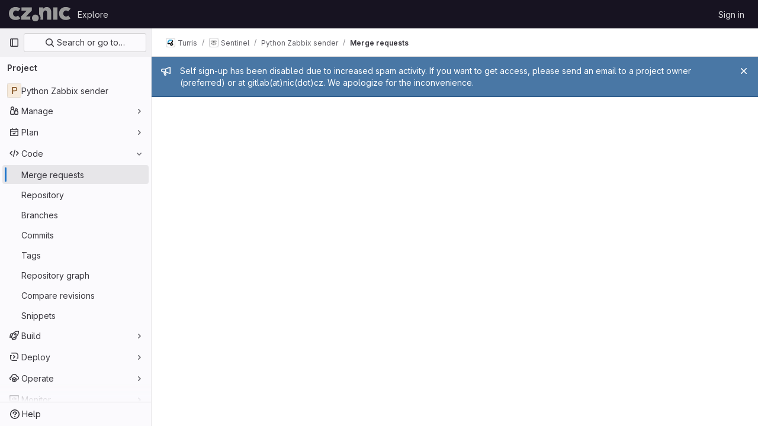

--- FILE ---
content_type: text/javascript; charset=utf-8
request_url: https://gitlab.nic.cz/assets/webpack/runtime.8d32a8b8.bundle.js
body_size: 7634
content:
!function(e){function a(a){for(var d,t,r=a[0],h=a[1],o=a[2],n=a[3]||[],i=0,p=[];i<r.length;i++)t=r[i],Object.prototype.hasOwnProperty.call(l,t)&&l[t]&&p.push(l[t][0]),l[t]=0;for(d in h)Object.prototype.hasOwnProperty.call(h,d)&&(e[d]=h[d]);for(s&&s(a),b.push.apply(b,n);p.length;)p.shift()();return f.push.apply(f,o||[]),c()}function c(){for(var e,a=0;a<f.length;a++){for(var c=f[a],d=!0,h=1;h<c.length;h++){var o=c[h];0!==l[o]&&(d=!1)}d&&(f.splice(a--,1),e=r(r.s=c[0]))}return 0===f.length&&(b.forEach((function(e){if(void 0===l[e]){l[e]=null;var a=document.createElement("link");r.nc&&a.setAttribute("nonce",r.nc),a.rel="prefetch",a.as="script",a.href=t(e),document.head.appendChild(a)}})),b.length=0),e}var d={},l={1:0},f=[],b=[];function t(e){return r.p+""+({3:"comment_temperature",4:"commons-pages.admin.abuse_reports.show-pages.admin.topics.edit-pages.admin.topics.new-pages.groups.i-46287364",32:"monaco",49:"commons-SourceEditor-pages.projects.ci.lints.show-pages.projects.ci.pipeline_editor.show-pages.proje-6f56b1c9",56:"echarts",152:"commons-pages.projects.blob.show-pages.projects.tree.show-treeList",222:"prosemirror",223:"treeList",224:"vendors-content_editor-statusModalBundle",248:"IntegrationSectionAppleAppStore",249:"IntegrationSectionGooglePlay",250:"IssuablePopoverBundle",251:"SourceEditor",252:"activitiesList",254:"bootstrapModal",255:"container_registry_components",256:"content_editor",257:"csv_viewer",259:"design_management",260:"gfm_copy_extra",261:"gfm_json_table",262:"glql",264:"harbor_registry_components",265:"hello",266:"hl-abnf",267:"hl-accesslog",268:"hl-actionscript",269:"hl-ada",270:"hl-angelscript",271:"hl-apache",272:"hl-applescript",273:"hl-arcade",274:"hl-arduino",275:"hl-armasm",276:"hl-asciidoc",277:"hl-aspectj",278:"hl-autohotkey",279:"hl-autoit",280:"hl-avrasm",281:"hl-awk",282:"hl-axapta",283:"hl-bash",284:"hl-basic",285:"hl-bnf",286:"hl-brainfuck",287:"hl-c",288:"hl-cal",289:"hl-capnproto",290:"hl-ceylon",291:"hl-clean",292:"hl-clojure",293:"hl-clojure-repl",294:"hl-cmake",295:"hl-codeowners",296:"hl-coffeescript",297:"hl-coq",298:"hl-cos",299:"hl-cpp",300:"hl-crmsh",301:"hl-crystal",302:"hl-csharp",303:"hl-csp",304:"hl-css",305:"hl-d",306:"hl-dart",307:"hl-delphi",308:"hl-diff",309:"hl-django",310:"hl-dns",311:"hl-dockerfile",312:"hl-dos",313:"hl-dsconfig",314:"hl-dts",315:"hl-dust",316:"hl-ebnf",317:"hl-elixir",318:"hl-elm",319:"hl-erb",320:"hl-erlang",321:"hl-erlang-repl",322:"hl-excel",323:"hl-fix",324:"hl-flix",325:"hl-fortran",326:"hl-fsharp",327:"hl-gams",328:"hl-gauss",329:"hl-gcode",330:"hl-gherkin",331:"hl-gleam",332:"hl-glsl",333:"hl-go",334:"hl-golo",335:"hl-gradle",336:"hl-groovy",337:"hl-haml",338:"hl-handlebars",339:"hl-haskell",340:"hl-haxe",341:"hl-hcl",342:"hl-hsp",343:"hl-http",344:"hl-hy",345:"hl-inform7",346:"hl-ini",347:"hl-irpf90",348:"hl-java",349:"hl-javascript",350:"hl-jboss-cli",351:"hl-json",352:"hl-julia",353:"hl-julia-repl",354:"hl-kotlin",355:"hl-lasso",356:"hl-latex",357:"hl-ldif",358:"hl-leaf",359:"hl-less",360:"hl-lisp",361:"hl-livecodeserver",362:"hl-livescript",363:"hl-llvm",364:"hl-lsl",365:"hl-lua",366:"hl-makefile",367:"hl-markdown",368:"hl-matlab",369:"hl-mel",370:"hl-mercury",371:"hl-mipsasm",372:"hl-mizar",373:"hl-mojolicious",374:"hl-monkey",375:"hl-moonscript",376:"hl-n1ql",377:"hl-nestedtext",378:"hl-nginx",379:"hl-nim",380:"hl-nix",381:"hl-node-repl",382:"hl-nsis",383:"hl-objectivec",384:"hl-ocaml",385:"hl-openscad",386:"hl-oxygene",387:"hl-parser3",388:"hl-perl",389:"hl-pf",390:"hl-pgsql",391:"hl-php",392:"hl-php-template",393:"hl-plaintext",394:"hl-pony",395:"hl-powershell",396:"hl-processing",397:"hl-profile",398:"hl-prolog",399:"hl-properties",400:"hl-protobuf",401:"hl-puppet",402:"hl-purebasic",403:"hl-python",404:"hl-python-repl",405:"hl-q",406:"hl-qml",407:"hl-r",408:"hl-reasonml",409:"hl-rib",410:"hl-roboconf",411:"hl-routeros",412:"hl-rsl",413:"hl-ruby",414:"hl-ruleslanguage",415:"hl-rust",416:"hl-sas",417:"hl-scala",418:"hl-scheme",419:"hl-scilab",420:"hl-scss",421:"hl-shell",422:"hl-smali",423:"hl-smalltalk",424:"hl-sml",425:"hl-sql",426:"hl-stan",427:"hl-stata",428:"hl-step21",429:"hl-stylus",430:"hl-subunit",431:"hl-svelte",432:"hl-swift",433:"hl-taggerscript",434:"hl-tap",435:"hl-tcl",436:"hl-thrift",437:"hl-tp",438:"hl-twig",439:"hl-typescript",440:"hl-vala",441:"hl-vbnet",442:"hl-vbscript",443:"hl-vbscript-html",444:"hl-verilog",445:"hl-vhdl",446:"hl-vim",447:"hl-wasm",448:"hl-wren",449:"hl-x86asm",450:"hl-xl",451:"hl-xml",452:"hl-xquery",453:"hl-yaml",454:"hl-zephir",455:"ide_runtime",456:"ide_terminal",457:"indexed_db_persistent_storage",458:"initGFMInput",459:"initInviteMembersModal",460:"initInviteMembersTrigger",461:"integrationJiraAuthFields",462:"integrationSectionConfiguration",463:"integrationSectionConnection",464:"integrationSectionJiraIssues",465:"integrationSectionJiraTrigger",466:"integrationSectionTrigger",468:"katex",469:"notebook_viewer",470:"openapi_viewer",471:"organization_switcher",818:"pdf_viewer",823:"search_settings",825:"shortcutsBundle",826:"sketch_viewer",827:"statusModalBundle",828:"stl_viewer",831:"userCallOut",832:"vendors-SourceEditor",833:"vendors-content_editor",834:"vendors-hl-1c",835:"vendors-hl-gml",836:"vendors-hl-isbl",837:"vendors-hl-mathematica",838:"vendors-hl-maxima",839:"vendors-hl-sqf",840:"vendors-ide_runtime",841:"vendors-ide_terminal",842:"vendors-indexed_db_persistent_storage",843:"vendors-initGFMInput",844:"vendors-openapi",845:"vendors-search_settings",846:"vendors-statusModalBundle",847:"vendors-stl_viewer",848:"whatsNewApp",849:"work_items_feedback"}[e]||e)+"."+{3:"f9586ac0",4:"7e94df4b",5:"aa9d0901",8:"d6166704",12:"35f73ebd",16:"f52d58f1",26:"38b772e8",29:"1648fe38",30:"c91430d4",32:"5c845142",46:"d341dfaa",47:"590831a2",48:"2156d3d9",49:"06a6706b",56:"c33a2a82",57:"c88aa3ba",58:"ac27a7c4",59:"17bc826c",68:"8e3442e3",69:"b1033857",85:"0e96c685",86:"739194c7",87:"a5ae2fb7",88:"1dd84514",89:"631951ac",106:"2df34817",107:"342edd71",108:"d0929e85",109:"1f5abc1e",110:"1f063a4e",128:"4545ed63",129:"20c6f687",130:"7ac4738e",131:"5703a063",132:"8fe90416",152:"c832273e",162:"9c8a8997",163:"98f87808",164:"e638faf2",165:"41469e8e",166:"9ed80ef8",167:"9412b3fb",168:"4fe06793",222:"4e030a14",223:"8501a69a",224:"9f198d7b",225:"ab8f5a61",226:"d7e7493f",227:"52304952",228:"26ba01df",229:"66ca1333",230:"492234eb",231:"9194f297",232:"e1befb96",233:"b0e8d1d9",234:"ce9dcc6c",235:"79e71533",236:"7f68fcc1",237:"1852dfd4",238:"0f965952",239:"88d3c4ea",240:"80549a45",241:"02b49314",242:"9d40d5f2",243:"8c508add",244:"1f021081",245:"02fb1a44",246:"15c25eed",247:"f996749c",248:"2494cd2f",249:"5c640c7f",250:"3f9bd778",251:"ea745b9f",252:"e31149e6",254:"3d3681bc",255:"c623c1a3",256:"bbbf9f89",257:"9c036468",259:"e73b4b03",260:"d05d3a2e",261:"65d3446b",262:"77f4cf95",264:"4ac583b7",265:"0a82f05f",266:"f64b8fc6",267:"09a83067",268:"239d521a",269:"9fc10fd7",270:"3a409ae7",271:"f97aebb9",272:"2249f4f9",273:"88400299",274:"9d256198",275:"242c79b7",276:"a18e7e16",277:"0736dcfd",278:"bb0a80ed",279:"977ab330",280:"1a86e240",281:"39dcb254",282:"6c6f891e",283:"b3de30d2",284:"717538cb",285:"efc80755",286:"526d3ffc",287:"84c18548",288:"20b47fc3",289:"c35f6f12",290:"2ccada61",291:"88cd4a6e",292:"d46515ea",293:"952aa2c1",294:"a9c67cd4",295:"7b86f18d",296:"3d973136",297:"f287ea85",298:"8176be8b",299:"759e42c7",300:"f46c015d",301:"ec4669fe",302:"a9ecff92",303:"1b299729",304:"b209936f",305:"e84dace5",306:"5990f0f5",307:"d1d9f04f",308:"dc1373a4",309:"7bc1c6e4",310:"c96e0f2b",311:"8cfeaa92",312:"fc93de64",313:"23c7232c",314:"69d279fe",315:"a8405d69",316:"8cf1e858",317:"6b4070c4",318:"95474072",319:"d3fad2a6",320:"352fe6b7",321:"64ae3b9a",322:"6e9d9227",323:"b7a7da56",324:"79274af6",325:"67f35077",326:"51ba039f",327:"a1143512",328:"3a705b9a",329:"6f96c112",330:"7639b84f",331:"010103fd",332:"c2084dc1",333:"833cee67",334:"0b410b5c",335:"cc62eb65",336:"d0083709",337:"20464d59",338:"fd76d88d",339:"25ec6e30",340:"2502314d",341:"2569b4a0",342:"1f7051bc",343:"74782026",344:"962b0b1c",345:"42f847ff",346:"0d4a4a13",347:"b2460cd4",348:"70adcef6",349:"b767a29c",350:"d02cb417",351:"3dfa3534",352:"e984419d",353:"34dfab3e",354:"2ad97903",355:"ee09f364",356:"04100332",357:"772088ee",358:"b12d165f",359:"cc7806e4",360:"15157a21",361:"3ad13138",362:"e6f992bf",363:"2f5f543f",364:"8ed4bd34",365:"12ca576b",366:"91781504",367:"f9893026",368:"68305b5d",369:"9bff68c3",370:"3fb070b6",371:"641a4858",372:"62f3a264",373:"c60e128d",374:"1a704db2",375:"96e59e96",376:"f6328c44",377:"983c098e",378:"a03810b8",379:"95a205d3",380:"563b954f",381:"2ee1670c",382:"b905eff3",383:"20da8cd9",384:"d30d3069",385:"1fc433fd",386:"94b285f1",387:"1d1c2f95",388:"2b229638",389:"36d6af6d",390:"b0b9de79",391:"0b71300a",392:"d080ec12",393:"affc568c",394:"33db554c",395:"6eed9eaf",396:"45f02a96",397:"71af4dee",398:"631a97e5",399:"c600be2a",400:"40ee125a",401:"d72fb9de",402:"c69cd2fc",403:"d9d2fae8",404:"651483fd",405:"2bbcded3",406:"562a4702",407:"150a81b2",408:"a5e79dbe",409:"7e364c19",410:"830e1b0e",411:"f6ae92ea",412:"8a2d5d80",413:"cff674ea",414:"e5ac20e9",415:"87346d01",416:"931208b2",417:"acfcbf95",418:"c48ad939",419:"feea58b6",420:"c0832c65",421:"08bc08a3",422:"bf6d45f2",423:"5d59e3fc",424:"5a152af6",425:"b4a88c55",426:"243502ac",427:"b48a8227",428:"9a5caf03",429:"9603d32d",430:"c55e9fb8",431:"cf434957",432:"9b21237c",433:"4d7bd664",434:"38536856",435:"e241986d",436:"db02bed4",437:"03c83294",438:"27a80a41",439:"7491d0db",440:"a9ad110c",441:"6ad0ac15",442:"3fe19b47",443:"7a0c063a",444:"ea483e11",445:"d30b0711",446:"7942a03c",447:"4fc042cb",448:"21b544f1",449:"afe75dfa",450:"e716aa3c",451:"a81bda3a",452:"7efaca59",453:"681de574",454:"1afacd61",455:"27b728b5",456:"20f8b4c9",457:"e88ec4c9",458:"e22727d4",459:"f22a811a",460:"222fe33b",461:"88ff14f8",462:"c94e8f9e",463:"2b4b377b",464:"0ae43469",465:"0dd03219",466:"612b7d80",468:"d864650f",469:"ab8c59b6",470:"2f76db81",471:"351aca4f",818:"60fc5628",823:"5c153f62",825:"736becee",826:"c3243827",827:"f27b0ba6",828:"6b820454",831:"b6dc7180",832:"a4b3d9e5",833:"1adb42a3",834:"74612060",835:"5ac7ba46",836:"95ff4ca7",837:"e3e485a2",838:"d5fca56c",839:"a735d51e",840:"2da03880",841:"e3af883a",842:"a6f1cffe",843:"e9d5ba5b",844:"57c073a3",845:"864ec555",846:"60dd9b7a",847:"ca9c8b33",848:"1dd54ab7",849:"4a0d3c65",850:"9f81b30e",851:"37bad499",852:"a0f47d09",853:"d9f45410",854:"52e16931",855:"a4490cf1",856:"00180afc",857:"3b38630d",858:"a608ec04",859:"a69c876b",860:"028895d0",861:"49a35cfb",862:"e14690c8",863:"bd7aadce",864:"8e81fc24",865:"4de84736",866:"de40d77a",867:"a9978fbd",868:"6daf3696",869:"eece6f67",870:"f0cbbe93",871:"6cf6597d",872:"a9d11c9f",873:"ae2655ee",874:"977dfd2c",875:"9b7c2bc5",876:"8085c27c",877:"ed455bda",878:"76f0b036",879:"45fef13c",880:"fedf50d4",881:"a35e94e4",882:"168c57b9",883:"35d9e73a",884:"ccfc7005",885:"bddd6b73",886:"b4ad784b",887:"383839fc",888:"1737eb34",889:"22914b15",890:"0604294d",891:"7c632b42",892:"77451ea6",893:"52c76502",894:"1e05189a",895:"bfe654b4",896:"b520bedc",897:"cae9fc42",898:"aba2c2db",899:"319e6db2",900:"ea5fbbf0",901:"c1d979c3",902:"001cd5ac",903:"3a313b9e",904:"89aceb9e",905:"9b90de8a",906:"68803897",907:"fdce8bf3",908:"70852a8a",909:"2c5778fb",910:"78809090",911:"b1d459da",912:"a2aff4a5",913:"62a59b69",914:"a1308cf1",915:"b38632cc",916:"098c8caa",917:"ae85f41d",918:"fca24b4b",919:"3db6ce8c",920:"294c9604",921:"ffb01f3c",922:"bf515d01",923:"9cc1cbdd",924:"38685d63",925:"a7360e66",926:"9ab7dc13",927:"c38a578c",928:"097fca28",929:"083e6245",930:"ee0bfaaa",931:"5ea4e04d",932:"0de8841a",933:"66346072",934:"0be02227",935:"a786bc25",936:"f1a91891",937:"60ef0d7a",938:"b530b602",939:"b175d8f1",940:"02b203f4",941:"3ed2a015",942:"48ec9952",943:"55a8e049",944:"107c5706",945:"eab19e5d",946:"3762094a",947:"5246c901",948:"0f311ae0",949:"5409bbba",950:"8658e872",951:"2d353f39",952:"7b14c241",953:"c8f41672",954:"fbb94e6b",955:"9246eed2",956:"75d64125",957:"1f14d586",958:"10fd7fc1",959:"c60ea109",960:"ce7b63ea",961:"41832859",962:"5290ba34",963:"0b297544",964:"5f391971",965:"93135c14",966:"a44d17ca",967:"a3ca313f",968:"88070e6d",969:"155d80bd",970:"e52f342b",971:"886fee7b",972:"a53d36ca",973:"f333bc9b",974:"e523a93f",975:"bd6d5162",976:"54a33c73",977:"ca027085",978:"b83a3458",979:"5ebb2028",980:"3941a007",981:"c5a9c481",982:"65dd34cf",983:"f2bfcdc5",984:"91d9d317",985:"6455bdee",986:"488125d5",987:"b7edcab8",988:"de5a3bb0",989:"4d3b93e5",990:"d3593ea6",991:"1559edf6",992:"c3df735b",993:"91a086ac",994:"0038b5e8",995:"fe1193f5",996:"76804436",997:"1429606c",998:"5b395130",999:"8ff16c5f",1e3:"1fc94ca5",1001:"e3821ca7",1002:"06cec51d",1003:"c77b9b1d",1004:"5351c4de",1005:"8954ac6f",1006:"c3dd8694",1007:"28800d25",1008:"1cd77b48",1009:"56aaa6b4",1010:"47ebd5ba",1011:"24ec1bb0",1012:"3f698474",1013:"baef0bd2",1014:"ef9501a7",1015:"ae7132ce",1016:"fc0f69cf",1017:"855e7865",1018:"07befdce",1019:"e00d9924",1020:"5a658b8a",1021:"f77b3c81",1022:"4514d34d",1023:"da5e2f33",1024:"6740aa07",1025:"1812af27",1026:"8c433060",1027:"462eb93c",1028:"0cb0d2d6",1029:"320bdd90",1030:"c6fa806c",1031:"27dc817c",1032:"ab1b91b6",1033:"2c5c2b3e",1034:"d9f0d127",1035:"151da711",1036:"6058cd4e",1037:"7eba856e",1038:"56de5759",1039:"a9abe091",1040:"6f693b53",1041:"85e27b35",1042:"b6f87f0e",1043:"f2bc8039",1044:"f627e097",1045:"33b5e2d4",1046:"642611d6",1047:"559e3b22",1048:"1ee8423c",1049:"c88718bd",1050:"34581774",1051:"9ec27a33",1052:"d6e50b84",1053:"d74b4ae7",1054:"797d2718",1055:"8134895a",1056:"e5ed7206",1057:"3cd0a128",1058:"999fc568",1059:"1a309a0a",1060:"a9d89f5a",1061:"8f28b1f5",1062:"bc34ac8d",1063:"0e0e8801",1064:"f7f6c2eb",1065:"dc963b18",1066:"588b5610",1067:"a2a0ad35",1068:"a39bd5f2"}[e]+".chunk.js"}function r(a){if(d[a])return d[a].exports;var c=d[a]={i:a,l:!1,exports:{}};return e[a].call(c.exports,c,c.exports,r),c.l=!0,c.exports}r.e=function(e){var a=[],c=l[e];if(0!==c)if(c)a.push(c[2]);else{var d=new Promise((function(a,d){c=l[e]=[a,d]}));a.push(c[2]=d);var f,b=document.createElement("script");b.charset="utf-8",b.timeout=120,r.nc&&b.setAttribute("nonce",r.nc),b.src=t(e);var h=new Error;f=function(a){b.onerror=b.onload=null,clearTimeout(o);var c=l[e];if(0!==c){if(c){var d=a&&("load"===a.type?"missing":a.type),f=a&&a.target&&a.target.src;h.message="Loading chunk "+e+" failed.\n("+d+": "+f+")",h.name="ChunkLoadError",h.type=d,h.request=f,c[1](h)}l[e]=void 0}};var o=setTimeout((function(){f({type:"timeout",target:b})}),12e4);b.onerror=b.onload=f,document.head.appendChild(b)}return Promise.all(a)},r.m=e,r.c=d,r.d=function(e,a,c){r.o(e,a)||Object.defineProperty(e,a,{enumerable:!0,get:c})},r.r=function(e){"undefined"!=typeof Symbol&&Symbol.toStringTag&&Object.defineProperty(e,Symbol.toStringTag,{value:"Module"}),Object.defineProperty(e,"__esModule",{value:!0})},r.t=function(e,a){if(1&a&&(e=r(e)),8&a)return e;if(4&a&&"object"==typeof e&&e&&e.__esModule)return e;var c=Object.create(null);if(r.r(c),Object.defineProperty(c,"default",{enumerable:!0,value:e}),2&a&&"string"!=typeof e)for(var d in e)r.d(c,d,function(a){return e[a]}.bind(null,d));return c},r.n=function(e){var a=e&&e.__esModule?function(){return e.default}:function(){return e};return r.d(a,"a",a),a},r.o=function(e,a){return Object.prototype.hasOwnProperty.call(e,a)},r.p="/assets/webpack/",r.oe=function(e){throw console.error(e),e};var h=this.webpackJsonp=this.webpackJsonp||[],o=h.push.bind(h);h.push=a,h=h.slice();for(var n=0;n<h.length;n++)a(h[n]);var s=o;c()}([]);
//# sourceMappingURL=runtime.8d32a8b8.bundle.js.map

--- FILE ---
content_type: text/javascript; charset=utf-8
request_url: https://gitlab.nic.cz/assets/webpack/commons-pages.groups.merge_requests-pages.projects.merge_requests.index.743df382.chunk.js
body_size: 99156
content:
(this.webpackJsonp=this.webpackJsonp||[]).push([[187,29,47,86,88,110,132,168,233],{"+GAp":function(t,e,n){var i=n("4O6w"),r=n("QPeP"),s=n("GY8p"),o=n("90g9"),a=n("wJPF"),l=n("5PFN"),c=Math.min;t.exports=function(t,e,n){for(var u=n?s:r,d=t[0].length,h=t.length,p=h,f=Array(h),b=1/0,g=[];p--;){var m=t[p];p&&e&&(m=o(m,a(e))),b=c(m.length,b),f[p]=!n&&(e||d>=120&&m.length>=120)?new i(p&&m):void 0}m=t[0];var v=-1,y=f[0];t:for(;++v<d&&g.length<b;){var w=m[v],k=e?e(w):w;if(w=n||0!==w?w:0,!(y?l(y,k):u(g,k,n))){for(p=h;--p;){var O=f[p];if(!(O?l(O,k):u(t[p],k,n)))continue t}y&&y.push(k),g.push(w)}}return g}},"+XPY":function(t,e,n){
/*!
 * Pikaday
 *
 * Copyright © 2014 David Bushell | BSD & MIT license | https://github.com/Pikaday/Pikaday
 */
!function(e,i){"use strict";var r;try{r=n(!function(){var t=new Error("Cannot find module 'moment'");throw t.code="MODULE_NOT_FOUND",t}())}catch(t){}t.exports=function(t){var e="function"==typeof t,n=!!window.addEventListener,i=window.document,r=window.setTimeout,s=function(t,e,i,r){n?t.addEventListener(e,i,!!r):t.attachEvent("on"+e,i)},o=function(t,e,i,r){n?t.removeEventListener(e,i,!!r):t.detachEvent("on"+e,i)},a=function(t,e){return-1!==(" "+t.className+" ").indexOf(" "+e+" ")},l=function(t,e){a(t,e)||(t.className=""===t.className?e:t.className+" "+e)},c=function(t,e){var n;t.className=(n=(" "+t.className+" ").replace(" "+e+" "," ")).trim?n.trim():n.replace(/^\s+|\s+$/g,"")},u=function(t){return/Array/.test(Object.prototype.toString.call(t))},d=function(t){return/Date/.test(Object.prototype.toString.call(t))&&!isNaN(t.getTime())},h=function(t){var e=t.getDay();return 0===e||6===e},p=function(t){return t%4==0&&t%100!=0||t%400==0},f=function(t,e){return[31,p(t)?29:28,31,30,31,30,31,31,30,31,30,31][e]},b=function(t){d(t)&&t.setHours(0,0,0,0)},g=function(t,e){return t.getTime()===e.getTime()},m=function(t,e,n){var i,r;for(i in e)(r=void 0!==t[i])&&"object"==typeof e[i]&&null!==e[i]&&void 0===e[i].nodeName?d(e[i])?n&&(t[i]=new Date(e[i].getTime())):u(e[i])?n&&(t[i]=e[i].slice(0)):t[i]=m({},e[i],n):!n&&r||(t[i]=e[i]);return t},v=function(t,e,n){var r;i.createEvent?((r=i.createEvent("HTMLEvents")).initEvent(e,!0,!1),r=m(r,n),t.dispatchEvent(r)):i.createEventObject&&(r=i.createEventObject(),r=m(r,n),t.fireEvent("on"+e,r))},y=function(t){return t.month<0&&(t.year-=Math.ceil(Math.abs(t.month)/12),t.month+=12),t.month>11&&(t.year+=Math.floor(Math.abs(t.month)/12),t.month-=12),t},w={field:null,bound:void 0,ariaLabel:"Use the arrow keys to pick a date",position:"bottom left",reposition:!0,format:"YYYY-MM-DD",toString:null,parse:null,defaultDate:null,setDefaultDate:!1,firstDay:0,formatStrict:!1,minDate:null,maxDate:null,yearRange:10,showWeekNumber:!1,pickWholeWeek:!1,minYear:0,maxYear:9999,minMonth:void 0,maxMonth:void 0,startRange:null,endRange:null,isRTL:!1,yearSuffix:"",showMonthAfterYear:!1,showDaysInNextAndPreviousMonths:!1,enableSelectionDaysInNextAndPreviousMonths:!1,numberOfMonths:1,mainCalendar:"left",container:void 0,blurFieldOnSelect:!0,i18n:{previousMonth:"Previous Month",nextMonth:"Next Month",months:["January","February","March","April","May","June","July","August","September","October","November","December"],weekdays:["Sunday","Monday","Tuesday","Wednesday","Thursday","Friday","Saturday"],weekdaysShort:["Sun","Mon","Tue","Wed","Thu","Fri","Sat"]},theme:null,events:[],onSelect:null,onOpen:null,onClose:null,onDraw:null,keyboardInput:!0},k=function(t,e,n){for(e+=t.firstDay;e>=7;)e-=7;return n?t.i18n.weekdaysShort[e]:t.i18n.weekdays[e]},O=function(t){var e=[],n="false";if(t.isEmpty){if(!t.showDaysInNextAndPreviousMonths)return'<td class="is-empty"></td>';e.push("is-outside-current-month"),t.enableSelectionDaysInNextAndPreviousMonths||e.push("is-selection-disabled")}return t.isDisabled&&e.push("is-disabled"),t.isToday&&e.push("is-today"),t.isSelected&&(e.push("is-selected"),n="true"),t.hasEvent&&e.push("has-event"),t.isInRange&&e.push("is-inrange"),t.isStartRange&&e.push("is-startrange"),t.isEndRange&&e.push("is-endrange"),'<td data-day="'+t.day+'" class="'+e.join(" ")+'" aria-selected="'+n+'"><button class="pika-button pika-day" type="button" data-pika-year="'+t.year+'" data-pika-month="'+t.month+'" data-pika-day="'+t.day+'">'+t.day+"</button></td>"},S=function(t,e,n,i){return'<tr class="pika-row'+(n?" pick-whole-week":"")+(i?" is-selected":"")+'">'+(e?t.reverse():t).join("")+"</tr>"},j=function(t,e,n,i,r,s){var o,a,l,c,d,h=t._o,p=n===h.minYear,f=n===h.maxYear,b='<div id="'+s+'" class="pika-title" role="heading" aria-live="assertive">',g=!0,m=!0;for(l=[],o=0;o<12;o++)l.push('<option value="'+(n===r?o-e:12+o-e)+'"'+(o===i?' selected="selected"':"")+(p&&o<h.minMonth||f&&o>h.maxMonth?'disabled="disabled"':"")+">"+h.i18n.months[o]+"</option>");for(c='<div class="pika-label">'+h.i18n.months[i]+'<select class="pika-select pika-select-month" tabindex="-1">'+l.join("")+"</select></div>",u(h.yearRange)?(o=h.yearRange[0],a=h.yearRange[1]+1):(o=n-h.yearRange,a=1+n+h.yearRange),l=[];o<a&&o<=h.maxYear;o++)o>=h.minYear&&l.push('<option value="'+o+'"'+(o===n?' selected="selected"':"")+">"+o+"</option>");return d='<div class="pika-label">'+n+h.yearSuffix+'<select class="pika-select pika-select-year" tabindex="-1">'+l.join("")+"</select></div>",h.showMonthAfterYear?b+=d+c:b+=c+d,p&&(0===i||h.minMonth>=i)&&(g=!1),f&&(11===i||h.maxMonth<=i)&&(m=!1),0===e&&(b+='<button class="pika-prev'+(g?"":" is-disabled")+'" type="button">'+h.i18n.previousMonth+"</button>"),e===t._o.numberOfMonths-1&&(b+='<button class="pika-next'+(m?"":" is-disabled")+'" type="button">'+h.i18n.nextMonth+"</button>"),b+"</div>"},x=function(o){var l=this,c=l.config(o);l._onMouseDown=function(t){if(l._v){var e=(t=t||window.event).target||t.srcElement;if(e)if(a(e,"is-disabled")||(!a(e,"pika-button")||a(e,"is-empty")||a(e.parentNode,"is-disabled")?a(e,"pika-prev")?l.prevMonth():a(e,"pika-next")&&l.nextMonth():(l.setDate(new Date(e.getAttribute("data-pika-year"),e.getAttribute("data-pika-month"),e.getAttribute("data-pika-day"))),c.bound&&r((function(){l.hide(),c.blurFieldOnSelect&&c.field&&c.field.blur()}),100))),a(e,"pika-select"))l._c=!0;else{if(!t.preventDefault)return t.returnValue=!1,!1;t.preventDefault()}}},l._onChange=function(t){var e=(t=t||window.event).target||t.srcElement;e&&(a(e,"pika-select-month")?l.gotoMonth(e.value):a(e,"pika-select-year")&&l.gotoYear(e.value))},l._onKeyChange=function(t){if(t=t||window.event,l.isVisible())switch(t.keyCode){case 13:case 27:c.field&&c.field.blur();break;case 37:t.preventDefault(),l.adjustDate("subtract",1);break;case 38:l.adjustDate("subtract",7);break;case 39:l.adjustDate("add",1);break;case 40:l.adjustDate("add",7)}},l._onInputChange=function(n){var i;n.firedBy!==l&&(i=c.parse?c.parse(c.field.value,c.format):e?(i=t(c.field.value,c.format,c.formatStrict))&&i.isValid()?i.toDate():null:new Date(Date.parse(c.field.value)),d(i)&&l.setDate(i),l._v||l.show())},l._onInputFocus=function(){l.show()},l._onInputClick=function(){l.show()},l._onInputBlur=function(){var t=i.activeElement;do{if(a(t,"pika-single"))return}while(t=t.parentNode);l._c||(l._b=r((function(){l.hide()}),50)),l._c=!1},l._onClick=function(t){var e=(t=t||window.event).target||t.srcElement,i=e;if(e){!n&&a(e,"pika-select")&&(e.onchange||(e.setAttribute("onchange","return;"),s(e,"change",l._onChange)));do{if(a(i,"pika-single")||i===c.trigger)return}while(i=i.parentNode);l._v&&e!==c.trigger&&i!==c.trigger&&l.hide()}},l.el=i.createElement("div"),l.el.className="pika-single"+(c.isRTL?" is-rtl":"")+(c.theme?" "+c.theme:""),s(l.el,"mousedown",l._onMouseDown,!0),s(l.el,"touchend",l._onMouseDown,!0),s(l.el,"change",l._onChange),c.keyboardInput&&s(i,"keydown",l._onKeyChange),c.field&&(c.container?c.container.appendChild(l.el):c.bound?i.body.appendChild(l.el):c.field.parentNode.insertBefore(l.el,c.field.nextSibling),s(c.field,"change",l._onInputChange),c.defaultDate||(e&&c.field.value?c.defaultDate=t(c.field.value,c.format).toDate():c.defaultDate=new Date(Date.parse(c.field.value)),c.setDefaultDate=!0));var u=c.defaultDate;d(u)?c.setDefaultDate?l.setDate(u,!0):l.gotoDate(u):l.gotoDate(new Date),c.bound?(this.hide(),l.el.className+=" is-bound",s(c.trigger,"click",l._onInputClick),s(c.trigger,"focus",l._onInputFocus),s(c.trigger,"blur",l._onInputBlur)):this.show()};return x.prototype={config:function(t){this._o||(this._o=m({},w,!0));var e=m(this._o,t,!0);e.isRTL=!!e.isRTL,e.field=e.field&&e.field.nodeName?e.field:null,e.theme="string"==typeof e.theme&&e.theme?e.theme:null,e.bound=!!(void 0!==e.bound?e.field&&e.bound:e.field),e.trigger=e.trigger&&e.trigger.nodeName?e.trigger:e.field,e.disableWeekends=!!e.disableWeekends,e.disableDayFn="function"==typeof e.disableDayFn?e.disableDayFn:null;var n=parseInt(e.numberOfMonths,10)||1;if(e.numberOfMonths=n>4?4:n,d(e.minDate)||(e.minDate=!1),d(e.maxDate)||(e.maxDate=!1),e.minDate&&e.maxDate&&e.maxDate<e.minDate&&(e.maxDate=e.minDate=!1),e.minDate&&this.setMinDate(e.minDate),e.maxDate&&this.setMaxDate(e.maxDate),u(e.yearRange)){var i=(new Date).getFullYear()-10;e.yearRange[0]=parseInt(e.yearRange[0],10)||i,e.yearRange[1]=parseInt(e.yearRange[1],10)||i}else e.yearRange=Math.abs(parseInt(e.yearRange,10))||w.yearRange,e.yearRange>100&&(e.yearRange=100);return e},toString:function(n){return n=n||this._o.format,d(this._d)?this._o.toString?this._o.toString(this._d,n):e?t(this._d).format(n):this._d.toDateString():""},getMoment:function(){return e?t(this._d):null},setMoment:function(n,i){e&&t.isMoment(n)&&this.setDate(n.toDate(),i)},getDate:function(){return d(this._d)?new Date(this._d.getTime()):null},setDate:function(t,e){if(!t)return this._d=null,this._o.field&&(this._o.field.value="",v(this._o.field,"change",{firedBy:this})),this.draw();if("string"==typeof t&&(t=new Date(Date.parse(t))),d(t)){var n=this._o.minDate,i=this._o.maxDate;d(n)&&t<n?t=n:d(i)&&t>i&&(t=i),this._d=new Date(t.getTime()),b(this._d),this.gotoDate(this._d),this._o.field&&(this._o.field.value=this.toString(),v(this._o.field,"change",{firedBy:this})),e||"function"!=typeof this._o.onSelect||this._o.onSelect.call(this,this.getDate())}},gotoDate:function(t){var e=!0;if(d(t)){if(this.calendars){var n=new Date(this.calendars[0].year,this.calendars[0].month,1),i=new Date(this.calendars[this.calendars.length-1].year,this.calendars[this.calendars.length-1].month,1),r=t.getTime();i.setMonth(i.getMonth()+1),i.setDate(i.getDate()-1),e=r<n.getTime()||i.getTime()<r}e&&(this.calendars=[{month:t.getMonth(),year:t.getFullYear()}],"right"===this._o.mainCalendar&&(this.calendars[0].month+=1-this._o.numberOfMonths)),this.adjustCalendars()}},adjustDate:function(t,e){var n,i=this.getDate()||new Date,r=24*parseInt(e)*60*60*1e3;"add"===t?n=new Date(i.valueOf()+r):"subtract"===t&&(n=new Date(i.valueOf()-r)),this.setDate(n)},adjustCalendars:function(){this.calendars[0]=y(this.calendars[0]);for(var t=1;t<this._o.numberOfMonths;t++)this.calendars[t]=y({month:this.calendars[0].month+t,year:this.calendars[0].year});this.draw()},gotoToday:function(){this.gotoDate(new Date)},gotoMonth:function(t){isNaN(t)||(this.calendars[0].month=parseInt(t,10),this.adjustCalendars())},nextMonth:function(){this.calendars[0].month++,this.adjustCalendars()},prevMonth:function(){this.calendars[0].month--,this.adjustCalendars()},gotoYear:function(t){isNaN(t)||(this.calendars[0].year=parseInt(t,10),this.adjustCalendars())},setMinDate:function(t){t instanceof Date?(b(t),this._o.minDate=t,this._o.minYear=t.getFullYear(),this._o.minMonth=t.getMonth()):(this._o.minDate=w.minDate,this._o.minYear=w.minYear,this._o.minMonth=w.minMonth,this._o.startRange=w.startRange),this.draw()},setMaxDate:function(t){t instanceof Date?(b(t),this._o.maxDate=t,this._o.maxYear=t.getFullYear(),this._o.maxMonth=t.getMonth()):(this._o.maxDate=w.maxDate,this._o.maxYear=w.maxYear,this._o.maxMonth=w.maxMonth,this._o.endRange=w.endRange),this.draw()},setStartRange:function(t){this._o.startRange=t},setEndRange:function(t){this._o.endRange=t},draw:function(t){if(this._v||t){var e,n=this._o,i=n.minYear,s=n.maxYear,o=n.minMonth,a=n.maxMonth,l="";this._y<=i&&(this._y=i,!isNaN(o)&&this._m<o&&(this._m=o)),this._y>=s&&(this._y=s,!isNaN(a)&&this._m>a&&(this._m=a)),e="pika-title-"+Math.random().toString(36).replace(/[^a-z]+/g,"").substr(0,2);for(var c=0;c<n.numberOfMonths;c++)l+='<div class="pika-lendar">'+j(this,c,this.calendars[c].year,this.calendars[c].month,this.calendars[0].year,e)+this.render(this.calendars[c].year,this.calendars[c].month,e)+"</div>";this.el.innerHTML=l,n.bound&&"hidden"!==n.field.type&&r((function(){n.trigger.focus()}),1),"function"==typeof this._o.onDraw&&this._o.onDraw(this),n.bound&&n.field.setAttribute("aria-label",n.ariaLabel)}},adjustPosition:function(){var t,e,n,r,s,o,a,u,d,h,p,f;if(!this._o.container){if(this.el.style.position="absolute",e=t=this._o.trigger,n=this.el.offsetWidth,r=this.el.offsetHeight,s=window.innerWidth||i.documentElement.clientWidth,o=window.innerHeight||i.documentElement.clientHeight,a=window.pageYOffset||i.body.scrollTop||i.documentElement.scrollTop,p=!0,f=!0,"function"==typeof t.getBoundingClientRect)u=(h=t.getBoundingClientRect()).left+window.pageXOffset,d=h.bottom+window.pageYOffset;else for(u=e.offsetLeft,d=e.offsetTop+e.offsetHeight;e=e.offsetParent;)u+=e.offsetLeft,d+=e.offsetTop;(this._o.reposition&&u+n>s||this._o.position.indexOf("right")>-1&&u-n+t.offsetWidth>0)&&(u=u-n+t.offsetWidth,p=!1),(this._o.reposition&&d+r>o+a||this._o.position.indexOf("top")>-1&&d-r-t.offsetHeight>0)&&(d=d-r-t.offsetHeight,f=!1),this.el.style.left=u+"px",this.el.style.top=d+"px",l(this.el,p?"left-aligned":"right-aligned"),l(this.el,f?"bottom-aligned":"top-aligned"),c(this.el,p?"right-aligned":"left-aligned"),c(this.el,f?"top-aligned":"bottom-aligned")}},render:function(t,e,n){var i=this._o,r=new Date,s=f(t,e),o=new Date(t,e,1).getDay(),a=[],l=[];b(r),i.firstDay>0&&(o-=i.firstDay)<0&&(o+=7);for(var c=0===e?11:e-1,u=11===e?0:e+1,p=0===e?t-1:t,m=11===e?t+1:t,v=f(p,c),y=s+o,w=y;w>7;)w-=7;y+=7-w;for(var j,x,_,T,C=!1,A=0,I=0;A<y;A++){var D=new Date(t,e,A-o+1),E=!!d(this._d)&&g(D,this._d),R=g(D,r),P=-1!==i.events.indexOf(D.toDateString()),$=A<o||A>=s+o,B=A-o+1,q=e,M=t,L=i.startRange&&g(i.startRange,D),N=i.endRange&&g(i.endRange,D),F=i.startRange&&i.endRange&&i.startRange<D&&D<i.endRange;$&&(A<o?(B=v+B,q=c,M=p):(B-=s,q=u,M=m));var V={day:B,month:q,year:M,hasEvent:P,isSelected:E,isToday:R,isDisabled:i.minDate&&D<i.minDate||i.maxDate&&D>i.maxDate||i.disableWeekends&&h(D)||i.disableDayFn&&i.disableDayFn(D),isEmpty:$,isStartRange:L,isEndRange:N,isInRange:F,showDaysInNextAndPreviousMonths:i.showDaysInNextAndPreviousMonths,enableSelectionDaysInNextAndPreviousMonths:i.enableSelectionDaysInNextAndPreviousMonths};i.pickWholeWeek&&E&&(C=!0),l.push(O(V)),7==++I&&(i.showWeekNumber&&l.unshift((j=A-o,x=e,_=t,T=void 0,void 0,T=new Date(_,0,1),'<td class="pika-week">'+Math.ceil(((new Date(_,x,j)-T)/864e5+T.getDay()+1)/7)+"</td>")),a.push(S(l,i.isRTL,i.pickWholeWeek,C)),l=[],I=0,C=!1)}return function(t,e,n){return'<table cellpadding="0" cellspacing="0" class="pika-table" role="grid" aria-labelledby="'+n+'">'+function(t){var e,n=[];t.showWeekNumber&&n.push("<th></th>");for(e=0;e<7;e++)n.push('<th scope="col"><abbr title="'+k(t,e)+'">'+k(t,e,!0)+"</abbr></th>");return"<thead><tr>"+(t.isRTL?n.reverse():n).join("")+"</tr></thead>"}(t)+(i=e,"<tbody>"+i.join("")+"</tbody></table>");var i}(i,a,n)},isVisible:function(){return this._v},show:function(){this.isVisible()||(this._v=!0,this.draw(),c(this.el,"is-hidden"),this._o.bound&&(s(i,"click",this._onClick),this.adjustPosition()),"function"==typeof this._o.onOpen&&this._o.onOpen.call(this))},hide:function(){var t=this._v;!1!==t&&(this._o.bound&&o(i,"click",this._onClick),this.el.style.position="static",this.el.style.left="auto",this.el.style.top="auto",l(this.el,"is-hidden"),this._v=!1,void 0!==t&&"function"==typeof this._o.onClose&&this._o.onClose.call(this))},destroy:function(){var t=this._o;this.hide(),o(this.el,"mousedown",this._onMouseDown,!0),o(this.el,"touchend",this._onMouseDown,!0),o(this.el,"change",this._onChange),t.keyboardInput&&o(i,"keydown",this._onKeyChange),t.field&&(o(t.field,"change",this._onInputChange),t.bound&&(o(t.trigger,"click",this._onInputClick),o(t.trigger,"focus",this._onInputFocus),o(t.trigger,"blur",this._onInputBlur))),this.el.parentNode&&this.el.parentNode.removeChild(this.el)}},x}(r)}()},"+kWK":function(t,e,n){"use strict";var i=n("XCkn"),r=n.n(i),s=n("DZUU"),o=n("tbP8"),a=n("IZAz"),l=n("/lV4"),c=n("0DeP"),u={name:"UserAvatarImage",components:{GlTooltip:s.a,GlAvatar:o.a},props:{lazy:{type:Boolean,required:!1,default:!1},imgSrc:{type:String,required:!1,default:a.a},cssClasses:{type:String,required:!1,default:""},imgAlt:{type:String,required:!1,default:Object(l.a)("user avatar")},size:{type:[Number,Object],required:!0},tooltipText:{type:String,required:!1,default:""},tooltipPlacement:{type:String,required:!1,default:"top"},pseudo:{type:Boolean,required:!1,default:!1}},computed:{sanitizedSource(){let t=""===this.imgSrc||null===this.imgSrc?a.a:this.imgSrc;return 0===t.indexOf("data:")||t.includes("?")||(t+="?width="+this.maximumSize),t},maximumSize(){return r()(this.size)?2*Math.max(...Object.values(this.size)):2*this.size},resultantSrcAttribute(){return this.lazy?c.b:this.sanitizedSource}}},d=n("tBpV"),h=Object(d.a)(u,(function(){var t=this,e=t._self._c;return e("span",{ref:"userAvatar"},[e("gl-avatar",{staticClass:"gl-bg-cover",class:{lazy:t.lazy,[t.cssClasses]:!0},style:t.pseudo?{backgroundImage:`url('${t.sanitizedSource}')`}:null,attrs:{src:t.pseudo?void 0:t.resultantSrcAttribute,"data-src":t.sanitizedSource,size:t.size,alt:t.imgAlt,"data-testid":"user-avatar-image"}}),t._v(" "),t.tooltipText||t.$scopedSlots.default?e("gl-tooltip",{attrs:{target:function(){return t.$refs.userAvatar},placement:t.tooltipPlacement,boundary:"window"}},[t._t("default",(function(){return[t._v(t._s(t.tooltipText))]}))],2):t._e()],1)}),[],!1,null,null,null);e.a=h.exports},"+p8b":function(t,e){t.exports=function(t){return t&&t.length?t[0]:void 0}},"/eF7":function(t,e,n){var i=n("omPs"),r=n("LlRA"),s=n("1/+g"),o=n("LK1c"),a=n("qifX"),l=n("iNcF"),c=n("qmgT"),u=n("gO+Z"),d=n("mqi7"),h=n("1sa0"),p=n("5TiC"),f=n("ZB1U"),b=n("aYTY"),g=n("90A/"),m=n("z9/d"),v=n("P/Kr"),y=n("FBB6"),w=n("dOWE"),k=n("XCkn"),O=n("2rze"),S=n("/NDV"),j=n("UwPs"),x={};x["[object Arguments]"]=x["[object Array]"]=x["[object ArrayBuffer]"]=x["[object DataView]"]=x["[object Boolean]"]=x["[object Date]"]=x["[object Float32Array]"]=x["[object Float64Array]"]=x["[object Int8Array]"]=x["[object Int16Array]"]=x["[object Int32Array]"]=x["[object Map]"]=x["[object Number]"]=x["[object Object]"]=x["[object RegExp]"]=x["[object Set]"]=x["[object String]"]=x["[object Symbol]"]=x["[object Uint8Array]"]=x["[object Uint8ClampedArray]"]=x["[object Uint16Array]"]=x["[object Uint32Array]"]=!0,x["[object Error]"]=x["[object Function]"]=x["[object WeakMap]"]=!1,t.exports=function t(e,n,_,T,C,A){var I,D=1&n,E=2&n,R=4&n;if(_&&(I=C?_(e,T,C,A):_(e)),void 0!==I)return I;if(!k(e))return e;var P=v(e);if(P){if(I=b(e),!D)return c(e,I)}else{var $=f(e),B="[object Function]"==$||"[object GeneratorFunction]"==$;if(y(e))return l(e,D);if("[object Object]"==$||"[object Arguments]"==$||B&&!C){if(I=E||B?{}:m(e),!D)return E?d(e,a(I,e)):u(e,o(I,e))}else{if(!x[$])return C?e:{};I=g(e,$,D)}}A||(A=new i);var q=A.get(e);if(q)return q;A.set(e,I),O(e)?e.forEach((function(i){I.add(t(i,n,_,i,e,A))})):w(e)&&e.forEach((function(i,r){I.set(r,t(i,n,_,r,e,A))}));var M=P?void 0:(R?E?p:h:E?j:S)(e);return r(M||e,(function(i,r){M&&(i=e[r=i]),s(I,r,t(i,n,_,r,e,A))})),I}},"17OG":function(t,e,n){var i=n("DbBu")((function(t,e,n){return t+(n?"_":"")+e.toLowerCase()}));t.exports=i},"2mBx":function(t,e,n){"use strict";n.d(e,"a",(function(){return r}));var i=n("oTzT");const r=function(){let t=arguments.length>0&&void 0!==arguments[0]?arguments[0]:document;const e=Object(i.l)();return!!(e&&""!==e.toString().trim()&&e.containsNode&&Object(i.s)(t))&&e.containsNode(t,!0)}},"2rze":function(t,e,n){var i=n("9s1C"),r=n("wJPF"),s=n("Uc6l"),o=s&&s.isSet,a=o?r(o):i;t.exports=a},"3CjL":function(t,e,n){var i=n("6+df"),r=n("3ftC");t.exports=function(t,e,n){return void 0===n&&(n=e,e=void 0),void 0!==n&&(n=(n=r(n))==n?n:0),void 0!==e&&(e=(e=r(e))==e?e:0),i(r(t),e,n)}},"3fen":function(t,e,n){"use strict";n.d(e,"a",(function(){return u})),n.d(e,"b",(function(){return a})),n.d(e,"c",(function(){return d}));var i=n("6npM"),r=n.n(i),s=n("lx39"),o=n.n(s);const a=t=>Boolean(t)&&(o()(t.value)||r()(t.value)),l=function(){let{options:t}=arguments.length>0&&void 0!==arguments[0]?arguments[0]:{};return Array.isArray(t)&&t.every(a)},c=t=>t.length===new Set(t).size,u=t=>t.flatMap(t=>a(t)?t:t.options),d=t=>(t=>t.every(a)||t.every(l))(t)&&(t=>c(u(t).map(t=>{let{value:e}=t;return e})))(t)&&(t=>c(t.filter(l).map(t=>{let{text:e}=t;return e})))(t)},"59DU":function(t,e){t.exports=function(t){return null==t}},"5Hgz":function(t,e,n){"use strict";var i=n("gAdM"),r=n.n(i),s=n("onSc"),o=n("XBTk"),a=n("Mi8i"),l=n("FzbX"),c=n("Pyw5"),u=n.n(c);const d={name:"GlFilteredSearchSuggestionList",inject:["suggestionsListClass","termsAsTokens"],provide(){return{filteredSearchSuggestionListInstance:this}},props:{initialValue:{required:!1,validator:()=>!0,default:null}},data:()=>({activeIdx:-1,registeredItems:[]}),computed:{initialActiveIdx(){return this.registeredItems.findIndex(t=>this.valuesMatch(t.value,this.initialValue))},initialActiveItem(){return this.registeredItems[this.initialActiveIdx]},activeItem(){return this.termsAsTokens()||-2!==this.activeIdx?-1===this.activeIdx?this.initialActiveItem:this.registeredItems[this.activeIdx]:null},listClasses(){return[this.suggestionsListClass(),"dropdown-menu gl-filtered-search-suggestion-list"]}},watch:{initialValue(){this.activeIdx=-1}},methods:{valuesMatch:(t,e)=>null!=t&&null!=e&&("string"==typeof t&&"string"==typeof e?t.toLowerCase()===e.toLowerCase():t===e),register(t){this.registeredItems.push(t)},unregister(t){const e=this.registeredItems.indexOf(t);-1!==e&&(this.registeredItems.splice(e,1),e===this.activeIdx&&(this.activeIdx=-1))},nextItem(){this.termsAsTokens()?this.stepItem(1):this.stepItem(1,this.registeredItems.length-1)},prevItem(){this.termsAsTokens()?this.stepItem(-1):this.stepItem(-1,0)},stepItem(t,e){if(this.termsAsTokens()||this.activeIdx!==e&&(-1!==this.activeIdx||this.initialActiveIdx!==e)){const e=-1===this.activeIdx?this.initialActiveIdx:this.activeIdx;this.activeIdx=Object(l.l)(e,t,this.registeredItems.length)}else this.activeIdx=-2},getValue(){return this.activeItem?this.activeItem.value:null}}};var h=u()({render:function(){var t=this.$createElement;return(this._self._c||t)("ul",{class:this.listClasses},[this._t("default")],2)},staticRenderFns:[]},void 0,d,void 0,!1,void 0,!1,void 0,void 0,void 0);const p=t=>(t=>{var e,n;return"Symbol(Fragment)"===(null==t||null===(e=t.type)||void 0===e||null===(n=e.toString)||void 0===n?void 0:n.call(e))})(t)?Array.isArray(t.children)?t.children.every(p):p(t.children):!!(t=>{var e,n;return"Symbol(Comment)"===(null==t||null===(e=t.type)||void 0===e||null===(n=e.toString)||void 0===n?void 0:n.call(e))})(t);const f={name:"GlFilteredSearchTokenSegment",components:{Portal:s.Portal,GlFilteredSearchSuggestionList:h,GlFilteredSearchSuggestion:a.a},inject:["portalName","alignSuggestions","termsAsTokens"],inheritAttrs:!1,props:{active:{type:Boolean,required:!1,default:!1},isTerm:{type:Boolean,required:!1,default:!1},label:{type:String,required:!1,default:"Search"},multiSelect:{type:Boolean,required:!1,default:!1},options:{type:Array,required:!1,default:()=>null},optionTextField:{type:String,required:!1,default:"title"},customInputKeydownHandler:{type:Function,required:!1,default:()=>()=>!1},value:{required:!0,validator:()=>!0},searchInputAttributes:{type:Object,required:!1,default:()=>({})},isLastToken:{type:Boolean,required:!1,default:!1},currentValue:{type:Array,required:!1,default:()=>[]},cursorPosition:{type:String,required:!1,default:"end",validator:t=>["start","end"].includes(t)},viewOnly:{type:Boolean,required:!1,default:!1}},data(){return{fallbackValue:this.value}},computed:{hasTermSuggestion(){return!!this.termsAsTokens()&&(!!this.options&&this.options.some(t=>{let{value:e}=t;return e===l.b}))},matchingOption(){var t;return null===(t=this.options)||void 0===t?void 0:t.find(t=>t.value===this.value)},nonMultipleValue(){return Array.isArray(this.value)?r()(this.value):this.value},inputValue:{get(){return this.isTerm?this.nonMultipleValue:this.matchingOption?this.matchingOption[this.optionTextField]:this.nonMultipleValue},set(t){this.$emit("input",t)}},hasOptionsOrSuggestions(){var t;return(null===(t=this.options)||void 0===t?void 0:t.length)||(t=>{if(!t)return!1;const e="function"==typeof t?t():t;return!(Array.isArray(e)?e.every(p):p(e))})(this.$slots.suggestions)},defaultSuggestedValue(){var t;if(!this.options)return this.nonMultipleValue;if(this.value){const t=this.getMatchingOptionForInputValue(this.inputValue)||this.getMatchingOptionForInputValue(this.inputValue,{loose:!0});return t?t.value:this.hasTermSuggestion?l.b:null}const e=this.options.find(t=>t.default);return e?e.value:this.isTerm||null===(t=this.options[0])||void 0===t?void 0:t.value},containerAttributes(){return this.isLastToken&&!this.active&&this.currentValue.length>1&&this.searchInputAttributes}},watch:{active:{immediate:!0,handler(t){t?this.activate():this.deactivate()}},inputValue(t){if(this.termsAsTokens())return;if(this.multiSelect)return;if("string"!=typeof t)return;const e=t.split('"').length%2==0;if(-1===t.indexOf(" ")||e)return;const[n,...i]=Object(l.k)(t).filter((t,e,n)=>Boolean(t)||e===n.length-1);this.$emit("input",n),i.length&&this.$emit("split",i)}},methods:{emitIfInactive(t){t.button!==o.c||this.active||(this.$emit("activate"),t.preventDefault())},getMatchingOptionForInputValue(t){var e;let{loose:n}=arguments.length>1&&void 0!==arguments[1]?arguments[1]:{loose:!1};return null===(e=this.options)||void 0===e?void 0:e.find(e=>n?Object(l.h)(e[this.optionTextField],t):e[this.optionTextField]===t)},activate(){this.fallbackValue=this.value,this.$nextTick(()=>{const{input:t}=this.$refs;t&&(t.focus(),t.scrollIntoView({block:"nearest",inline:"end"}),this.alignSuggestions(t),"start"===this.cursorPosition&&(null==t||t.setSelectionRange(0,0)))})},deactivate(){var t;this.options&&!this.isTerm&&(null===(t=this.matchingOption)||void 0===t?void 0:t.value)!==this.value&&this.$emit("input",this.fallbackValue)},applySuggestion(t){const e=this.termsAsTokens()?t:Object(l.o)(t);this.$emit("select",e),this.multiSelect||(this.$emit("input",e===l.b?this.inputValue:e),this.$emit("complete",e))},handleInputKeydown(t){const{key:e}=t,{suggestions:n,input:i}=this.$refs,r=null==n?void 0:n.getValue(),s={ArrowLeft:()=>{0===i.selectionStart&&(t.preventDefault(),this.$emit("previous"))},ArrowRight:()=>{i.selectionEnd===this.inputValue.length&&(t.preventDefault(),this.$emit("next"))},Backspace:()=>{""===this.inputValue&&(t.preventDefault(),this.$emit("backspace"))},Enter:()=>{t.preventDefault(),null!=r?this.applySuggestion(r):this.$emit("submit")},":":()=>{null!=r&&(t.preventDefault(),this.applySuggestion(r))},Escape:()=>{t.preventDefault(),this.$emit("complete")}},o={ArrowDown:()=>n.nextItem(),Down:()=>n.nextItem(),ArrowUp:()=>n.prevItem(),Up:()=>n.prevItem()};this.hasOptionsOrSuggestions&&Object.assign(s,o),Object.keys(s).includes(e)?s[e]():this.customInputKeydownHandler(t,{suggestedValue:r,inputValue:this.inputValue,applySuggestion:t=>this.applySuggestion(t)})},handleBlur(){this.multiSelect?this.$emit("complete"):this.active&&this.$emit("deactivate")}}};const b=u()({render:function(){var t=this,e=t.$createElement,n=t._self._c||e;return n("div",t._g(t._b({staticClass:"gl-filtered-search-token-segment",class:{"gl-filtered-search-token-segment-active":t.active,"!gl-cursor-text":t.viewOnly},attrs:{"data-testid":"filtered-search-token-segment"}},"div",t.containerAttributes,!1),t.viewOnly?{}:{mousedown:t.emitIfInactive}),[t.active?[t._t("before-input",null,null,{submitValue:t.applySuggestion}),t._v(" "),"checkbox"===t.searchInputAttributes.type?n("input",t._b({directives:[{name:"model",rawName:"v-model",value:t.inputValue,expression:"inputValue"}],ref:"input",staticClass:"gl-filtered-search-token-segment-input",attrs:{"data-testid":"filtered-search-token-segment-input","aria-label":t.label,readonly:t.viewOnly,type:"checkbox"},domProps:{checked:Array.isArray(t.inputValue)?t._i(t.inputValue,null)>-1:t.inputValue},on:{keydown:t.handleInputKeydown,blur:t.handleBlur,change:function(e){var n=t.inputValue,i=e.target,r=!!i.checked;if(Array.isArray(n)){var s=t._i(n,null);i.checked?s<0&&(t.inputValue=n.concat([null])):s>-1&&(t.inputValue=n.slice(0,s).concat(n.slice(s+1)))}else t.inputValue=r}}},"input",t.searchInputAttributes,!1)):"radio"===t.searchInputAttributes.type?n("input",t._b({directives:[{name:"model",rawName:"v-model",value:t.inputValue,expression:"inputValue"}],ref:"input",staticClass:"gl-filtered-search-token-segment-input",attrs:{"data-testid":"filtered-search-token-segment-input","aria-label":t.label,readonly:t.viewOnly,type:"radio"},domProps:{checked:t._q(t.inputValue,null)},on:{keydown:t.handleInputKeydown,blur:t.handleBlur,change:function(e){t.inputValue=null}}},"input",t.searchInputAttributes,!1)):n("input",t._b({directives:[{name:"model",rawName:"v-model",value:t.inputValue,expression:"inputValue"}],ref:"input",staticClass:"gl-filtered-search-token-segment-input",attrs:{"data-testid":"filtered-search-token-segment-input","aria-label":t.label,readonly:t.viewOnly,type:t.searchInputAttributes.type},domProps:{value:t.inputValue},on:{keydown:t.handleInputKeydown,blur:t.handleBlur,input:function(e){e.target.composing||(t.inputValue=e.target.value)}}},"input",t.searchInputAttributes,!1)),t._v(" "),n("portal",{key:"operator-"+t._uid,attrs:{to:t.portalName}},[t.hasOptionsOrSuggestions?n("gl-filtered-search-suggestion-list",{key:"operator-"+t._uid,ref:"suggestions",attrs:{"initial-value":t.defaultSuggestedValue},on:{suggestion:t.applySuggestion}},[t.options?t._l(t.options,(function(e,i){return n("gl-filtered-search-suggestion",{key:e.value+"-"+i,attrs:{value:e.value,"icon-name":e.icon}},[t._t("option",(function(){return[e.component?[n(e.component,{tag:"component",attrs:{option:e}})]:[t._v("\n                "+t._s(e[t.optionTextField])+"\n              ")]]}),null,{option:e})],2)})):t._t("suggestions")],2):t._e()],1)]:t._t("view",(function(){return[t._v(t._s(t.inputValue))]}),null,{label:t.label,inputValue:t.inputValue})],2)},staticRenderFns:[]},void 0,f,void 0,!1,void 0,!1,void 0,void 0,void 0);e.a=b},"5Jof":function(t,e,n){"use strict";n.d(e,"a",(function(){return d}));var i=n("9k56"),r=n("3hkr"),s=n("jIK5"),o=n("hII5"),a=n("g+RJ"),l=n("GeBT"),c=n("aBA8");const u=Object(o.c)({footVariant:Object(o.b)(s.r)},r.U),d=Object(i.c)({name:r.U,mixins:[a.a,l.a,c.a],provide(){return{getBvTableRowGroup:()=>this}},inject:{getBvTable:{default:()=>()=>({})}},inheritAttrs:!1,props:u,computed:{bvTable(){return this.getBvTable()},isTfoot:()=>!0,isDark(){return this.bvTable.dark},isStacked(){return this.bvTable.isStacked},isResponsive(){return this.bvTable.isResponsive},isStickyHeader:()=>!1,hasStickyHeader(){return!this.isStacked&&this.bvTable.stickyHeader},tableVariant(){return this.bvTable.tableVariant},tfootClasses(){return[this.footVariant?"thead-"+this.footVariant:null]},tfootAttrs(){return{...this.bvAttrs,role:"rowgroup"}}},render(t){return t("tfoot",{class:this.tfootClasses,attrs:this.tfootAttrs,on:this.bvListeners},this.normalizeSlot())}})},"5wtN":function(t,e){var n={kind:"Document",definitions:[{kind:"FragmentDefinition",name:{kind:"Name",value:"PageInfo"},typeCondition:{kind:"NamedType",name:{kind:"Name",value:"PageInfo"}},directives:[],selectionSet:{kind:"SelectionSet",selections:[{kind:"Field",name:{kind:"Name",value:"hasNextPage"},arguments:[],directives:[]},{kind:"Field",name:{kind:"Name",value:"hasPreviousPage"},arguments:[],directives:[]},{kind:"Field",name:{kind:"Name",value:"startCursor"},arguments:[],directives:[]},{kind:"Field",name:{kind:"Name",value:"endCursor"},arguments:[],directives:[]}]}}],loc:{start:0,end:92}};n.loc.source={body:"fragment PageInfo on PageInfo {\n  hasNextPage\n  hasPreviousPage\n  startCursor\n  endCursor\n}\n",name:"GraphQL request",locationOffset:{line:1,column:1}};var i={};function r(t,e){for(var n=0;n<t.definitions.length;n++){var i=t.definitions[n];if(i.name&&i.name.value==e)return i}}n.definitions.forEach((function(t){if(t.name){var e=new Set;!function t(e,n){if("FragmentSpread"===e.kind)n.add(e.name.value);else if("VariableDefinition"===e.kind){var i=e.type;"NamedType"===i.kind&&n.add(i.name.value)}e.selectionSet&&e.selectionSet.selections.forEach((function(e){t(e,n)})),e.variableDefinitions&&e.variableDefinitions.forEach((function(e){t(e,n)})),e.definitions&&e.definitions.forEach((function(e){t(e,n)}))}(t,e),i[t.name.value]=e}})),t.exports=n,t.exports.PageInfo=function(t,e){var n={kind:t.kind,definitions:[r(t,e)]};t.hasOwnProperty("loc")&&(n.loc=t.loc);var s=i[e]||new Set,o=new Set,a=new Set;for(s.forEach((function(t){a.add(t)}));a.size>0;){var l=a;a=new Set,l.forEach((function(t){o.has(t)||(o.add(t),(i[t]||new Set).forEach((function(t){a.add(t)})))}))}return o.forEach((function(e){var i=r(t,e);i&&n.definitions.push(i)})),n}(n,"PageInfo")},"6+df":function(t,e){t.exports=function(t,e,n){return t==t&&(void 0!==n&&(t=t<=n?t:n),void 0!==e&&(t=t>=e?t:e)),t}},"6ld1":function(t,e,n){"use strict";var i=n("8/Mu");e.a=function({page:t,filteredSearchTokenKeys:e,isGroup:n,isGroupAncestor:r,isGroupDecendent:s,useDefaultState:o,stateFiltersSelector:a,anchor:l}){if(i.a&&document.querySelector(".filtered-search")){new i.a({page:t,isGroup:n,isGroupAncestor:r,isGroupDecendent:s,useDefaultState:o,filteredSearchTokenKeys:e,stateFiltersSelector:a,anchor:l}).setup()}}},"78vh":function(t,e,n){"use strict";var i=n("Q0Js"),r=TypeError;t.exports=function(t,e){if(!delete t[e])throw new r("Cannot delete property "+i(e)+" of "+i(t))}},"7Gq8":function(t,e,n){var i=n("BZxG");t.exports=function(t,e,n){for(var r=-1,s=t.criteria,o=e.criteria,a=s.length,l=n.length;++r<a;){var c=i(s[r],o[r]);if(c)return r>=l?c:c*("desc"==n[r]?-1:1)}return t.index-e.index}},"7z1+":function(t,e,n){"use strict";n.d(e,"a",(function(){return f})),n.d(e,"b",(function(){return u})),n.d(e,"c",(function(){return c})),n.d(e,"d",(function(){return d}));var i=n("ewH8"),r=n("KFC0"),s=n.n(r),o=n("lx39"),a=n.n(o),l=n("BglX");const c=t=>Boolean(t)&&(t=>{var e;return(null==t||null===(e=t.text)||void 0===e?void 0:e.length)>0&&!Array.isArray(null==t?void 0:t.items)})(t),u=t=>Boolean(t)&&Array.isArray(t.items)&&Boolean(t.items.length)&&t.items.every(c),d=t=>t.every(c)||t.every(u),h=t=>{const e=t();if(!Array.isArray(e))return!1;const n=e.filter(t=>t.tag);return n.length&&n.every(t=>(t=>{var e,n;return Boolean(t)&&(n=(null===(e=t.componentOptions)||void 0===e?void 0:e.tag)||t.tag,["gl-disclosure-dropdown-group","gl-disclosure-dropdown-item","li"].includes(n))})(t))},p=t=>{const e=t(),n=e.find(t=>Array.isArray(t.children)&&t.children.length);return(n?n.children:e).filter(t=>!a()(t.text)||t.text.trim().length>0).every(t=>(t=>{var e;return[l.c,l.b].includes(null===(e=t.type)||void 0===e?void 0:e.name)||"li"===t.type})(t))},f=t=>!!s()(t)&&(i.default.version.startsWith("3")?p(t):h(t))},"86Lb":function(t,e,n){"use strict";var i=n("ZfjD"),r=n("/EoU"),s=n("ejl/"),o=n("sPwa"),a=n("78vh"),l=n("ocV/");i({target:"Array",proto:!0,arity:1,forced:1!==[].unshift(0)||!function(){try{Object.defineProperty([],"length",{writable:!1}).unshift()}catch(t){return t instanceof TypeError}}()},{unshift:function(t){var e=r(this),n=s(e),i=arguments.length;if(i){l(n+i);for(var c=n;c--;){var u=c+i;c in e?e[u]=e[c]:a(e,u)}for(var d=0;d<i;d++)e[d]=arguments[d]}return o(e,n+i)}})},"8DVS":function(t,e,n){"use strict";n.d(e,"a",(function(){return o})),n.d(e,"b",(function(){return a}));var i=n("9k56"),r=n("jIK5"),s=n("hII5");const o={stacked:Object(s.b)(r.i,!1)},a=Object(i.c)({props:o,computed:{isStacked(){const{stacked:t}=this;return""===t||t},isStackedAlways(){return!0===this.isStacked},stackedTableClasses(){const{isStackedAlways:t}=this;return{"b-table-stacked":t,["b-table-stacked-"+this.stacked]:!t&&this.isStacked}}}})},"90A/":function(t,e,n){var i=n("TXW/"),r=n("p1dg"),s=n("zPTW"),o=n("VYh0"),a=n("b/GH");t.exports=function(t,e,n){var l=t.constructor;switch(e){case"[object ArrayBuffer]":return i(t);case"[object Boolean]":case"[object Date]":return new l(+t);case"[object DataView]":return r(t,n);case"[object Float32Array]":case"[object Float64Array]":case"[object Int8Array]":case"[object Int16Array]":case"[object Int32Array]":case"[object Uint8Array]":case"[object Uint8ClampedArray]":case"[object Uint16Array]":case"[object Uint32Array]":return a(t,n);case"[object Map]":return new l;case"[object Number]":case"[object String]":return new l(t);case"[object RegExp]":return s(t);case"[object Set]":return new l;case"[object Symbol]":return o(t)}}},"95R8":function(t,e,n){var i=n("90g9"),r=n("aEqC"),s=n("nHTl"),o=n("QwWC"),a=n("uHqx"),l=n("wJPF"),c=n("7Gq8"),u=n("uYOL"),d=n("P/Kr");t.exports=function(t,e,n){e=e.length?i(e,(function(t){return d(t)?function(e){return r(e,1===t.length?t[0]:t)}:t})):[u];var h=-1;e=i(e,l(s));var p=o(t,(function(t,n,r){return{criteria:i(e,(function(e){return e(t)})),index:++h,value:t}}));return a(p,(function(t,e){return c(t,e,n)}))}},"9ZSa":function(t,e,n){"use strict";n.d(e,"a",(function(){return j})),n.d(e,"b",(function(){return S}));var i=n("9k56"),r=n("CU79"),s=n("jIK5"),o=n("4z8A"),a=n("gZSI"),l=n("C+ps"),c=n("9Dxz"),u=n("i8zK"),d=n("KZ4l"),h=n("VuSA"),p=n("hII5"),f=n("idLb"),b=n("I3xC"),g=n("TnX6"),m=n("S8CU");const v=(t,e)=>{const n=[];if(Object(a.a)(t)&&t.filter(b.a).forEach(t=>{if(Object(a.m)(t))n.push({key:t,label:Object(g.d)(t)});else if(Object(a.i)(t)&&t.key&&Object(a.m)(t.key))n.push(Object(h.b)(t));else if(Object(a.i)(t)&&1===Object(h.h)(t).length){const e=Object(h.h)(t)[0],i=((t,e)=>{let n=null;return Object(a.m)(e)?n={key:t,label:e}:Object(a.e)(e)?n={key:t,formatter:e}:Object(a.i)(e)?(n=Object(h.b)(e),n.key=n.key||t):!1!==e&&(n={key:t}),n})(e,t[e]);i&&n.push(i)}}),0===n.length&&Object(a.a)(e)&&e.length>0){const t=e[0];Object(h.h)(t).forEach(t=>{m.e[t]||n.push({key:t,label:Object(g.d)(t)})})}const i={};return n.filter(t=>!i[t.key]&&(i[t.key]=!0,t.label=Object(a.m)(t.label)?t.label:Object(g.d)(t.key),!0))},{mixin:y,props:w,prop:k,event:O}=Object(u.a)("value",{type:s.b,defaultValue:[]}),S=Object(h.m)({...w,fields:Object(p.b)(s.b,null),items:Object(p.b)(s.b,[]),primaryKey:Object(p.b)(s.r),[k]:Object(p.b)(s.b,[])}),j=Object(i.c)({mixins:[y,o.a],props:S,data(){const{items:t}=this;return{localItems:Object(a.a)(t)?t.slice():[]}},computed:{computedFields(){return v(this.fields,this.localItems)},computedFieldsObj(){const{bvParent:t}=this;return this.computedFields.reduce((e,n)=>{if(e[n.key]=Object(h.b)(n),n.formatter){let i=n.formatter;Object(a.m)(i)&&Object(a.e)(t[i])?i=t[i]:Object(a.e)(i)||(i=void 0),e[n.key].formatter=i}return e},{})},computedItems(){const{paginatedItems:t,sortedItems:e,filteredItems:n,localItems:i}=Object(f.a)(this);return(t||e||n||i||[]).slice()},context(){const{perPage:t,currentPage:e}=Object(f.a)(this);return{filter:this.localFilter,sortBy:this.localSortBy,sortDesc:this.localSortDesc,perPage:Object(c.b)(Object(d.b)(t,0),0),currentPage:Object(c.b)(Object(d.b)(e,0),1),apiUrl:this.apiUrl}}},watch:{items(t){this.localItems=Object(a.a)(t)?t.slice():[]},computedItems(t,e){Object(l.a)(t,e)||this.$emit(O,t)},context(t,e){Object(l.a)(t,e)||this.$emit(r.h,t)}},mounted(){this.$emit(O,this.computedItems)},methods:{getFieldFormatter(t){const e=this.computedFieldsObj[t];return e?e.formatter:void 0}}})},"9ZrP":function(t,e,n){"use strict";n.r(e),n.d(e,"initBulkUpdateSidebar",(function(){return y})),n.d(e,"initCsvImportExportButtons",(function(){return w})),n.d(e,"initIssuableByEmail",(function(){return k})),n.d(e,"initIssuableSidebar",(function(){return O}));var i=n("yWhq"),r=n("ewH8"),s=n("NmEs"),o=n("i3lA"),a=n("q/Yt"),l=n("XoYy"),c=n("Df1p"),u=n("EH6T"),d=(n("B++/"),n("z6RN"),n("47t/"),n("3UXl"),n("iyoE"),n("EmJ/")),h=n.n(d),p=n("D4cA"),f=n("goDm");class b{constructor(){this.initDomElements(),this.bindEvents(),this.initDropdowns(),this.setupBulkUpdateActions()}initDomElements(){this.$page=h()(".layout-page"),this.$sidebar=h()(".right-sidebar"),this.$sidebarInnerContainer=this.$sidebar.find(".issuable-sidebar"),this.$bulkEditCancelBtn=h()(".js-bulk-update-menu-hide"),this.$bulkEditSubmitBtn=h()(".js-update-selected-issues"),this.$bulkUpdateEnableBtn=h()(".js-bulk-update-toggle"),this.$otherFilters=h()(".issues-other-filters"),this.$checkAllContainer=h()(".check-all-holder"),this.$issueChecks=h()(".issue-check"),this.$issuesList=h()('.issuable-list input[type="checkbox"]'),this.$issuableIdsInput=h()("#update_issuable_ids")}bindEvents(){var t=this;this.$bulkUpdateEnableBtn.on("click",(function(e){return t.toggleBulkEdit(e,!0)})),this.$bulkEditCancelBtn.on("click",(function(e){return t.toggleBulkEdit(e,!1)})),this.$checkAllContainer.on("click",(function(e){return t.selectAll(e)})),this.$issuesList.on("change",(function(){return t.updateFormState()})),this.$bulkEditSubmitBtn.on("click",(function(){return t.prepForSubmit()})),this.$checkAllContainer.on("click",(function(){return t.updateFormState()})),p.a.$on("issuables:enableBulkEdit",(function(){return t.toggleBulkEdit(null,!0)})),p.a.$on("issuables:updateBulkEdit",(function(){return t.updateFormState()})),p.a.$on("issuables:bulkMoveStarted",(function(){return t.toggleSubmitButtonDisabled(!0)})),p.a.$on("issuables:bulkMoveEnded",(function(){return t.updateFormState()}))}initDropdowns(){new f.a,Object(a.d)(),Object(a.e)(),Object(a.g)(),Object(a.h)(),Object(a.b)(),Object(a.c)()}setupBulkUpdateActions(){u.a.setOriginalDropdownData()}updateFormState(){const t=!h()('.issuable-list input[type="checkbox"]:checked').length;this.toggleSubmitButtonDisabled(t),this.updateSelectedIssuableIds(),u.a.setOriginalDropdownData(),p.a.$emit("issuables:selectionChanged",!t)}prepForSubmit(){var t=this;setTimeout((function(){return t.$bulkEditSubmitBtn.disable()})),this.updateSelectedIssuableIds()}toggleBulkEdit(t,e){null==t||t.preventDefault(),p.a.$emit("issuables:toggleBulkEdit",e),this.toggleSidebarDisplay(e),this.toggleBulkEditButtonDisabled(e),this.toggleOtherFiltersDisabled(e),this.toggleCheckboxDisplay(e)}updateSelectedIssuableIds(){this.$issuableIdsInput.val(b.getCheckedIssueIds())}selectAll(){const t=this.$checkAllContainer.find("input").prop("checked");this.$issuesList.prop("checked",t)}toggleSidebarDisplay(t){this.$page.toggleClass("right-sidebar-expanded issuable-bulk-update-sidebar",t),this.$page.toggleClass("right-sidebar-collapsed issuable-bulk-update-sidebar",!t),this.$sidebarInnerContainer.toggleClass("hidden",!t),this.$sidebar.toggleClass("right-sidebar-expanded issuable-bulk-update-sidebar",t),this.$sidebar.toggleClass("right-sidebar-collapsed issuable-bulk-update-sidebar",!t)}toggleBulkEditButtonDisabled(t){t?this.$bulkUpdateEnableBtn.disable():this.$bulkUpdateEnableBtn.enable()}toggleCheckboxDisplay(t){this.$checkAllContainer.toggleClass("hidden",!t),this.$issueChecks.toggleClass("hidden",!t)}toggleOtherFiltersDisabled(t){this.$otherFilters.toggleClass("disabled-content",t)}toggleSubmitButtonDisabled(t){t?this.$bulkEditSubmitBtn.disable():this.$bulkEditSubmitBtn.enable()}static getCheckedIssueIds(){const t=h()('.issuable-list input[type="checkbox"]:checked');return t.length>0?h.a.map(t,(function(t){return h()(t).data("id")})):[]}}n("ZzK0"),n("BzOf");var g=n("eVUo"),m=n("yYhH");class v{constructor(t){this.reviewersSelect=new m.a(t,".js-reviewer-search"),this.reviewersSelect.dropdowns.forEach((function(t){const e=t.dropdown,n=e[0],i=n.querySelector(".dropdown-content"),r=n.querySelector(".dropdown-loading"),s=r.querySelector(".gl-spinner-container"),o=r.parentNode;n.classList.add("non-blocking-loader"),s.classList.remove("gl-mt-7"),s.classList.add("gl-mt-2"),e.on("shown.bs.dropdown",(function(){t.filterInput.focus()})),e.on("toggle.on.loading.gl.dropdown filtering.gl.dropdown",(function(){i.appendChild(r)})),e.on("done.remote.loading.gl.dropdown done.filtering.gl.dropdown",(function(){o.appendChild(r)}))})),h()(".issuable-sidebar .inline-update").on("change","select",(function(){return h()(this).submit()})),h()(document).off("click",".issuable-sidebar .dropdown-content a").on("click",".issuable-sidebar .dropdown-content a",(function(t){return t.preventDefault()})),h()(document).off("click",".edit-link").on("click",".edit-link",(function(t){t.preventDefault();const e=h()(this).parents(".block"),n=e.find(".selectbox");n.is(":visible")?(n.hide(),e.find(".value:not(.dont-hide)").show()):(n.show(),e.find(".value:not(.dont-hide)").hide()),n.is(":visible")&&setTimeout((function(){return e.find(".dropdown-menu-toggle").trigger("click")}),0)})),window.addEventListener("beforeunload",(function(){const t=g.a.getBreakpointSize();["xs","sm","md"].includes(t)&&Object(s.O)("collapsed_gutter",!0)}))}}function y(t){document.querySelector(".issues-bulk-update")&&(u.a.init({prefixId:t}),new b)}function w(){const t=document.querySelector(".js-csv-import-export-buttons");if(!t)return null;const{showExportButton:e,showImportButton:n,issuableType:i,issuableCount:o,email:a,exportCsvPath:c,importCsvIssuesPath:u,canEdit:d,projectImportJiraPath:h,maxAttachmentSize:p}=t.dataset;return new r.default({el:t,name:"CsvImportExportButtonsRoot",provide:{showExportButton:Object(s.I)(e),showImportButton:Object(s.I)(n),issuableType:i,email:a,importCsvIssuesPath:u,canEdit:Object(s.I)(d),projectImportJiraPath:h,maxAttachmentSize:p},render:function(t){return t(l.a,{props:{exportCsvPath:c,issuableCount:parseInt(o,10)}})}})}function k(){const t=document.querySelector(".js-issuable-by-email");if(!t)return null;r.default.use(i.a);const{initialEmail:e,issuableType:n,emailsHelpPagePath:s,quickActionsHelpPath:o,markdownHelpPath:a,resetPath:l}=t.dataset;return new r.default({el:t,name:"IssuableByEmailRoot",provide:{initialEmail:e,issuableType:n,emailsHelpPagePath:s,quickActionsHelpPath:o,markdownHelpPath:a,resetPath:l},render:function(t){return t(c.a)}})}function O(){const t=document.querySelector(".js-sidebar-options");if(!t)return;const e=Object(a.a)(t);new v(e.currentUser),o.a.initialize()}},"9s1C":function(t,e,n){var i=n("ZB1U"),r=n("QA6A");t.exports=function(t){return r(t)&&"[object Set]"==i(t)}},A2UA:function(t,e,n){"use strict";var i=n("7xOh");e.a=Object(i.a)()},AUvv:function(t,e){(function(){var t,n,i,r,s,o,a,l,c,u,d,h,p,f,b,g;e.score=function(t,e,i){var r,o,a;return r=i.preparedQuery,i.allowErrors||s(t,r.core_lw,r.core_up)?(a=t.toLowerCase(),o=n(t,a,r),Math.ceil(o)):0},e.isMatch=s=function(t,e,n){var i,r,s,o,a,l,c;if(s=t.length,o=e.length,!s||o>s)return!1;for(i=-1,r=-1;++r<o;){for(a=e.charCodeAt(r),l=n.charCodeAt(r);++i<s&&(c=t.charCodeAt(i))!==a&&c!==l;);if(i===s)return!1}return!0},e.computeScore=n=function(t,e,n){var i,r,s,o,a,f,b,m,v,y,w,k,O,S,j,x,_,T,C,A,I,D,E,R;if(j=n.query,x=n.query_lw,y=t.length,O=j.length,r=(i=c(t,e,j,x)).score,i.count===O)return h(O,y,r,i.pos);if((S=e.indexOf(x))>-1)return p(t,e,j,x,S,O,y);for(A=new Array(O),a=new Array(O),R=g(O,y),k=w=Math.ceil(.75*O)+5,b=!0,v=-1;++v<O;)A[v]=0,a[v]=0;for(m=-1;++m<y;)if(!(D=e[m]).charCodeAt(0)in n.charCodes){if(b){for(v=-1;++v<O;)a[v]=0;b=!1}}else for(T=0,C=0,o=0,_=!0,b=!0,v=-1;++v<O;){if((I=A[v])>T&&(T=I),f=0,x[v]===D)if(E=l(m,t,e),f=o>0?o:d(t,e,j,x,m,v,E),(s=C+u(m,v,E,r,f))>T)T=s,k=w;else{if(_&&--k<=0)return Math.max(T,A[O-1])*R;_=!1}C=I,o=a[v],a[v]=f,A[v]=T}return(T=A[O-1])*R},e.isWordStart=l=function(t,e,n){var i,r;return 0===t||(i=e[t],r=e[t-1],o(r)||i!==n[t]&&r===n[t-1])},e.isWordEnd=a=function(t,e,n,i){var r,s;return t===i-1||(r=e[t],s=e[t+1],o(s)||r===n[t]&&s!==n[t+1])},o=function(t){return" "===t||"."===t||"-"===t||"_"===t||"/"===t||"\\"===t},b=function(t){var e;return t<20?100+(e=20-t)*e:Math.max(120-t,0)},e.scoreSize=g=function(t,e){return 150/(150+Math.abs(e-t))},h=function(t,e,n,i){return 2*t*(150*n+b(i))*g(t,e)},e.scorePattern=f=function(t,e,n,i,r){var s,o;return o=t,s=6,n===t&&(s+=2),i&&(s+=3),r&&(s+=1),t===e&&(i&&(o+=n===e?2:1),r&&(s+=1)),n+o*(o+s)},e.scoreCharacter=u=function(t,e,n,i,r){var s;return s=b(t),n?s+150*((i>r?i:r)+10):s+150*r},e.scoreConsecutives=d=function(t,e,n,i,r,s,o){var l,c,u,d,h,p,b;for(l=(u=(c=t.length)-r)<(h=(d=n.length)-s)?u:h,p=0,b=0,n[s]===t[r]&&p++;++b<l&&i[++s]===e[++r];)n[s]===t[r]&&p++;return b<l&&r--,1===b?1+2*p:f(b,d,p,o,a(r,t,e,c))},e.scoreExactMatch=p=function(t,e,n,i,r,s,o){var c,u,d,p,b;for((b=l(r,t,e))||(d=e.indexOf(i,r+1))>-1&&(b=l(d,t,e))&&(r=d),u=-1,p=0;++u<s;)n[r+u]===t[u]&&p++;return c=a(r+s-1,t,e,o),h(s,o,f(s,s,p,b,c),r)},i=new(t=function(t,e,n){this.score=t,this.pos=e,this.count=n})(0,.1,0),e.scoreAcronyms=c=function(e,n,s,a){var c,u,d,h,p,b,g,m,v,y,w;if(p=e.length,b=s.length,!(p>1&&b>1))return i;for(c=0,y=0,w=0,m=0,d=-1,h=-1;++h<b;){if(g=a[h],o(g)){if((d=n.indexOf(g,d+1))>-1){y++;continue}break}for(;++d<p;)if(g===n[d]&&l(d,e,n)){s[h]===e[d]&&m++,w+=d,c++;break}if(d===p)break}return c<2?i:(u=c===b&&r(e,n,s,c),v=f(c,b,m,!0,u),new t(v,w/c,c+y))},r=function(t,e,n,i){var r,s,o;if(r=0,(o=t.length)>12*n.length)return!1;for(s=-1;++s<o;)if(l(s,t,e)&&++r>i)return!1;return!0}}).call(this)},BAFT:function(t,e,n){"use strict";n.d(e,"a",(function(){return l})),n.d(e,"b",(function(){return c}));var i=n("9k56"),r=n("jIK5"),s=n("BBKf"),o=n("hII5"),a=n("5Jof");const l={footClone:Object(o.b)(r.g,!1),footRowVariant:Object(o.b)(r.r),footVariant:Object(o.b)(r.r),tfootClass:Object(o.b)(r.e),tfootTrClass:Object(o.b)(r.e)},c=Object(i.c)({props:l,methods:{renderTFootCustom(){const t=this.$createElement;return this.hasNormalizedSlot(s.d)?t(a.a,{class:this.tfootClass||null,props:{footVariant:this.footVariant||this.headVariant||null},key:"bv-tfoot-custom"},this.normalizeSlot(s.d,{items:this.computedItems.slice(),fields:this.computedFields.slice(),columns:this.computedFields.length})):t()},renderTfoot(){return this.footClone?this.renderThead(!0):this.renderTFootCustom()}}})},BZxG:function(t,e,n){var i=n("G1mR");t.exports=function(t,e){if(t!==e){var n=void 0!==t,r=null===t,s=t==t,o=i(t),a=void 0!==e,l=null===e,c=e==e,u=i(e);if(!l&&!u&&!o&&t>e||o&&a&&c&&!l&&!u||r&&a&&c||!n&&c||!s)return 1;if(!r&&!o&&!u&&t<e||u&&n&&s&&!r&&!o||l&&n&&s||!a&&s||!c)return-1}return 0}},BglX:function(t,e,n){"use strict";n.d(e,"a",(function(){return s})),n.d(e,"b",(function(){return r})),n.d(e,"c",(function(){return i}));const i="GlDisclosureDropdownItem",r="GlDisclosureDropdownGroup",s={top:"top",bottom:"bottom"}},Bo17:function(t,e,n){"use strict";var i=n("3CjL"),r=n.n(i),s=n("o4PY"),o=n.n(s),a=n("Qog8"),l=n("V5u/"),c=n("XBTk"),u=n("qaCH"),d=n("XiQx"),h=n("fSQg"),p=n("7z1+"),f=n("Pyw5"),b=n.n(f);const g="."+u.a,m="."+d.a;const v={name:"GlDisclosureDropdown",events:{GL_DROPDOWN_SHOWN:l.i,GL_DROPDOWN_HIDDEN:l.h,GL_DROPDOWN_BEFORE_CLOSE:l.e,GL_DROPDOWN_FOCUS_CONTENT:l.g},components:{GlBaseDropdown:u.b,GlDisclosureDropdownItem:d.b,GlDisclosureDropdownGroup:h.a},props:{items:{type:Array,required:!1,default:()=>[],validator:p.d},toggleText:{type:String,required:!1,default:""},textSrOnly:{type:Boolean,required:!1,default:!1},category:{type:String,required:!1,default:c.n.primary,validator:t=>t in c.n},variant:{type:String,required:!1,default:c.y.default,validator:t=>t in c.y},size:{type:String,required:!1,default:"medium",validator:t=>t in c.o},icon:{type:String,required:!1,default:""},disabled:{type:Boolean,required:!1,default:!1},loading:{type:Boolean,required:!1,default:!1},toggleId:{type:String,required:!1,default:()=>o()("dropdown-toggle-btn-")},toggleClass:{type:[String,Array,Object],required:!1,default:null},noCaret:{type:Boolean,required:!1,default:!1},placement:{type:String,required:!1,default:"bottom-start",validator:t=>Object.keys(c.x).includes(t)},toggleAriaLabelledBy:{type:String,required:!1,default:null},listAriaLabelledBy:{type:String,required:!1,default:null},block:{type:Boolean,required:!1,default:!1},dropdownOffset:{type:[Number,Object],required:!1,default:void 0},fluidWidth:{type:Boolean,required:!1,default:!1},autoClose:{type:Boolean,required:!1,default:!0},positioningStrategy:{type:String,required:!1,default:l.k,validator:t=>[l.k,l.l].includes(t)},startOpened:{type:Boolean,required:!1,default:!1}},data:()=>({disclosureId:o()("disclosure-"),nextFocusedItemIndex:null}),computed:{disclosureTag(){var t;return null!==(t=this.items)&&void 0!==t&&t.length||Object(p.a)(this.$scopedSlots.default||this.$slots.default)?"ul":"div"},hasCustomToggle(){return Boolean(this.$scopedSlots.toggle)}},mounted(){this.startOpened&&this.open()},methods:{open(){this.$refs.baseDropdown.open()},close(){this.$refs.baseDropdown.close()},onShow(){this.$emit(l.i)},onBeforeClose(t){this.$emit(l.e,t)},onHide(){this.$emit(l.h),this.nextFocusedItemIndex=null},onKeydown(t){const{code:e}=t,n=this.getFocusableListItemElements();if(n.length<1)return;let i=!0;e===l.j?this.focusItem(0,n):e===l.c?this.focusItem(n.length-1,n):e===l.b?this.focusNextItem(t,n,-1):e===l.a?this.focusNextItem(t,n,1):e===l.d||e===l.m?this.handleAutoClose(t):i=!1,i&&Object(a.k)(t)},getFocusableListItemElements(){var t;const e=null===(t=this.$refs.content)||void 0===t?void 0:t.querySelectorAll(m);return Object(a.c)(Array.from(e||[]))},focusNextItem(t,e,n){const{target:i}=t,s=e.indexOf(i),o=r()(s+n,0,e.length-1);this.focusItem(o,e)},focusItem(t,e){var n;this.nextFocusedItemIndex=t,null===(n=e[t])||void 0===n||n.focus()},closeAndFocus(){this.$refs.baseDropdown.closeAndFocus()},handleAction(t){window.requestAnimationFrame(()=>{this.$emit("action",t)})},handleAutoClose(t){this.autoClose&&t.target.closest(m)&&t.target.closest(g)===this.$refs.baseDropdown.$el&&this.closeAndFocus()},uniqueItemId:()=>o()("disclosure-item-"),isItem:p.c},GL_DROPDOWN_CONTENTS_CLASS:l.f};const y=b()({render:function(){var t=this,e=t.$createElement,n=t._self._c||e;return n("gl-base-dropdown",{ref:"baseDropdown",staticClass:"gl-disclosure-dropdown",attrs:{"aria-labelledby":t.toggleAriaLabelledBy,"arrow-element":t.$refs.disclosureArrow,"toggle-id":t.toggleId,"toggle-text":t.toggleText,"toggle-class":t.toggleClass,"text-sr-only":t.textSrOnly,category:t.category,variant:t.variant,size:t.size,icon:t.icon,disabled:t.disabled,loading:t.loading,"no-caret":t.noCaret,placement:t.placement,block:t.block,offset:t.dropdownOffset,"fluid-width":t.fluidWidth,"positioning-strategy":t.positioningStrategy},on:t._d({},[t.$options.events.GL_DROPDOWN_SHOWN,t.onShow,t.$options.events.GL_DROPDOWN_HIDDEN,t.onHide,t.$options.events.GL_DROPDOWN_BEFORE_CLOSE,t.onBeforeClose,t.$options.events.GL_DROPDOWN_FOCUS_CONTENT,t.onKeydown]),scopedSlots:t._u([t.hasCustomToggle?{key:"toggle",fn:function(){return[t._t("toggle")]},proxy:!0}:null],null,!0)},[t._v(" "),t._t("header"),t._v(" "),n(t.disclosureTag,{ref:"content",tag:"component",class:t.$options.GL_DROPDOWN_CONTENTS_CLASS,attrs:{id:t.disclosureId,"aria-labelledby":t.listAriaLabelledBy||t.toggleId,"data-testid":"disclosure-content",tabindex:"-1"},on:{keydown:t.onKeydown,click:t.handleAutoClose}},[t._t("default",(function(){return[t._l(t.items,(function(e,i){return[t.isItem(e)?[n("gl-disclosure-dropdown-item",{key:t.uniqueItemId(),attrs:{item:e},on:{action:t.handleAction},scopedSlots:t._u(["list-item"in t.$scopedSlots?{key:"list-item",fn:function(){return[t._t("list-item",null,{item:e})]},proxy:!0}:null],null,!0)})]:[n("gl-disclosure-dropdown-group",{key:e.name,attrs:{bordered:0!==i,group:e},on:{action:t.handleAction},scopedSlots:t._u([t.$scopedSlots["group-label"]?{key:"group-label",fn:function(){return[t._t("group-label",null,{group:e})]},proxy:!0}:null,t.$scopedSlots["list-item"]?{key:"default",fn:function(){return t._l(e.items,(function(e){return n("gl-disclosure-dropdown-item",{key:t.uniqueItemId(),attrs:{item:e},on:{action:t.handleAction},scopedSlots:t._u([{key:"list-item",fn:function(){return[t._t("list-item",null,{item:e})]},proxy:!0}],null,!0)})}))},proxy:!0}:null],null,!0)})]]}))]}))],2),t._v(" "),t._t("footer")],2)},staticRenderFns:[]},void 0,v,void 0,!1,void 0,!1,void 0,void 0,void 0);e.a=y},CzXh:function(t,e,n){"use strict";n.d(e,"a",(function(){return yt})),n.d(e,"b",(function(){return wt}));var i=n("ewH8"),r=n("GiFX"),s=n("lRsd"),o=n("NmEs"),a=n("w8i/"),l=n("Q33P"),c=n.n(l),u=(n("UezY"),n("z6RN"),n("hG7+"),n("3UXl"),n("iyoE"),n("eJ0a"),n("v2fZ"),n("4lAS")),d=n("MV2A"),h=n("s1D3"),p=n("z1xw"),f=n("SN6w"),b=n("JEZN"),g=n("/lV4"),m=n("qPgm"),v=n("7F3p"),y=n("AxUD"),w=n("5v28"),k=n("SNRI"),O=n("qjHl"),S=n("3twG"),j=n("4wgn"),x=n("FxFN"),_=n("jcQM"),T=n("lTe/"),C=n("LxhL"),A=n("W4cT"),I=n("/9qn"),D=n("bXWw"),E=n("iM2x"),R={components:{UserAvatarLink:n("ZHzM").a},directives:{GlTooltip:p.a},props:{reviewers:{type:Array,required:!0},iconSize:{type:Number,required:!1,default:24},imgCssClasses:{type:String,required:!1,default:""},maxVisible:{type:Number,required:!1,default:3}},data:()=>({maxReviewers:99}),computed:{reviewersToShow(){const t=this.reviewers.length-this.numHiddenReviewers;return this.reviewers.slice(0,t)},reviewersCounterTooltip(){return Object(g.h)(Object(g.a)("%{count} more reviewers"),{count:this.numHiddenReviewers})},numHiddenReviewers(){return this.reviewers.length>this.maxVisible?this.reviewers.length-this.maxVisible+1:0},reviewerCounterLabel(){return this.numHiddenReviewers>this.maxReviewers?this.maxReviewers+"+":"+"+this.numHiddenReviewers}},methods:{avatarUrlTitle:t=>Object(g.h)(Object(g.a)("Review requested from %{reviewerName}"),{reviewerName:t.name})}},P=n("tBpV"),$=Object(P.a)(R,(function(){var t=this,e=t._self._c;return e("div",[t._l(t.reviewersToShow,(function(n){return e("user-avatar-link",{key:n.id,staticClass:"author-link",attrs:{"link-href":n.webPath,"img-alt":t.avatarUrlTitle(n),"img-css-classes":t.imgCssClasses,"img-css-wrapper-classes":"gl-inline-flex","img-src":n.avatarUrl,"img-size":t.iconSize,"tooltip-placement":"bottom"}},[e("span",{attrs:{"data-testid":"js-reviewer-tooltip"}},[e("span",{staticClass:"gl-block gl-font-bold"},[t._v(t._s(t.s__("Label|Reviewer")))]),t._v(" "+t._s(n.name)+"\n      "),n.username?e("span",[t._v("@"+t._s(n.username))]):t._e()])])})),t._v(" "),t.numHiddenReviewers>0?e("span",{directives:[{name:"gl-tooltip",rawName:"v-gl-tooltip.bottom",modifiers:{bottom:!0}}],staticClass:"avatar-counter",attrs:{title:t.reviewersCounterTooltip,"data-testid":"avatar-counter-content"}},[t._v(t._s(t.reviewerCounterLabel))]):t._e()],2)}),[],!1,null,null,null).exports,B=n("Df1p"),q=n("FIzW"),M=n.n(q),L=n("D4cA"),N=n("UqQf"),F=n.n(N),V=(n("Tznw"),n("IYH6"),n("6yen"),n("OeRx"),n("l/dT"),n("RqS2"),n("Zy7a"),n("cjZU"),n("OAhk"),n("X42P"),n("mHhP"),n("fn0I"),n("UB/6"),n("imhG"),n("PxiM")),z=n.n(V),H=n("2ibD"),G=n("/Qvg");class U{constructor(){this.cache=new Map,this.mutators=new Map,this.formatters=new Map,this.searchProperties=new Map}setUpCache({url:t,property:e,mutator:n,formatter:i}){this.mutators.set(t,n),this.formatters.set(t,i),this.searchProperties.set(t,e)}async fetch({url:t,searchProperty:e,search:n,mutator:i,formatter:r}){return this.setUpCache({url:t,property:e,mutator:i,formatter:r}),this.cache.has(t)||await this.updateLocalCache(t),this.retrieveFromLocalCache(t,n)}async updateLocalCache(t){var e=this;const n=this.mutators.get(t);return H.a.get(t).then((function({data:i}){let r=i;n&&(r=n(r)),e.cache.set(t,r)}))}retrieveFromLocalCache(t,e){const n=this.searchProperties.get(t),i=this.formatters.get(t);let r=e?z.a.filter(this.cache.get(t),e,{key:n}):this.cache.get(t).slice(0,G.a);return i&&(r=i(r)),r}}const K={closed:Object(g.a)("Closed"),merged:Object(g.a)("Merged"),yes:Object(g.a)("Yes"),no:Object(g.a)("No"),errorFetchingBranches:Object(g.a)("Failed to load branches. Please try again."),errorFetchingCounts:Object(g.a)("An error occurred while getting merge request counts"),errorFetchingMergeRequests:Object(g.a)("An error occurred while loading merge requests"),upvotes:Object(g.a)("Upvotes"),downvots:Object(g.a)("Downvotes"),newMergeRequest:Object(g.a)("New merge request")};var W={i18n:K,components:{GlIcon:h.a},directives:{GlTooltip:p.a},props:{mergeRequest:{type:Object,required:!0}}},Y=Object(P.a)(W,(function(){var t=this,e=t._self._c;return e("ul",{staticClass:"gl-list-none gl-gap-3 gl-p-0"},[t.mergeRequest.upvotes?e("li",{directives:[{name:"gl-tooltip",rawName:"v-gl-tooltip"}],attrs:{title:t.$options.i18n.upvotes,"data-testid":"issuable-upvotes"}},[e("gl-icon",{attrs:{name:"thumb-up"}}),t._v("\n    "+t._s(t.mergeRequest.upvotes)+"\n  ")],1):t._e(),t._v(" "),t.mergeRequest.downvotes?e("li",{directives:[{name:"gl-tooltip",rawName:"v-gl-tooltip"}],attrs:{title:t.$options.i18n.downvotes,"data-testid":"issuable-downvotes"}},[e("gl-icon",{attrs:{name:"thumb-down"}}),t._v("\n    "+t._s(t.mergeRequest.downvotes)+"\n  ")],1):t._e()])}),[],!1,null,null,null).exports,Q=n("Bo17"),X=n("XiQx"),Z=n("fSQg"),J=n("XoYy"),tt={components:{GlButton:u.a,GlIcon:h.a,GlDisclosureDropdown:Q.a,GlDisclosureDropdownItem:X.b,GlDisclosureDropdownGroup:Z.a,CsvImportExportButtons:J.a},directives:{GlTooltip:p.a},provide:{showExportButton:!0},inject:["isSignedIn","issuableType","email","exportCsvPath","rssUrl"],props:{count:{type:Number,required:!0}},data(){return{isDropdownVisible:!1,exportCsvPathWithQuery:this.getExportCsvPathWithQuery()}},computed:{moreActionsTooltip(){return this.isDropdownVisible?"":this.$options.i18n.toggleText},subscribeToRSSItem(){return{text:this.$options.i18n.subscribeToRSS,href:this.rssUrl}}},watch:{$route(){this.exportCsvPathWithQuery=this.getExportCsvPathWithQuery()}},methods:{showDropdown(){this.isDropdownVisible=!0},hideDropdown(){this.isDropdownVisible=!1},getExportCsvPathWithQuery(){return`${this.exportCsvPath}${window.location.search}`}},i18n:{toggleText:Object(g.a)("Actions"),subscribeToRSS:Object(g.a)("Subscribe to RSS feed")}},et=Object(P.a)(tt,(function(){var t=this,e=t._self._c;return e("gl-disclosure-dropdown",{directives:[{name:"gl-tooltip",rawName:"v-gl-tooltip.top.viewport",value:t.moreActionsTooltip,expression:"moreActionsTooltip",modifiers:{top:!0,viewport:!0}}],attrs:{block:"",placement:"bottom-end"},on:{shown:t.showDropdown,hidden:t.hideDropdown},scopedSlots:t._u([{key:"toggle",fn:function(){return[e("div",{staticClass:"gl-min-h-7"},[e("gl-button",{staticClass:"gl-w-full md:!gl-hidden",attrs:{"button-text-classes":"gl-flex gl-justify-between gl-w-full",category:"secondary","aria-label":t.$options.i18n.toggleText}},[e("span",[t._v(t._s(t.$options.i18n.toggleText))]),t._v(" "),e("gl-icon",{staticClass:"dropdown-chevron",attrs:{name:"chevron-down"}})],1),t._v(" "),e("gl-button",{staticClass:"!gl-hidden md:!gl-flex",attrs:{category:"tertiary",icon:"ellipsis_v","aria-label":t.$options.i18n.toggleText,title:t.$options.i18n.toggleText}})],1)]},proxy:!0}])},[t._v(" "),t.exportCsvPath?[t.isSignedIn?e("csv-import-export-buttons",{attrs:{"issuable-count":t.count,"export-csv-path":t.exportCsvPathWithQuery}}):t._e(),t._v(" "),e("gl-disclosure-dropdown-group",{attrs:{bordered:t.isSignedIn}},[e("gl-disclosure-dropdown-item",{attrs:{item:t.subscribeToRSSItem}})],1)]:e("gl-disclosure-dropdown-item",{attrs:{item:t.subscribeToRSSItem}})],2)}),[],!1,null,null,null).exports,nt=n("UfBS"),it=n.p+"empty-merge-requests-md.83c3b841.svg",rt=n("dsLq"),st={components:{GlButton:u.a,GlEmptyState:rt.a},inject:{newMergeRequestPath:{default:!1}},props:{hasSearch:{type:Boolean,required:!1,default:!1},isOpenTab:{type:Boolean,required:!1,default:!0},hasMergeRequests:{type:Boolean,required:!1,default:!0}},computed:{title(){return this.hasSearch?Object(g.a)("No results found"):this.hasMergeRequests?this.isOpenTab?Object(g.a)("There are no open merge requests"):Object(g.a)("There are no closed merge requests"):Object(g.a)("Merge requests are a place to propose changes you've made to a project and discuss those changes with others")},description(){return this.hasSearch?Object(g.a)("To widen your search, change or remove filters above."):this.hasMergeRequests?null:Object(g.a)("Interested parties can even contribute by pushing commits if they want to.")},svgPath(){return this.hasSearch?nt.a:it}}},ot=Object(P.a)(st,(function(){var t=this,e=t._self._c;return e("gl-empty-state",{attrs:{description:t.description,title:t.title,"svg-path":t.svgPath,"data-testid":"issuable-empty-state"},scopedSlots:t._u([{key:"actions",fn:function(){return[t.newMergeRequestPath?e("gl-button",{attrs:{href:t.newMergeRequestPath,variant:"confirm","data-event-tracking":"click_new_merge_request_empty_list","data-testid":"new-merge-request-button"}},[t._v("\n      "+t._s(t.__("New merge request"))+"\n    ")]):t._e()]},proxy:!0}])})}),[],!1,null,null,null).exports,at=n("xku+");const lt=function(){return Promise.all([n.e(30),n.e(128)]).then(n.bind(null,"w63v"))},ct=function(){return n.e(910).then(n.bind(null,"ZFmQ"))},ut=function(){return n.e(58).then(n.bind(null,"o1cG"))},dt=function(){return Promise.all([n.e(30),n.e(129)]).then(n.bind(null,"4SqF"))},ht=function(){return n.e(909).then(n.bind(null,"VY9P"))},pt=function(){return n.e(908).then(n.bind(null,"Iyfh"))},ft=function(){return n.e(131).then(n.bind(null,"TAvF"))},bt=function(){return n.e(1067).then(n.bind(null,"PhVj"))};function gt(t,e=Date.now()){return t+6e5<=e}var mt={name:"MergeRequestsListApp",i18n:K,mergeRequestListTabs:C.e,components:{GlButton:u.a,GlLink:d.a,GlIcon:h.a,IssuableList:_.a,CiIcon:E.a,MergeRequestStatistics:Y,MergeRequestMoreActionsDropdown:et,MergeRequestReviewers:$,ApprovalCount:b.a,EmptyState:ot,IssuableMilestone:T.a,IssuableByEmail:B.a,DiscussionsBadge:at.a,NewResourceDropdown:function(){return n.e(918).then(n.bind(null,"L3r5"))}},directives:{GlTooltip:p.a},inject:{autocompleteAwardEmojisPat:{default:""},fullPath:{default:""},hasAnyMergeRequests:{default:!1},hasScopedLabelsFeature:{default:!1},initialSort:{default:""},isPublicVisibilityRestricted:{default:!1},isSignedIn:{default:!1},newMergeRequestPath:{default:""},releasesEndpoint:{default:""},canBulkUpdate:{default:!1},environmentNamesPath:{default:""},mergeTrainsPath:{default:void 0},defaultBranch:{default:""},initialEmail:{default:""},getMergeRequestsQuery:{default:void 0},getMergeRequestsCountsQuery:{default:void 0},getMergeRequestsApprovalsQuery:{default:void 0},isProject:{default:!0},groupId:{default:void 0},showNewResourceDropdown:{default:void 0}},data:()=>({namespaceId:null,branchCacheAges:{},filterTokens:[],mergeRequests:[],mergeRequestCounts:{},mergeRequestsError:null,pageInfo:{},pageParams:{},sortKey:D.j,state:y.i,pageSize:C.a,showBulkEditSidebar:!1}),apollo:{mergeRequests:{query(){return this.getMergeRequestsQuery},variables(){return this.queryVariables},update(t){var e,n;return null!==(e=null===(n=t.namespace.mergeRequests)||void 0===n?void 0:n.nodes)&&void 0!==e?e:[]},fetchPolicy:w.c.CACHE_AND_NETWORK,nextFetchPolicy:w.c.CACHE_FIRST,notifyOnNetworkStatusChange:!0,result({data:t}){var e,n;t&&(this.namespaceId=Object(x.e)(t.namespace.id),this.pageInfo=null!==(e=null===(n=t.namespace.mergeRequests)||void 0===n?void 0:n.pageInfo)&&void 0!==e?e:{})},error(t){this.mergeRequestsError=this.$options.i18n.errorFetchingMergeRequests,v.b(t)},skip(){return!this.hasAnyMergeRequests||c()(this.pageParams)||!this.getMergeRequestsQuery}},mergeRequestApprovals:{query(){return this.getMergeRequestsApprovalsQuery},variables(){return this.queryVariables},skip(){return!this.hasAnyMergeRequests||c()(this.pageParams)||!this.getMergeRequestsApprovalsQuery},manual:!0,result(){}},mergeRequestCounts:{query(){return this.getMergeRequestsCountsQuery},variables(){return this.queryVariables},update(t){var e;return null!==(e=t.namespace)&&void 0!==e?e:{}},error(t){this.mergeRequestsError=this.$options.i18n.errorFetchingCounts,v.b(t)},skip(){return!this.hasAnyMergeRequests||c()(this.pageParams)||!this.getMergeRequestsCountsQuery}}},computed:{queryVariables(){return{fullPath:this.fullPath,hideUsers:this.isPublicVisibilityRestricted&&!this.isSignedIn,isSignedIn:this.isSignedIn,sort:this.sortKey,state:this.state,...this.pageParams,...this.apiFilterParams,search:this.searchQuery}},hasSearch(){return Boolean(this.searchQuery||Object.keys(this.urlFilterParams).length||this.pageParams.afterCursor||this.pageParams.beforeCursor)},apiFilterParams(){return Object(I.a)(this.filterTokens)},urlFilterParams(){return Object(I.c)(this.filterTokens)},searchQuery(){return Object(I.b)(this.filterTokens)},searchTokens(){var t;const e=[(null===(t=window.gon)||void 0===t?void 0:t.current_user_id)&&{id:Object(x.c)(j.D,gon.current_user_id),name:gon.current_user_fullname,username:gon.current_username,avatar_url:gon.current_user_avatar_url}].filter(Boolean);return[{type:A.hb,title:A.D,icon:"pencil",token:lt,dataType:"user",defaultUsers:[],fullPath:this.fullPath,isProject:this.isProject,recentSuggestionsStorageKey:this.fullPath+"-merge-requests-recent-tokens-author",preloadedUsers:e,multiselect:!1},{type:A.gb,title:A.C,icon:"user",token:lt,dataType:"user",fullPath:this.fullPath,isProject:this.isProject,recentSuggestionsStorageKey:this.fullPath+"-merge-requests-recent-tokens-assignee",preloadedUsers:e,multiSelect:!1,unique:!0},{type:A.Cb,title:A.V,icon:"user",token:lt,dataType:"user",fullPath:this.fullPath,isProject:this.isProject,recentSuggestionsStorageKey:this.fullPath+"-merge-requests-recent-tokens-reviewer",preloadedUsers:e,multiSelect:!1,unique:!0},{type:A.wb,title:A.P,icon:"merge",token:lt,dataType:"user",defaultUsers:[],operators:A.o,fullPath:this.fullPath,isProject:this.isProject,recentSuggestionsStorageKey:this.fullPath+"-merge_requests-recent-tokens-merged_by",preloadedUsers:e,multiselect:!1,unique:!0},{type:A.fb,title:A.B,icon:"approval",token:lt,dataType:"user",operators:A.o,fullPath:this.fullPath,isProject:this.isProject,recentSuggestionsStorageKey:this.fullPath+"-merge_requests-recent-tokens-approvers",preloadedUsers:e,multiSelect:!1},{type:A.eb,title:A.A,icon:"approval",token:lt,dataType:"user",fullPath:this.fullPath,isProject:this.isProject,recentSuggestionsStorageKey:this.fullPath+"-merge_requests-recent-tokens-approved_by",preloadedUsers:e,multiSelect:!1},{type:A.xb,title:A.Q,icon:"milestone",token:ut,recentSuggestionsStorageKey:this.fullPath+"-merge-requests-recent-tokens-milestone",shouldSkipSort:!0,fullPath:this.fullPath,isProject:this.isProject,multiselect:!1,unique:!0},{type:A.vb,title:A.O,icon:"labels",token:dt,fetchLabels:this.fetchLabels,recentSuggestionsStorageKey:this.fullPath+"-merge_requests-recent-tokens-label"},{type:A.Bb,title:A.U,icon:"rocket",token:ht,operators:A.p,releasesEndpoint:this.releasesEndpoint},this.isSignedIn&&{type:A.yb,title:A.R,icon:"thumb-up",token:ft,unique:!0,fetchEmojis:this.fetchEmojis,recentSuggestionsStorageKey:this.fullPath+"-merge_requests-recent-tokens-my_reaction"},{type:A.ob,title:A.K,icon:"pencil-square",token:f.a,operators:A.o,fullPath:this.fullPath,isProject:this.isProject,multiselect:!1,options:[{value:"yes",title:this.$options.i18n.yes},{value:"no",title:this.$options.i18n.no}],unique:!0},{type:A.Ib,title:A.bb,icon:"arrow-right",token:ct,fullPath:this.fullPath,isProject:this.isProject,fetchBranches:this.fetchTargetBranches},{type:A.Eb,title:A.X,icon:"branch",token:ct,fullPath:this.fullPath,isProject:this.isProject,fetchBranches:this.fetchSourceBranches},{type:A.pb,title:A.L,icon:"environment",token:pt,operators:A.o,multiselect:!1,unique:!0,environmentsEndpoint:this.environmentNamesPath},{type:A.nb,title:A.J,icon:"clock",token:bt,operators:A.o},{type:A.mb,title:A.I,icon:"clock",token:bt,operators:A.o},{type:A.Hb,title:A.ab,icon:"notifications",token:f.a,unique:!0,operators:A.o,options:[{icon:"notifications",value:"EXPLICITLY_SUBSCRIBED",title:Object(g.a)("Explicitly subscribed")},{icon:"notifications-off",value:"EXPLICITLY_UNSUBSCRIBED",title:Object(g.a)("Explicitly unsubscribed")}]}].filter(Boolean)},showPaginationControls(){return this.mergeRequests.length>0&&(this.pageInfo.hasNextPage||this.pageInfo.hasPreviousPage)},sortOptions(){return Object(I.i)({hasManualSort:!1,hasMergedDate:this.state===y.h})},tabCounts(){const{openedMergeRequests:t,closedMergeRequests:e,mergedMergeRequests:n,allMergeRequests:i}=this.mergeRequestCounts;return{[y.i]:null==t?void 0:t.count,[y.h]:null==n?void 0:n.count,[y.d]:null==e?void 0:e.count,[y.c]:null==i?void 0:i.count}},urlParams(){var t,e;return{sort:D.W[this.sortKey],state:this.state,...this.urlFilterParams,first_page_size:this.pageParams.firstPageSize,last_page_size:this.pageParams.lastPageSize,page_after:null!==(t=this.pageParams.afterCursor)&&void 0!==t?t:void 0,page_before:null!==(e=this.pageParams.beforeCursor)&&void 0!==e?e:void 0}},isLoading(){return this.$apollo.queries.mergeRequests.loading&&!this.$apollo.provider.clients.defaultClient.readQuery({query:this.getMergeRequestsQuery,variables:this.queryVariables})},isOpenTab(){return this.state===y.i},isBulkEditButtonDisabled(){return this.showBulkEditSidebar||!this.mergeRequests.length},resourceDropdownQueryVariables(){return{fullPath:this.fullPath}},currentTabCount(){return this.tabCounts[this.state]||0}},watch:{$route(t,e){t.fullPath!==e.fullPath&&this.updateData(Object(S.p)(D.F))},state:{handler(t){var e;null===(e=document.querySelector(".js-status-dropdown-container"))||void 0===e||e.classList.toggle("gl-hidden",t===y.h)},immediate:!0}},created(){this.updateData(this.initialSort),this.autocompleteCache=new U},mounted(){L.a.$on("issuables:toggleBulkEdit",this.toggleBulkEditSidebar)},beforeDestroy(){L.a.$off("issuables:toggleBulkEdit",this.toggleBulkEditSidebar)},methods:{getBranchPath(t="other"){const e={source:"/-/autocomplete/merge_request_source_branches.json",target:"/-/autocomplete/merge_request_target_branches.json",other:m.b.buildUrl(m.b.createBranchPath).replace(":id",encodeURIComponent(this.fullPath))},n=e[t];return n&&this.namespaceId?Object(S.B)({[this.isProject?"project_id":"group_id"]:this.namespaceId},n):e.other},async updateBranchCache(t,e){gt(this.branchCacheAges[t])&&await this.autocompleteCache.updateLocalCache(e)},async fetchBranches(t="other",e){var n=this;const i=this.getBranchPath(t),r=this.branchCacheAges[t],s=Date.now();await this.updateBranchCache(t,i);const o=this.autocompleteCache.fetch({mutator:function(t){return t.map((function(t,e){return{...t,name:t.name||t.title,id:e}}))},formatter:function(t){return{data:t}},url:i,searchProperty:"name",search:e});return o.then((function(){r&&!gt(r,s)||(n.branchCacheAges[t]=Date.now())})).catch((function(){})),o},fetchTargetBranches(t){return this.fetchBranches("target",t)},fetchSourceBranches(t){return this.fetchBranches("source",t)},fetchEmojis(t){return this.autocompleteCache.fetch({url:this.autocompleteAwardEmojisPath,cacheName:"emojis",searchProperty:"name",search:t})},fetchLabelsWithFetchPolicy(t,e=w.c.CACHE_FIRST){return this.$apollo.query({query:F.a,variables:{fullPath:this.fullPath,search:t,isProject:this.isProject},fetchPolicy:e}).then((function({data:t}){return(t.project||t.group).labels.nodes})).then((function(e){return e.filter((function(e){return e.title.toLowerCase().includes(t.toLowerCase())}))}))},fetchLabels(t){return this.fetchLabelsWithFetchPolicy(t)},getStatus(t){return t.state===y.d?this.$options.i18n.closed:t.state===y.h?this.$options.i18n.merged:void 0},getReviewers(t){var e;return(null===(e=t.reviewers)||void 0===e?void 0:e.nodes)||[]},handleClickTab(t){this.state!==t&&(this.state=t,this.pageParams=Object(I.h)(this.pageSize),this.$router.push({query:this.urlParams}))},handleNextPage(){this.pageParams={afterCursor:this.pageInfo.endCursor,firstPageSize:this.pageSize},Object(O.e)(),this.$router.push({query:this.urlParams})},handlePreviousPage(){this.pageParams={beforeCursor:this.pageInfo.startCursor,lastPageSize:this.pageSize},Object(O.e)(),this.$router.push({query:this.urlParams})},handleFilter(t){this.filterTokens=t,this.pageParams=Object(I.h)(this.pageSize),this.$router.push({query:this.urlParams})},handleSort(t){this.sortKey!==t&&(this.sortKey=t,this.pageParams=Object(I.h)(this.pageSize),this.isSignedIn&&this.saveSortPreference(t),this.$router.push({query:this.urlParams}))},saveSortPreference(t){this.$apollo.mutate({mutation:M.a,variables:{input:{mergeRequestsSort:t}}}).then((function({data:t}){if(t.userPreferencesUpdate.errors.length)throw new Error(t.userPreferencesUpdate.errors)})).catch((function(t){v.b(t)}))},updateData(t){const e=Object(S.p)(D.B),n=Object(S.p)(D.C),i=Object(S.p)(D.G);this.filterTokens=Object(I.g)(window.location.search),this.pageParams=Object(I.h)(this.pageSize,Object(k.e)(e)?parseInt(e,10):void 0,Object(k.e)(n)?parseInt(n,10):void 0,Object(S.p)(D.D),Object(S.p)(D.E)),this.sortKey=Object(I.d)({sort:t,state:i}),this.state=i||y.i},isMergeRequestBroken:t=>0===t.commitCount||!t.sourceBranchExists||!t.targetBranchExists||t.conflicts,toggleBulkEditSidebar(t){this.showBulkEditSidebar=t},async handleBulkUpdateClick(){if(!this.hasInitBulkEdit){(await Promise.resolve().then(n.bind(null,"9ZrP"))).initBulkUpdateSidebar("issuable_"),this.hasInitBulkEdit=!0}L.a.$emit("issuables:enableBulkEdit")},handleUpdateLegacyBulkEdit(){this.$nextTick((function(){L.a.$emit("issuables:updateBulkEdit")}))},targetBranchTooltip:t=>Object(g.h)(Object(g.a)("Target branch: %{target_branch}"),{target_branch:t.targetBranch}),handleDismissAlert(){this.mergeRequestsError=null}},STATUS_OPEN:y.i},vt=Object(P.a)(mt,(function(){var t=this,e=t._self._c;return e("div",[t.hasAnyMergeRequests?e("issuable-list",{attrs:{namespace:t.fullPath,"recent-searches-storage-key":"merge_requests","search-tokens":t.searchTokens,"has-scoped-labels-feature":t.hasScopedLabelsFeature,"initial-filter-value":t.filterTokens,"sort-options":t.sortOptions,"initial-sort-by":t.sortKey,issuables:t.mergeRequests,"issuable-symbol":"!",error:t.mergeRequestsError,tabs:t.$options.mergeRequestListTabs,"current-tab":t.state,"tab-counts":t.tabCounts,"issuables-loading":t.isLoading,"show-pagination-controls":t.showPaginationControls,"default-page-size":t.pageSize,"sync-filter-and-sort":"","use-keyset-pagination":"","has-next-page":t.pageInfo.hasNextPage,"has-previous-page":t.pageInfo.hasPreviousPage,"issuable-item-class":"merge-request","show-bulk-edit-sidebar":t.showBulkEditSidebar},on:{"click-tab":t.handleClickTab,"next-page":t.handleNextPage,"previous-page":t.handlePreviousPage,sort:t.handleSort,filter:t.handleFilter,"update-legacy-bulk-edit":t.handleUpdateLegacyBulkEdit,"dismiss-alert":t.handleDismissAlert},scopedSlots:t._u([{key:"nav-actions",fn:function(){return[e("div",{staticClass:"gl-flex gl-gap-3"},[t.mergeTrainsPath?e("gl-button",{staticClass:"gl-mr-3",attrs:{href:t.mergeTrainsPath,"data-testid":"merge-trains",variant:"link"}},[t._v("\n          "+t._s(t.__("Merge trains"))+"\n        ")]):t._e(),t._v(" "),t.canBulkUpdate?e("gl-button",{staticClass:"gl-grow",attrs:{disabled:t.isBulkEditButtonDisabled,"data-testid":"bulk-edit"},on:{click:t.handleBulkUpdateClick}},[t._v("\n          "+t._s(t.__("Bulk edit"))+"\n        ")]):t._e(),t._v(" "),t.newMergeRequestPath?e("gl-button",{attrs:{variant:"confirm",href:t.newMergeRequestPath,"data-testid":"new-merge-request-button","data-event-tracking":"click_new_merge_request_list"}},[t._v("\n          "+t._s(t.$options.i18n.newMergeRequest)+"\n        ")]):t._e(),t._v(" "),t.showNewResourceDropdown?e("new-resource-dropdown",{attrs:{"resource-type":"merge-request","group-id":t.groupId,"query-variables":t.resourceDropdownQueryVariables,"with-local-storage":""}}):t._e(),t._v(" "),e("merge-request-more-actions-dropdown",{attrs:{count:t.currentTabCount}})],1)]},proxy:!0},{key:"status",fn:function({issuable:n={}}){return[t._v("\n      "+t._s(t.getStatus(n))+"\n      "),n.state===t.$options.STATUS_OPEN&&t.isMergeRequestBroken(n)?e("gl-link",{directives:[{name:"gl-tooltip",rawName:"v-gl-tooltip"}],attrs:{href:n.webUrl,title:t.__("Cannot be merged automatically"),"data-testid":"merge-request-cannot-merge"}},[e("gl-icon",{attrs:{name:"warning-solid",variant:"strong"}})],1):t._e()]}},{key:"timeframe",fn:function({issuable:n={}}){return[n.milestone?e("issuable-milestone",{attrs:{milestone:n.milestone}}):t._e()]}},{key:"target-branch",fn:function({issuable:n={}}){return[t.defaultBranch&&n.targetBranch!==t.defaultBranch?e("span",{staticClass:"project-ref-path gl-inline-block gl-max-w-26 gl-truncate gl-align-bottom",attrs:{"data-testid":"target-branch"}},[e("gl-link",{directives:[{name:"gl-tooltip",rawName:"v-gl-tooltip"}],staticClass:"ref-name !gl-text-subtle",attrs:{href:n.targetBranchPath,title:t.targetBranchTooltip(n)}},[e("gl-icon",{staticClass:"gl-mr-2",attrs:{name:"branch",size:12}}),t._v(t._s(n.targetBranch)+"\n        ")],1)],1):t._e()]}},{key:"discussions",fn:function({issuable:n={}}){return[n.resolvableDiscussionsCount?e("li",{staticClass:"!gl-mr-0 gl-hidden sm:gl-inline-flex"},[e("discussions-badge",{attrs:{"merge-request":n}})],1):t._e()]}},{key:"statistics",fn:function({issuable:n={}}){return[n.upvotes||n.downvotes?e("li",{staticClass:"!gl-mr-0 gl-hidden sm:gl-inline-flex"},[e("merge-request-statistics",{staticClass:"gl-flex",attrs:{"merge-request":n}})],1):t._e()]}},{key:"approval-status",fn:function({issuable:n={}}){return[n.approvalsRequired||n.approvedBy&&n.approvedBy.nodes.length?e("li",{staticClass:"!gl-mr-0"},[e("approval-count",{staticClass:"gl-mt-1",attrs:{"merge-request":n,"full-text":""}})],1):t._e()]}},{key:"pipeline-status",fn:function({issuable:n={}}){return[n.headPipeline&&n.headPipeline.detailedStatus?e("li",{staticClass:"issuable-pipeline-status !gl-mr-0 gl-hidden sm:gl-flex"},[e("ci-icon",{attrs:{status:n.headPipeline.detailedStatus,"use-link":"","show-tooltip":""}})],1):t._e()]}},{key:"reviewers",fn:function({issuable:n={}}){return[t.getReviewers(n).length?e("li",{staticClass:"issuable-reviewers !gl-mr-0"},[e("merge-request-reviewers",{staticClass:"gl-flex gl-items-center",attrs:{reviewers:t.getReviewers(n),"icon-size":16,"max-visible":4}})],1):t._e()]}},{key:"empty-state",fn:function(){return[e("empty-state",{attrs:{"has-search":t.hasSearch,"is-open-tab":t.isOpenTab}})]},proxy:!0}],null,!1,3217977890)}):e("empty-state",{attrs:{"has-merge-requests":!1}}),t._v(" "),t.initialEmail?e("issuable-by-email",{staticClass:"gl-pb-7 gl-pt-5 gl-text-center",attrs:{"data-track-action":"click_email_issue_project_issues_empty_merge_request_page","data-track-label":"email_issue_project_merge_request_empty_list"}}):t._e()],1)}),[],!1,null,null,null).exports;async function yt({getMergeRequestsQuery:t,getMergeRequestsCountsQuery:e,getMergeRequestsApprovalsQuery:n,isProject:l=!0}={}){const c=document.querySelector(".js-merge-request-list-root");if(!c)return null;i.default.use(r.b),i.default.use(s.a);const{autocompleteAwardEmojisPath:u,fullPath:d,groupId:h,hasAnyMergeRequests:p,hasScopedLabelsFeature:f,initialSort:b,isPublicVisibilityRestricted:g,isSignedIn:m,newMergeRequestPath:v,showExportButton:y,issuableType:w,email:k,exportCsvPath:O,rssUrl:S,releasesEndpoint:j,canBulkUpdate:x,environmentNamesPath:_,mergeTrainsPath:T,defaultBranch:C,initialEmail:A,emailsHelpPagePath:I,quickActionsHelpPath:D,markdownHelpPath:E,resetPath:R,showNewResourceDropdown:P}=c.dataset;return new i.default({el:c,name:"MergeRequestsListRoot",apolloProvider:new r.b({defaultClient:a.c}),router:new s.a({base:window.location.pathname,mode:"history",routes:[{path:"/"}]}),provide:{fullPath:d,autocompleteAwardEmojisPath:u,hasAnyMergeRequests:Object(o.I)(p),hasScopedLabelsFeature:Object(o.I)(f),initialSort:b,isPublicVisibilityRestricted:Object(o.I)(g),isSignedIn:Object(o.I)(m),newMergeRequestPath:v,showExportButton:Object(o.I)(y),issuableType:w,email:k,exportCsvPath:O,rssUrl:S,releasesEndpoint:j,canBulkUpdate:Object(o.I)(x),environmentNamesPath:_,mergeTrainsPath:T,defaultBranch:C,initialEmail:A,emailsHelpPagePath:I,quickActionsHelpPath:D,markdownHelpPath:E,resetPath:R,getMergeRequestsQuery:t,getMergeRequestsCountsQuery:e,getMergeRequestsApprovalsQuery:n,isProject:l,groupId:h?""+h:null,showNewResourceDropdown:Object(o.I)(P)},render:function(t){return t(vt)}})}async function wt(){const t=document.querySelector("#js-vue-mr-list-more-actions");if(!t)return null;const{isSignedIn:e,showExportButton:n,issuableType:r,issuableCount:s,email:a,exportCsvPath:l,rssUrl:c}=t.dataset;return new i.default({el:t,name:"MergeRequestsListMoreActions",provide:{isSignedIn:Object(o.I)(e),showExportButton:Object(o.I)(n),issuableType:r,issuableCount:Number(s),email:a,exportCsvPath:l,rssUrl:c},render:function(t){return t(et)}})}},DbBu:function(t,e,n){var i=n("5N3H"),r=n("rRem"),s=n("J0jI"),o=RegExp("['’]","g");t.exports=function(t){return function(e){return i(s(r(e).replace(o,"")),t,"")}}},FzbX:function(t,e,n){"use strict";n.d(e,"a",(function(){return d})),n.d(e,"b",(function(){return u})),n.d(e,"c",(function(){return h})),n.d(e,"d",(function(){return O})),n.d(e,"e",(function(){return S})),n.d(e,"f",(function(){return k})),n.d(e,"g",(function(){return p})),n.d(e,"h",(function(){return j})),n.d(e,"i",(function(){return g})),n.d(e,"j",(function(){return f})),n.d(e,"k",(function(){return _})),n.d(e,"l",(function(){return m})),n.d(e,"m",(function(){return x})),n.d(e,"n",(function(){return v})),n.d(e,"o",(function(){return T}));var i=n("bta6"),r=n.n(i),s=n("gAdM"),o=n.n(s),a=n("lx39"),l=n.n(a),c=n("/CIc");const u="filtered-search-term",d="intent-activate-previous",h=".gl-token-close";function p(t){return t.type===u&&""===t.value.data.trim()}function f(t){const e=[];return t.forEach(t=>{p(t)||(t.type!==u?e.push({...t}):e.length>0&&"string"==typeof e[e.length-1]?e[e.length-1]+=" "+t.value.data:e.push(t.value.data))}),e}function b(t){Array.isArray(t),0}function g(t){return"string"==typeof t||(b(t),t.some(t=>"string"==typeof t||!t.id))}function m(t,e,n){if(0===e)return t;let i;return i=t>=0&&t<n?t:e>0?-1:n,Object(c.d)(i+e,n)}function v(t){let{icon:e,title:n,type:i,optionComponent:r}=t;return{icon:e,title:n,value:i,component:r}}let y=0;const w=()=>{const t="token-"+y;return y+=1,t};function k(t){return t.id?t:{...t,id:w()}}function O(){let t=arguments.length>0&&void 0!==arguments[0]?arguments[0]:"";return{id:w(),type:u,value:{data:t}}}function S(t){let e=arguments.length>1&&void 0!==arguments[1]&&arguments[1];b(t);const n=Array.isArray(t)?t:[t];return n.reduce((t,n)=>{if("string"==typeof n)if(e){const e=n.trim();e&&t.push(O(e))}else{n.split(" ").filter(Boolean).forEach(e=>t.push(O(e)))}else t.push(k(n));return t},[])}function j(t,e){return t.toLowerCase().includes(e.toLowerCase())}const x={type:u,icon:"title",title:"Search for this text"};function _(t){if("'"===r()(t)&&"'"===o()(t))return[t];if('"'===r()(t)&&'"'===o()(t))return[t];const e=t.split(" "),n=[];let i=!1,s="";for(;e.length;){const t=e.shift();if(-1===t.indexOf('"'))i?s+=" "+t:n.push(t);else{const[r,o]=t.split('"',2);i?(i=!1,s+=` ${r}"`,n.push(s),s="",o.length&&e.unshift(o)):(i=!0,r.length&&n.push(r),s='"'+o)}}return n}function T(t){if(!l()(t))return t;if(!t.includes(" "))return t;return["'",'"'].some(e=>r()(t)===e&&o()(t)===e)?t:`"${t}"`}},HJBN:function(t,e,n){var i=n("TTsI"),r=n("4ips"),s=n("Opi0"),o=n("QFSp"),a=s((function(t,e){return o(t)?i(t,r(e,1,o,!0)):[]}));t.exports=a},HOKy:function(t,e,n){"use strict";var i=n("TU2v"),r=n("Pyw5"),s=n.n(r);const o={name:"GlAnimatedNotificationIcon",extends:i.a};const a=s()({render:function(){var t=this.$createElement,e=this._self._c||t;return e("svg",{class:this.iconStateClass,attrs:{"aria-label":this.ariaLabel,width:"16",height:"16",viewBox:"0 0 16 16",fill:"none",xmlns:"http://www.w3.org/2000/svg"}},[e("path",{staticClass:"gl-animated-notifications-bottom-part",attrs:{d:"M3.72 11.25L2.35519 12.837C2.21579 12.9991 2.33095 13.25 2.54473 13.25H13.4428C13.6586 13.25 13.773 12.995 13.6296 12.8338L12.22 11.25V7C12.22 6.06556 11.9184 5.20155 11.4073 4.5",stroke:"currentColor","stroke-width":"1.5","stroke-linecap":"round"}}),this._v(" "),e("path",{staticClass:"gl-animated-notifications-top-part",attrs:{d:"M3.72 11.75V7C3.72 4.65279 5.62279 2.75 7.97 2.75C9.38277 2.75 10.6345 3.43933 11.4073 4.5",stroke:"currentColor","stroke-width":"1.5","stroke-linecap":"round"}}),this._v(" "),e("path",{staticClass:"gl-animated-notifications-line",attrs:{d:"M1.75 14.25L14.2461 1.75391",stroke:"currentColor","stroke-width":"1.5","stroke-linecap":"round"}}),this._v(" "),e("path",{attrs:{d:"M6 13H10V13C10 14.1046 9.10457 15 8 15V15C6.89543 15 6 14.1046 6 13V13Z",fill:"currentColor"}}),this._v(" "),e("path",{attrs:{d:"M7 2C7 1.44772 7.44772 1 8 1V1C8.55228 1 9 1.44772 9 2V2C9 2.55228 8.55228 3 8 3V3C7.44772 3 7 2.55228 7 2V2Z",fill:"currentColor"}})])},staticRenderFns:[]},void 0,o,void 0,!1,void 0,!1,void 0,void 0,void 0);e.a=a},HnlB:function(t,e,n){"use strict";n.d(e,"a",(function(){return a})),n.d(e,"b",(function(){return o})),n.d(e,"c",(function(){return s})),n.d(e,"d",(function(){return r}));const i=t=>t instanceof Date?new Date(t.getTime()):new Date,r=(t,e)=>{const n=Date.UTC(t.getFullYear(),t.getMonth(),t.getDate()),i=Date.UTC(e.getFullYear(),e.getMonth(),e.getDate());return Math.floor((i-n)/864e5)},s=(t,e)=>new Date(i(t).setDate(t.getDate()-e)),o=(t,e)=>new Date(i(t).setDate(t.getDate()+e)),a=(t,e)=>Boolean(t&&e&&new Date(t).getTime()===new Date(e).getTime())},IAil:function(t,e,n){var i=n("ERvI")({"À":"A","Á":"A","Â":"A","Ã":"A","Ä":"A","Å":"A","à":"a","á":"a","â":"a","ã":"a","ä":"a","å":"a","Ç":"C","ç":"c","Ð":"D","ð":"d","È":"E","É":"E","Ê":"E","Ë":"E","è":"e","é":"e","ê":"e","ë":"e","Ì":"I","Í":"I","Î":"I","Ï":"I","ì":"i","í":"i","î":"i","ï":"i","Ñ":"N","ñ":"n","Ò":"O","Ó":"O","Ô":"O","Õ":"O","Ö":"O","Ø":"O","ò":"o","ó":"o","ô":"o","õ":"o","ö":"o","ø":"o","Ù":"U","Ú":"U","Û":"U","Ü":"U","ù":"u","ú":"u","û":"u","ü":"u","Ý":"Y","ý":"y","ÿ":"y","Æ":"Ae","æ":"ae","Þ":"Th","þ":"th","ß":"ss","Ā":"A","Ă":"A","Ą":"A","ā":"a","ă":"a","ą":"a","Ć":"C","Ĉ":"C","Ċ":"C","Č":"C","ć":"c","ĉ":"c","ċ":"c","č":"c","Ď":"D","Đ":"D","ď":"d","đ":"d","Ē":"E","Ĕ":"E","Ė":"E","Ę":"E","Ě":"E","ē":"e","ĕ":"e","ė":"e","ę":"e","ě":"e","Ĝ":"G","Ğ":"G","Ġ":"G","Ģ":"G","ĝ":"g","ğ":"g","ġ":"g","ģ":"g","Ĥ":"H","Ħ":"H","ĥ":"h","ħ":"h","Ĩ":"I","Ī":"I","Ĭ":"I","Į":"I","İ":"I","ĩ":"i","ī":"i","ĭ":"i","į":"i","ı":"i","Ĵ":"J","ĵ":"j","Ķ":"K","ķ":"k","ĸ":"k","Ĺ":"L","Ļ":"L","Ľ":"L","Ŀ":"L","Ł":"L","ĺ":"l","ļ":"l","ľ":"l","ŀ":"l","ł":"l","Ń":"N","Ņ":"N","Ň":"N","Ŋ":"N","ń":"n","ņ":"n","ň":"n","ŋ":"n","Ō":"O","Ŏ":"O","Ő":"O","ō":"o","ŏ":"o","ő":"o","Ŕ":"R","Ŗ":"R","Ř":"R","ŕ":"r","ŗ":"r","ř":"r","Ś":"S","Ŝ":"S","Ş":"S","Š":"S","ś":"s","ŝ":"s","ş":"s","š":"s","Ţ":"T","Ť":"T","Ŧ":"T","ţ":"t","ť":"t","ŧ":"t","Ũ":"U","Ū":"U","Ŭ":"U","Ů":"U","Ű":"U","Ų":"U","ũ":"u","ū":"u","ŭ":"u","ů":"u","ű":"u","ų":"u","Ŵ":"W","ŵ":"w","Ŷ":"Y","ŷ":"y","Ÿ":"Y","Ź":"Z","Ż":"Z","Ž":"Z","ź":"z","ż":"z","ž":"z","Ĳ":"IJ","ĳ":"ij","Œ":"Oe","œ":"oe","ŉ":"'n","ſ":"s"});t.exports=i},IZAz:function(t,e,n){"use strict";e.a="[data-uri]"},Idy0:function(t,e,n){var i=n("4ips"),r=n("Opi0"),s=n("dA+0"),o=n("QFSp"),a=r((function(t){return s(i(t,1,o,!0))}));t.exports=a},J0jI:function(t,e,n){var i=n("JIXF"),r=n("lxj7"),s=n("rhmX"),o=n("qxsN");t.exports=function(t,e,n){return t=s(t),void 0===(e=n?void 0:e)?r(t)?o(t):i(t):t.match(e)||[]}},JEZN:function(t,e,n){"use strict";var i=n("Lzak"),r=n("z1xw"),s=n("/lV4"),o={components:{GlBadge:i.a},directives:{GlTooltip:r.a},props:{mergeRequest:{type:Object,required:!0},fullText:{type:Boolean,required:!1,default:!1}},computed:{approvalCount(){return this.fullText&&this.mergeRequest.approvedBy.nodes.length?Object(s.a)("Approved"):this.mergeRequest.approvedBy.nodes.length},tooltipTitle(){return Object(s.f)("%d approval","%d approvals",this.mergeRequest.approvedBy.nodes.length)}}},a=n("tBpV"),l=Object(a.a)(o,(function(){var t=this._self._c;return this.approvalCount?t("gl-badge",{directives:[{name:"gl-tooltip",rawName:"v-gl-tooltip.viewport.top",value:this.tooltipTitle,expression:"tooltipTitle",modifiers:{viewport:!0,top:!0}}],attrs:{"aria-label":this.tooltipTitle,icon:"check-circle",variant:"success","icon-optically-aligned":"","data-testid":"mr-appovals"}},[this._v("\n  "+this._s(this.approvalCount)+"\n")]):this._e()}),[],!1,null,null,null);e.a=l.exports},JIXF:function(t,e){var n=/[^\x00-\x2f\x3a-\x40\x5b-\x60\x7b-\x7f]+/g;t.exports=function(t){return t.match(n)||[]}},KnFb:function(t,e,n){"use strict";n.d(e,"a",(function(){return l}));const i=new Map,r=new Set;let s=null;const o=t=>{i.forEach((e,n)=>{let{callback:i,eventTypes:r}=e;const o="click"===t.type&&s||t;if(!n.contains(o.target)&&r.includes(t.type))try{i(t)}catch(t){0}}),"click"===t.type&&(s=null)},a=t=>{s=t};const l={bind:(t,e)=>{const{callback:n,eventTypes:l}=function(t){let{arg:e,value:n,modifiers:i}=t;const r=Object.keys(i);return{callback:n,eventTypes:r.length>0?r:["click"]}}(e);i.has(t)||(i.set(t,{callback:n,eventTypes:l}),(t=>{t.forEach(t=>{r.has(t)||("click"===t&&document.addEventListener("mousedown",a),document.addEventListener(t,o,{capture:!0}),r.add(t))}),s=null})(l))},unbind:t=>{const e=i.get(t);var n;e&&(i.delete(t),(n=e.eventTypes).forEach(t=>{r.has(t)&&[...i.values()].every(e=>{let{eventTypes:n}=e;return!n.includes(t)})&&(document.removeEventListener(t,o),r.delete(t))}),n.includes("click")&&!r.has("click")&&document.removeEventListener("mousedown",a))}}},LK1c:function(t,e,n){var i=n("xJuT"),r=n("/NDV");t.exports=function(t,e){return t&&i(e,r(e),t)}},LgEk:function(t,e,n){"use strict";var i=n("4lAS"),r=n("MV2A"),s=n("wP8z"),o=n("XiQx"),a=n("/lV4"),l=n("A2UA"),c=n("i7S8"),u={components:{GlButton:i.a,GlLink:r.a,GlDropdownItem:s.a,GlDisclosureDropdownItem:o.b},props:{displayText:{type:String,required:!1,default:Object(a.g)("InviteMembers|Invite team members")},icon:{type:String,required:!1,default:""},classes:{type:String,required:!1,default:""},variant:{type:String,required:!1,default:void 0},category:{type:String,required:!1,default:void 0},triggerSource:{type:String,required:!0},triggerElement:{type:String,required:!1,default:"button"}},computed:{componentAttributes(){return{class:this.classes,"data-testid":"invite-members-button"}},item(){return{text:this.displayText}},isButtonTrigger(){return this.triggerElement===c.H},isWithEmojiTrigger(){return this.triggerElement===c.K},isDropdownWithEmojiTrigger(){return this.triggerElement===c.J},isDisclosureTrigger(){return this.triggerElement===c.I}},methods:{openModal(){l.a.$emit("openModal",{source:this.triggerSource})},handleDisclosureDropdownAction(){this.openModal(),this.$emit("modal-opened")}}},d=n("tBpV"),h=Object(d.a)(u,(function(){var t=this,e=t._self._c;return t.isButtonTrigger?e("gl-button",t._b({attrs:{variant:t.variant,category:t.category,icon:t.icon},on:{click:t.openModal}},"gl-button",t.componentAttributes,!1),[t._v("\n  "+t._s(t.displayText)+"\n")]):t.isWithEmojiTrigger?e("gl-link",t._b({on:{click:t.openModal}},"gl-link",t.componentAttributes,!1),[t._v("\n  "+t._s(t.displayText)+"\n  "),e("gl-emoji",{staticClass:"gl-mr-1 gl-align-baseline gl-text-size-reset",attrs:{"data-name":t.icon}})],1):t.isDropdownWithEmojiTrigger?e("gl-dropdown-item",t._b({on:{click:t.openModal}},"gl-dropdown-item",t.componentAttributes,!1),[t._v("\n  "+t._s(t.displayText)+"\n  "),e("gl-emoji",{staticClass:"gl-mr-1 gl-align-baseline gl-text-size-reset",attrs:{"data-name":t.icon}})],1):t.isDisclosureTrigger?e("gl-disclosure-dropdown-item",t._b({attrs:{item:t.item},on:{action:t.handleDisclosureDropdownAction}},"gl-disclosure-dropdown-item",t.componentAttributes,!1)):e("gl-link",t._b({attrs:{"data-is-link":"true"},on:{click:t.openModal}},"gl-link",t.componentAttributes,!1),[t._v("\n  "+t._s(t.displayText)+"\n")])}),[],!1,null,null,null);e.a=h.exports},M76R:function(t,e,n){"use strict";n.d(e,"a",(function(){return o}));var i=n("oTzT"),r=n("S8CU");const s=["TD","TH","TR"],o=t=>{if(!t||!t.target)return!1;const e=t.target;if(e.disabled||-1!==s.indexOf(e.tagName))return!1;if(Object(i.e)(".dropdown-menu",e))return!0;const n="LABEL"===e.tagName?e:Object(i.e)("label",e);if(n){const t=Object(i.h)(n,"for"),e=t?Object(i.j)(t):Object(i.C)("input, select, textarea",n);if(e&&!e.disabled)return!0}return Object(i.v)(e,r.a)}},Mi8i:function(t,e,n){"use strict";var i=n("wP8z"),r=n("Pyw5"),s=n.n(r);const o={name:"GlFilteredSearchSuggestion",components:{GlDropdownItem:i.a},inject:["filteredSearchSuggestionListInstance"],inheritAttrs:!1,props:{value:{required:!0,validator:()=>!0}},computed:{isActive(){return this.filteredSearchSuggestionListInstance.activeItem===this}},watch:{isActive(t){t&&window.requestAnimationFrame(()=>{var t,e;null===(t=this.$refs.item)||void 0===t||null===(e=t.$el)||void 0===e||e.scrollIntoView({block:"nearest",inline:"end"})})}},created(){this.filteredSearchSuggestionListInstance.register(this)},beforeDestroy(){this.filteredSearchSuggestionListInstance.unregister(this)},methods:{emitValue(){this.filteredSearchSuggestionListInstance.$emit("suggestion",this.value)}}};const a=s()({render:function(){var t=this,e=t.$createElement;return(t._self._c||e)("gl-dropdown-item",t._b({ref:"item",staticClass:"gl-filtered-search-suggestion",class:{"gl-filtered-search-suggestion-active":t.isActive},attrs:{"data-testid":"filtered-search-suggestion",tabindex:"-1",href:"#"},nativeOn:{mousedown:function(e){return e.preventDefault(),t.emitValue.apply(null,arguments)}}},"gl-dropdown-item",t.$attrs,!1),[t._t("default")],2)},staticRenderFns:[]},void 0,o,void 0,!1,void 0,!1,void 0,void 0,void 0);e.a=a},Mq5L:function(t,e,n){"use strict";n.d(e,"a",(function(){return y}));var i=n("3hkr"),r=n("CU79"),s=n("n6Wd"),o=n("oTzT"),a=n("ZdEn"),l=n("gZSI"),c=n("VuSA"),u=n("J6+d"),d=n("h4pE");const h=Object(a.d)(i.H,r.L),p="__bv_modal_directive__",f=t=>{let{modifiers:e={},arg:n,value:i}=t;return Object(l.m)(i)?i:Object(l.m)(n)?n:Object(c.h)(e).reverse()[0]},b=t=>t&&Object(o.v)(t,".dropdown-menu > li, li.nav-item")&&Object(o.C)("a, button",t)||t,g=t=>{t&&"BUTTON"!==t.tagName&&(Object(o.o)(t,"role")||Object(o.E)(t,"role","button"),"A"===t.tagName||Object(o.o)(t,"tabindex")||Object(o.E)(t,"tabindex","0"))},m=t=>{const e=t[p]||{},n=e.trigger,i=e.handler;n&&i&&(Object(a.a)(n,"click",i,r.R),Object(a.a)(n,"keydown",i,r.R),Object(a.a)(t,"click",i,r.R),Object(a.a)(t,"keydown",i,r.R)),delete t[p]},v=(t,e,n)=>{const i=t[p]||{},l=f(e),c=b(t);l===i.target&&c===i.trigger||(m(t),((t,e,n)=>{const i=f(e),l=b(t);if(i&&l){const c=t=>{const r=t.currentTarget;if(!Object(o.r)(r)){const o=t.type,a=t.keyCode;"click"!==o&&("keydown"!==o||a!==s.c&&a!==s.h)||Object(u.a)(Object(d.a)(n,e)).$emit(h,i,r)}};t[p]={handler:c,target:i,trigger:l},g(l),Object(a.b)(l,"click",c,r.R),"BUTTON"!==l.tagName&&"button"===Object(o.h)(l,"role")&&Object(a.b)(l,"keydown",c,r.R)}})(t,e,n)),g(c)},y={inserted:v,updated:()=>{},componentUpdated:v,unbind:m}},N50s:function(t,e,n){"use strict";var i=n("Q33P"),r=n.n(i),s=n("XBTk"),o=n("4lAS"),a=n("Pyw5"),l=n.n(a);const c={name:"GlDrawer",components:{GlButton:o.a},props:{open:{type:Boolean,required:!0},headerHeight:{type:String,required:!1,default:""},headerSticky:{type:Boolean,required:!1,default:!1},zIndex:{type:Number,required:!1,default:s.E},variant:{type:String,required:!1,default:s.u.default,validator:t=>Object.keys(s.u).includes(t)}},computed:{positionFromTop(){return r()(this.headerHeight)?0:this.headerHeight},drawerStyles(){const t={top:this.positionFromTop,zIndex:this.zIndex};return this.positionFromTop&&(t.maxHeight=`calc(100vh - ${this.positionFromTop})`),t},drawerHeaderStyles(){return{zIndex:this.headerSticky?s.E:null}},shouldRenderFooter(){return Boolean(this.$slots.footer)},variantClass(){return"gl-drawer-"+this.variant}},watch:{open:{immediate:!0,handler(t){t?document.addEventListener("keydown",this.handleEscape):document.removeEventListener("keydown",this.handleEscape)}}},beforeDestroy(){document.removeEventListener("keydown",this.handleEscape)},methods:{emitOpened(){this.$emit("opened")},handleEscape(t){this.open&&27===t.keyCode&&this.$emit("close")}}};const u=l()({render:function(){var t=this,e=t.$createElement,n=t._self._c||e;return n("transition",{attrs:{name:"gl-drawer"},on:{"after-enter":t.emitOpened}},[t.open?n("aside",{staticClass:"gl-drawer",class:t.variantClass,style:t.drawerStyles},[n("div",{staticClass:"gl-drawer-header",class:{"gl-drawer-header-sticky":t.headerSticky},style:t.drawerHeaderStyles},[n("div",{staticClass:"gl-drawer-title"},[t._t("title"),t._v(" "),n("gl-button",{staticClass:"gl-drawer-close-button",attrs:{category:"tertiary",size:"small",icon:"close","aria-label":"Close drawer"},on:{click:function(e){return t.$emit("close")}}})],2),t._v(" "),t._t("header")],2),t._v(" "),n("div",{staticClass:"gl-drawer-body",class:{"gl-drawer-body-scrim":!t.shouldRenderFooter}},[t._t("default")],2),t._v(" "),t.shouldRenderFooter?n("div",{staticClass:"gl-drawer-footer gl-drawer-footer-sticky",class:{"gl-drawer-body-scrim-on-footer":t.shouldRenderFooter},style:{zIndex:t.zIndex}},[t._t("footer")],2):t._e()]):t._e()])},staticRenderFns:[]},void 0,c,void 0,!1,void 0,!1,void 0,void 0,void 0);e.a=u},Njyp:function(t,e,n){"use strict";n.d(e,"a",(function(){return c})),n.d(e,"b",(function(){return l}));var i=n("9k56"),r=n("lgrP"),s=n("3hkr"),o=n("jIK5"),a=n("hII5");const l=Object(a.c)({id:Object(a.b)(o.r),inline:Object(a.b)(o.g,!1),novalidate:Object(a.b)(o.g,!1),validated:Object(a.b)(o.g,!1)},s.m),c=Object(i.c)({name:s.m,functional:!0,props:l,render(t,e){let{props:n,data:i,children:s}=e;return t("form",Object(r.a)(i,{class:{"form-inline":n.inline,"was-validated":n.validated},attrs:{id:n.id,novalidate:n.novalidate}}),s)}})},O1VG:function(t,e,n){"use strict";n.d(e,"a",(function(){return l}));var i=n("9k56"),r=n("3hkr"),s=n("hII5"),o=n("u7gu");const a=Object(s.c)(o.c,r.s),l=Object(i.c)({name:r.s,mixins:[o.b],inject:{getBvGroup:{from:"getBvRadioGroup",default:()=>()=>null}},props:a,computed:{bvGroup(){return this.getBvGroup()}}})},O6Bj:function(t,e,n){"use strict";n.d(e,"c",(function(){return a})),n.d(e,"a",(function(){return l}));n("86Lb");var i=n("t6Yz"),r=n.n(i);n.d(e,"b",(function(){return r.a}));const s=[],o=r.a.prototype.stopCallback;r.a.prototype.stopCallback=function(t,e,n){for(const i of s){const r=i.call(this,t,e,n);if(void 0!==r)return r}return o.call(this,t,e,n)};const a=function(t){s.unshift(t)},l="mod+c"},OQy4:function(t,e,n){"use strict";var i=n("O1VG"),r=n("Pyw5"),s=n.n(r);const{model:o}=i.a.options;const a={name:"GlFormRadio",components:{BFormRadio:i.a},inheritAttrs:!1,model:{prop:o.prop,event:o.event},props:{checked:{type:[String,Number,Boolean,Object],required:!1,default:!1}}};const l=s()({render:function(){var t=this,e=t.$createElement,n=t._self._c||e;return n("b-form-radio",t._b({staticClass:"gl-form-radio",attrs:{checked:t.checked},on:{input:function(e){return t.$emit("input",e)},change:function(e){return t.$emit("change",e)}}},"b-form-radio",t.$attrs,!1),[t._t("default"),t._v(" "),t.$scopedSlots.help?n("p",{staticClass:"help-text"},[t._t("help")],2):t._e()],2)},staticRenderFns:[]},void 0,a,void 0,!1,void 0,!1,void 0,void 0,void 0);e.a=l},PxiM:function(t,e,n){(function(e){(function(){var i,r,s,o,a,l,c,u;s=n("zgIB"),o=n("rxWs"),u=n("AUvv"),l=n("jP5H"),i=n("dsXv"),c=null,r="win32"===(null!=e?e.platform:void 0)?"\\":"/",t.exports={filter:function(t,e,n){return null==n&&(n={}),(null!=e?e.length:void 0)&&(null!=t?t.length:void 0)?(n=a(n,e),s(t,e,n)):[]},score:function(t,e,n){return null==n&&(n={}),(null!=t?t.length:void 0)&&(null!=e?e.length:void 0)?(n=a(n,e)).usePathScoring?l.score(t,e,n):u.score(t,e,n):0},match:function(t,e,n){var i;return null==n&&(n={}),t&&e?t===e?function(){i=[];for(var e=0,n=t.length;0<=n?e<n:e>n;0<=n?e++:e--)i.push(e);return i}.apply(this):(n=a(n,e),o.match(t,e,n)):[]},wrap:function(t,e,n){return null==n&&(n={}),t&&e?(n=a(n,e),o.wrap(t,e,n)):[]},prepareQuery:function(t,e){return null==e&&(e={}),(e=a(e,t)).preparedQuery}},a=function(t,e){return null==t.allowErrors&&(t.allowErrors=!1),null==t.usePathScoring&&(t.usePathScoring=!0),null==t.useExtensionBonus&&(t.useExtensionBonus=!1),null==t.pathSeparator&&(t.pathSeparator=r),null==t.optCharRegEx&&(t.optCharRegEx=null),null==t.wrap&&(t.wrap=null),null==t.preparedQuery&&(t.preparedQuery=c&&c.query===e?c:c=new i(e,t)),t}}).call(this)}).call(this,n("TzVV"))},QwWC:function(t,e,n){var i=n("2v8U"),r=n("20jF");t.exports=function(t,e){var n=-1,s=r(t)?Array(t.length):[];return i(t,(function(t,i,r){s[++n]=e(t,i,r)})),s}},S8CU:function(t,e,n){"use strict";n.d(e,"a",(function(){return a})),n.d(e,"b",(function(){return i})),n.d(e,"c",(function(){return r})),n.d(e,"d",(function(){return s})),n.d(e,"e",(function(){return o}));const i="_cellVariants",r="_rowVariant",s="_showDetails",o=[i,r,s].reduce((t,e)=>({...t,[e]:!0}),{}),a=["a","a *","button","button *","input:not(.disabled):not([disabled])","select:not(.disabled):not([disabled])","textarea:not(.disabled):not([disabled])",'[role="link"]','[role="link"] *','[role="button"]','[role="button"] *',"[tabindex]:not(.disabled):not([disabled])"].join(",")},S9bi:function(t,e,n){var i=n("QFSp");t.exports=function(t){return i(t)?t:[]}},SGlG:function(t,e,n){"use strict";n.d(e,"a",(function(){return o})),n.d(e,"b",(function(){return s}));var i=n("9k56"),r=n("BBKf");const s={},o=Object(i.c)({methods:{renderColgroup(){const{computedFields:t}=this,e=this.$createElement;let n=e();return this.hasNormalizedSlot(r.w)&&(n=e("colgroup",{key:"colgroup"},[this.normalizeSlot(r.w,{columns:t.length,fields:t})])),n}}})},SN6w:function(t,e,n){"use strict";var i=n("l9Jy"),r=n.n(i),s=n("VNnR"),o=n.n(s),a=n("e67P"),l=n("Qog8"),c=n("5Hgz"),u=n("FzbX"),d=n("Pyw5"),h=n.n(d);const p=[{value:"=",description:"is",default:!0},{value:"!=",description:"is not"}];const f={name:"GlFilteredSearchToken",__v_skip:!0,components:{GlToken:a.a,GlFilteredSearchTokenSegment:c.a},inheritAttrs:!1,props:{availableTokens:{type:Array,required:!1,default:()=>[]},config:{type:Object,required:!1,default:()=>({})},active:{type:Boolean,required:!1,default:!1},multiSelectValues:{type:Array,required:!1,default:()=>[]},value:{type:Object,required:!1,default:()=>({operator:"",data:""})},showFriendlyText:{type:Boolean,required:!1,default:!1},cursorPosition:{type:String,required:!1,default:"end",validator:t=>["start","end"].includes(t)},viewOnly:{type:Boolean,required:!1,default:!1},dataSegmentInputAttributes:{type:Object,required:!1,default:()=>({})}},data(){return{activeSegment:null,tokenValue:r()(this.value),intendedCursorPosition:this.cursorPosition}},computed:{operators(){return this.config.operators||p},tokenEmpty(){var t;return 0===(null===(t=this.tokenValue.data)||void 0===t?void 0:t.length)},hasDataOrDataSegmentIsCurrentlyActive(){return!this.tokenEmpty||this.isSegmentActive("DATA")},availableTokensWithSelf(){return[this.config,...this.availableTokens.filter(t=>t!==this.config)].map(u.n)},operatorDescription(){const t=this.operators.find(t=>t.value===this.tokenValue.operator);return this.showFriendlyText?null==t?void 0:t.description:null==t?void 0:t.value},eventListeners(){return this.viewOnly?{}:{mousedown:this.stopMousedownOnCloseButton,close:this.destroyByClose}}},segments:{SEGMENT_TITLE:"TYPE",SEGMENT_DATA:"DATA",SEGMENT_OPERATOR:"OPERATOR"},watch:{tokenValue:{deep:!0,handler(t){this.$emit("input",t)}},value:{handler(t,e){o()(null==t?void 0:t.data,null==e?void 0:e.data)&&(null==t?void 0:t.operator)===(null==e?void 0:e.operator)||(this.tokenValue=r()(t))}},active:{immediate:!0,handler(t){t?(this.intendedCursorPosition=this.cursorPosition,this.activeSegment||this.activateSegment(this.tokenEmpty?"OPERATOR":"DATA")):(this.activeSegment=null,this.config.multiSelect&&this.$emit("input",{...this.tokenValue,data:this.multiSelectValues||""}),this.tokenEmpty&&0===this.multiSelectValues.length&&this.$emit("destroy"))}}},created(){if(!("operator"in this.tokenValue))if(1===this.operators.length){const t=this.operators[0].value;this.$emit("input",{...this.tokenValue,operator:t}),this.activeSegment="DATA"}else this.$emit("input",{...this.tokenValue,operator:""})},methods:{activateSegment(t){this.viewOnly||(this.activeSegment=t,this.active||this.$emit("activate"))},getAdditionalSegmentClasses(t){return this.viewOnly?"gl-cursor-text":{"gl-cursor-pointer":!this.isSegmentActive(t)}},isSegmentActive(t){return this.active&&this.activeSegment===t},replaceWithTermIfEmpty(){""===this.tokenValue.operator&&this.tokenEmpty&&this.$emit("replace",Object(u.d)(this.config.title))},replaceToken(t){const e=this.availableTokens.find(e=>{let{type:n}=e;return n===t});if(e!==this.config){if(e){const t=this.config.dataType&&this.config.dataType===e.dataType;this.$emit("replace",{type:e.type,value:t?this.tokenValue:{data:""}})}}else this.$nextTick(()=>{this.$emit("deactivate")})},handleOperatorKeydown(t,e){let{inputValue:n,suggestedValue:i,applySuggestion:r}=e;const{key:s}=t;if(" "===s||"Spacebar"===s)return void r(i);const o=`${n}${s}`;1!==s.length||this.operators.find(t=>{let{value:e}=t;return e.startsWith(o)})||(this.tokenEmpty?r(i):t.preventDefault())},activateDataSegment(){this.config.multiSelect&&this.$emit("input",{...this.tokenValue,data:""}),this.activateSegment(this.$options.segments.SEGMENT_DATA)},activatePreviousOperatorSegment(){this.activateSegment(this.$options.segments.SEGMENT_OPERATOR),this.intendedCursorPosition="end"},activatePreviousTitleSegment(){this.activateSegment(this.$options.segments.SEGMENT_TITLE),this.intendedCursorPosition="end"},activateNextDataSegment(){this.activateDataSegment(),this.intendedCursorPosition="start"},activateNextOperatorSegment(){this.activateSegment(this.$options.segments.SEGMENT_OPERATOR),this.intendedCursorPosition="start"},handleComplete(t){this.$emit("complete",t)},stopMousedownOnCloseButton(t){t.target.closest(u.c)&&Object(l.k)(t)},destroyByClose(){this.$emit("destroy")}}};const b=h()({render:function(){var t=this,e=t.$createElement,n=t._self._c||e;return n("div",{staticClass:"gl-filtered-search-token",class:{"gl-filtered-search-token-active":t.active,"gl-filtered-search-token-hover":!t.viewOnly,"gl-cursor-default":t.viewOnly},attrs:{"data-testid":"filtered-search-token"}},[n("gl-filtered-search-token-segment",{key:"title-segment",attrs:{value:t.config.title,active:t.isSegmentActive(t.$options.segments.SEGMENT_TITLE),"cursor-position":t.intendedCursorPosition,options:t.availableTokensWithSelf,"view-only":t.viewOnly},on:{activate:function(e){return t.activateSegment(t.$options.segments.SEGMENT_TITLE)},deactivate:function(e){return t.$emit("deactivate")},complete:t.replaceToken,backspace:function(e){return t.$emit("destroy")},submit:function(e){return t.$emit("submit")},previous:function(e){return t.$emit("previous")},next:t.activateNextOperatorSegment},scopedSlots:t._u([{key:"view",fn:function(e){var i=e.inputValue;return[n("gl-token",{staticClass:"gl-filtered-search-token-type",class:t.getAdditionalSegmentClasses(t.$options.segments.SEGMENT_TITLE),attrs:{"view-only":""}},[t._v("\n        "+t._s(i)+"\n      ")])]}}])}),t._v(" "),n("gl-filtered-search-token-segment",{key:"operator-segment",attrs:{active:t.isSegmentActive(t.$options.segments.SEGMENT_OPERATOR),"cursor-position":t.intendedCursorPosition,options:t.operators,"option-text-field":"value","custom-input-keydown-handler":t.handleOperatorKeydown,"view-only":t.viewOnly},on:{activate:function(e){return t.activateSegment(t.$options.segments.SEGMENT_OPERATOR)},backspace:t.replaceWithTermIfEmpty,complete:function(e){return t.activateSegment(t.$options.segments.SEGMENT_DATA)},deactivate:function(e){return t.$emit("deactivate")},previous:t.activatePreviousTitleSegment,next:t.activateNextDataSegment},scopedSlots:t._u([{key:"view",fn:function(){return[n("gl-token",{staticClass:"gl-filtered-search-token-operator",class:t.getAdditionalSegmentClasses(t.$options.segments.SEGMENT_OPERATOR),attrs:{variant:"search-value","view-only":""}},[t._v("\n        "+t._s(t.operatorDescription)+"\n      ")])]},proxy:!0},{key:"option",fn:function(e){var i=e.option;return[n("div",{staticClass:"gl-flex"},[t._v("\n        "+t._s(t.showFriendlyText?i.description:i.value)+"\n        "),i.description?n("span",{staticClass:"gl-filtered-search-token-operator-description"},[t._v("\n          "+t._s(t.showFriendlyText?i.value:i.description)+"\n        ")]):t._e()])]}}]),model:{value:t.tokenValue.operator,callback:function(e){t.$set(t.tokenValue,"operator",e)},expression:"tokenValue.operator"}}),t._v(" "),t.hasDataOrDataSegmentIsCurrentlyActive?n("gl-filtered-search-token-segment",{key:"data-segment",attrs:{active:t.isSegmentActive(t.$options.segments.SEGMENT_DATA),"cursor-position":t.intendedCursorPosition,"multi-select":t.config.multiSelect,options:t.config.options,"view-only":t.viewOnly,"search-input-attributes":t.dataSegmentInputAttributes},on:{activate:t.activateDataSegment,backspace:function(e){return t.activateSegment(t.$options.segments.SEGMENT_OPERATOR)},complete:t.handleComplete,select:function(e){return t.$emit("select",e)},submit:function(e){return t.$emit("submit")},deactivate:function(e){return t.$emit("deactivate")},split:function(e){return t.$emit("split",e)},previous:t.activatePreviousOperatorSegment,next:function(e){return t.$emit("next")}},scopedSlots:t._u([{key:"before-input",fn:function(e){return[t._t("before-data-segment-input",null,null,e)]}},{key:"suggestions",fn:function(){return[t._t("suggestions")]},proxy:!0},{key:"view",fn:function(e){var i=e.inputValue;return[t._t("view-token",(function(){return[n("gl-token",t._g({staticClass:"gl-filtered-search-token-data",class:t.getAdditionalSegmentClasses(t.$options.segments.SEGMENT_DATA),attrs:{variant:"search-value","view-only":t.viewOnly}},t.eventListeners),[n("span",{staticClass:"gl-filtered-search-token-data-content"},[t._t("view",(function(){return[t._v(t._s(i))]}),null,{inputValue:i})],2)])]}),null,{inputValue:i,listeners:t.eventListeners,cssClasses:Object.assign({},{"gl-filtered-search-token-data":!0},t.getAdditionalSegmentClasses(t.$options.segments.SEGMENT_DATA))})]}}],null,!0),model:{value:t.tokenValue.data,callback:function(e){t.$set(t.tokenValue,"data",e)},expression:"tokenValue.data"}}):t._e()],1)},staticRenderFns:[]},void 0,f,void 0,!1,void 0,!1,void 0,void 0,void 0);e.a=b},SnPb:function(t,e,n){"use strict";n.d(e,"a",(function(){return A})),n.d(e,"b",(function(){return I}));var i=n("9k56"),r=n("CU79"),s=n("n6Wd"),o=n("jIK5"),a=n("BBKf"),l=n("ZdEn"),c=n("Xhk9"),u=n("I3xC"),d=n("gZSI"),h=n("o0f2"),p=n("hII5"),f=n("idLb"),b=n("TnX6"),g=n("3hkr"),m=n("g+RJ"),v=n("GeBT"),y=n("aBA8");const w=Object(p.c)({headVariant:Object(p.b)(o.r)},g.W),k=Object(i.c)({name:g.W,mixins:[m.a,v.a,y.a],provide(){return{getBvTableRowGroup:()=>this}},inject:{getBvTable:{default:()=>()=>({})}},inheritAttrs:!1,props:w,computed:{bvTable(){return this.getBvTable()},isThead:()=>!0,isDark(){return this.bvTable.dark},isStacked(){return this.bvTable.isStacked},isResponsive(){return this.bvTable.isResponsive},isStickyHeader(){return!this.isStacked&&this.bvTable.stickyHeader},hasStickyHeader(){return!this.isStacked&&this.bvTable.stickyHeader},tableVariant(){return this.bvTable.tableVariant},theadClasses(){return[this.headVariant?"thead-"+this.headVariant:null]},theadAttrs(){return{role:"rowgroup",...this.bvAttrs}}},render(t){return t("thead",{class:this.theadClasses,attrs:this.theadAttrs,on:this.bvListeners},this.normalizeSlot())}});var O=n("5Jof"),S=n("mIkX"),j=n("YUwJ"),x=n("M76R"),_=n("2mBx");const T=t=>`head(${t||""})`,C=t=>`foot(${t||""})`,A={headRowVariant:Object(p.b)(o.r),headVariant:Object(p.b)(o.r),theadClass:Object(p.b)(o.e),theadTrClass:Object(p.b)(o.e)},I=Object(i.c)({props:A,methods:{fieldClasses:t=>[t.class?t.class:"",t.thClass?t.thClass:""],headClicked(t,e,n){this.stopIfBusy&&this.stopIfBusy(t)||Object(x.a)(t)||Object(_.a)(this.$el)||(Object(l.f)(t),this.$emit(r.r,e.key,e,t,n))},renderThead(){let t=arguments.length>0&&void 0!==arguments[0]&&arguments[0];const{computedFields:e,isSortable:n,isSelectable:i,headVariant:o,footVariant:l,headRowVariant:p,footRowVariant:g}=Object(f.a)(this),m=this.$createElement;if(this.isStackedAlways||0===e.length)return m();const v=n||this.hasListener(r.r),y=i?this.selectAllRows:h.a,w=i?this.clearSelected:h.a,x=e.map((e,i)=>{const{label:r,labelHtml:o,variant:a,stickyColumn:l,key:d}=e;let h=null;e.label.trim()||e.headerTitle||(h=Object(b.d)(e.key));const p={};v&&(p.click=n=>{this.headClicked(n,e,t)},p.keydown=n=>{const i=n.keyCode;i!==s.c&&i!==s.h||this.headClicked(n,e,t)});const f=n?this.sortTheadThAttrs(d,e,t):{},g=n?this.sortTheadThClasses(d,e,t):null,k=n?this.sortTheadThLabel(d,e,t):null,O={class:[{"gl-relative":k},this.fieldClasses(e),g],props:{variant:a,stickyColumn:l},style:e.thStyle||{},attrs:{tabindex:v&&e.sortable?"0":null,abbr:e.headerAbbr||null,title:e.headerTitle||null,"aria-colindex":i+1,"aria-label":h,...this.getThValues(null,d,e.thAttr,t?"foot":"head",{}),...f},on:p,key:d};let S=[T(d),T(d.toLowerCase()),T()];t&&(S=[C(d),C(d.toLowerCase()),C(),...S]);const x={label:r,column:d,field:e,isFoot:t,selectAllRows:y,clearSelected:w},_=this.normalizeSlot(S,x)||m("div",{domProps:Object(c.a)(o,r)}),A=k?m("span",{staticClass:"gl-sr-only"},` (${k})`):null;return m(j.a,O,[_,A].filter(u.a))}).filter(u.a),_=[];if(t)_.push(m(S.a,{class:this.tfootTrClass,props:{variant:Object(d.o)(g)?p:g}},x));else{const t={columns:e.length,fields:e,selectAllRows:y,clearSelected:w};_.push(this.normalizeSlot(a.z,t)||m()),_.push(m(S.a,{class:this.theadTrClass,props:{variant:p}},x))}return m(t?O.a:k,{class:(t?this.tfootClass:this.theadClass)||null,props:t?{footVariant:l||o||null}:{headVariant:o||null},key:t?"bv-tfoot":"bv-thead"},_)}}})},TKCn:function(t,e,n){var i=n("4ips"),r=n("95R8"),s=n("Opi0"),o=n("etTJ"),a=s((function(t,e){if(null==t)return[];var n=e.length;return n>1&&o(t,e[0],e[1])?e=[]:n>2&&o(e[0],e[1],e[2])&&(e=[e[0]]),r(t,i(e,1),[])}));t.exports=a},TTsI:function(t,e,n){var i=n("4O6w"),r=n("QPeP"),s=n("GY8p"),o=n("90g9"),a=n("wJPF"),l=n("5PFN");t.exports=function(t,e,n,c){var u=-1,d=r,h=!0,p=t.length,f=[],b=e.length;if(!p)return f;n&&(e=o(e,a(n))),c?(d=s,h=!1):e.length>=200&&(d=l,h=!1,e=new i(e));t:for(;++u<p;){var g=t[u],m=null==n?g:n(g);if(g=c||0!==g?g:0,h&&m==m){for(var v=b;v--;)if(e[v]===m)continue t;f.push(g)}else d(e,m,c)||f.push(g)}return f}},U29U:function(t,e,n){"use strict";n.d(e,"a",(function(){return i}));const i=(t,e)=>t.map((t,e)=>[e,t]).sort(function(t,e){return this(t[1],e[1])||t[0]-e[0]}.bind(e)).map(t=>t[1])},U6io:function(t,e){!function(t){var e=t.prototype.stopCallback;t.prototype.stopCallback=function(t,n,i){return!!this.paused||e.call(this,t,n,i)},t.prototype.pause=function(){this.paused=!0},t.prototype.unpause=function(){this.paused=!1},t.init()}(Mousetrap)},UqDg:function(t,e,n){"use strict";n.d(e,"a",(function(){return i})),n.d(e,"b",(function(){return r})),n.d(e,"c",(function(){return s}));const i="is-dragging",r=100,s={animation:200,forceFallback:!0,fallbackClass:i,fallbackOnBody:!0,ghostClass:"is-ghost",fallbackTolerance:1}},"V5u/":function(t,e,n){"use strict";n.d(e,"a",(function(){return a})),n.d(e,"b",(function(){return l})),n.d(e,"c",(function(){return c})),n.d(e,"d",(function(){return u})),n.d(e,"e",(function(){return s})),n.d(e,"f",(function(){return b})),n.d(e,"g",(function(){return o})),n.d(e,"h",(function(){return r})),n.d(e,"i",(function(){return i})),n.d(e,"j",(function(){return d})),n.d(e,"k",(function(){return p})),n.d(e,"l",(function(){return f})),n.d(e,"m",(function(){return h}));const i="shown",r="hidden",s="beforeClose",o="focusContent",a="ArrowDown",l="ArrowUp",c="End",u="Enter",d="Home",h="Space",p="absolute",f="fixed",b="gl-new-dropdown-contents"},VYh0:function(t,e,n){var i=n("aCzx"),r=i?i.prototype:void 0,s=r?r.valueOf:void 0;t.exports=function(t){return s?Object(s.call(t)):{}}},WrwP:function(t,e,n){"use strict";n.r(e),n.d(e,"autoUpdate",(function(){return L})),n.d(e,"computePosition",(function(){return N})),n.d(e,"getOverflowAncestors",(function(){return E})),n.d(e,"platform",(function(){return M}));var i=n("Xz+w"),r=n("tlyx");function s(t){var e;return(null==(e=t.ownerDocument)?void 0:e.defaultView)||window}function o(t){return s(t).getComputedStyle(t)}function a(t){return t instanceof s(t).Node}function l(t){return a(t)?(t.nodeName||"").toLowerCase():"#document"}function c(t){return t instanceof s(t).HTMLElement}function u(t){return t instanceof s(t).Element}function d(t){return"undefined"!=typeof ShadowRoot&&(t instanceof s(t).ShadowRoot||t instanceof ShadowRoot)}function h(t){const{overflow:e,overflowX:n,overflowY:i,display:r}=o(t);return/auto|scroll|overlay|hidden|clip/.test(e+i+n)&&!["inline","contents"].includes(r)}function p(t){return["table","td","th"].includes(l(t))}function f(t){const e=b(),n=o(t);return"none"!==n.transform||"none"!==n.perspective||!!n.containerType&&"normal"!==n.containerType||!e&&!!n.backdropFilter&&"none"!==n.backdropFilter||!e&&!!n.filter&&"none"!==n.filter||["transform","perspective","filter"].some(t=>(n.willChange||"").includes(t))||["paint","layout","strict","content"].some(t=>(n.contain||"").includes(t))}function b(){return!("undefined"==typeof CSS||!CSS.supports)&&CSS.supports("-webkit-backdrop-filter","none")}function g(t){return["html","body","#document"].includes(l(t))}n.d(e,"arrow",(function(){return r.a})),n.d(e,"autoPlacement",(function(){return r.b})),n.d(e,"detectOverflow",(function(){return r.d})),n.d(e,"flip",(function(){return r.e})),n.d(e,"hide",(function(){return r.f})),n.d(e,"inline",(function(){return r.g})),n.d(e,"limitShift",(function(){return r.h})),n.d(e,"offset",(function(){return r.i})),n.d(e,"shift",(function(){return r.j})),n.d(e,"size",(function(){return r.k}));const m=Math.min,v=Math.max,y=Math.round,w=Math.floor,k=t=>({x:t,y:t});function O(t){const e=o(t);let n=parseFloat(e.width)||0,i=parseFloat(e.height)||0;const r=c(t),s=r?t.offsetWidth:n,a=r?t.offsetHeight:i,l=y(n)!==s||y(i)!==a;return l&&(n=s,i=a),{width:n,height:i,$:l}}function S(t){return u(t)?t:t.contextElement}function j(t){const e=S(t);if(!c(e))return k(1);const n=e.getBoundingClientRect(),{width:i,height:r,$:s}=O(e);let o=(s?y(n.width):n.width)/i,a=(s?y(n.height):n.height)/r;return o&&Number.isFinite(o)||(o=1),a&&Number.isFinite(a)||(a=1),{x:o,y:a}}const x=k(0);function _(t,e,n){var i,r;if(void 0===e&&(e=!0),!b())return x;const o=t?s(t):window;return!n||e&&n!==o?x:{x:(null==(i=o.visualViewport)?void 0:i.offsetLeft)||0,y:(null==(r=o.visualViewport)?void 0:r.offsetTop)||0}}function T(t,e,n,r){void 0===e&&(e=!1),void 0===n&&(n=!1);const o=t.getBoundingClientRect(),a=S(t);let l=k(1);e&&(r?u(r)&&(l=j(r)):l=j(t));const c=_(a,n,r);let d=(o.left+c.x)/l.x,h=(o.top+c.y)/l.y,p=o.width/l.x,f=o.height/l.y;if(a){const t=s(a),e=r&&u(r)?s(r):r;let n=t.frameElement;for(;n&&r&&e!==t;){const t=j(n),e=n.getBoundingClientRect(),i=getComputedStyle(n),r=e.left+(n.clientLeft+parseFloat(i.paddingLeft))*t.x,o=e.top+(n.clientTop+parseFloat(i.paddingTop))*t.y;d*=t.x,h*=t.y,p*=t.x,f*=t.y,d+=r,h+=o,n=s(n).frameElement}}return Object(i.r)({width:p,height:f,x:d,y:h})}function C(t){return((a(t)?t.ownerDocument:t.document)||window.document).documentElement}function A(t){return u(t)?{scrollLeft:t.scrollLeft,scrollTop:t.scrollTop}:{scrollLeft:t.pageXOffset,scrollTop:t.pageYOffset}}function I(t){return T(C(t)).left+A(t).scrollLeft}function D(t){if("html"===l(t))return t;const e=t.assignedSlot||t.parentNode||d(t)&&t.host||C(t);return d(e)?e.host:e}function E(t,e){var n;void 0===e&&(e=[]);const i=function t(e){const n=D(e);return g(n)?e.ownerDocument?e.ownerDocument.body:e.body:c(n)&&h(n)?n:t(n)}(t),r=i===(null==(n=t.ownerDocument)?void 0:n.body),o=s(i);return r?e.concat(o,o.visualViewport||[],h(i)?i:[]):e.concat(i,E(i))}function R(t,e,n){let r;if("viewport"===e)r=function(t,e){const n=s(t),i=C(t),r=n.visualViewport;let o=i.clientWidth,a=i.clientHeight,l=0,c=0;if(r){o=r.width,a=r.height;const t=b();(!t||t&&"fixed"===e)&&(l=r.offsetLeft,c=r.offsetTop)}return{width:o,height:a,x:l,y:c}}(t,n);else if("document"===e)r=function(t){const e=C(t),n=A(t),i=t.ownerDocument.body,r=v(e.scrollWidth,e.clientWidth,i.scrollWidth,i.clientWidth),s=v(e.scrollHeight,e.clientHeight,i.scrollHeight,i.clientHeight);let a=-n.scrollLeft+I(t);const l=-n.scrollTop;return"rtl"===o(i).direction&&(a+=v(e.clientWidth,i.clientWidth)-r),{width:r,height:s,x:a,y:l}}(C(t));else if(u(e))r=function(t,e){const n=T(t,!0,"fixed"===e),i=n.top+t.clientTop,r=n.left+t.clientLeft,s=c(t)?j(t):k(1);return{width:t.clientWidth*s.x,height:t.clientHeight*s.y,x:r*s.x,y:i*s.y}}(e,n);else{const n=_(t);r={...e,x:e.x-n.x,y:e.y-n.y}}return Object(i.r)(r)}function P(t,e){const n=D(t);return!(n===e||!u(n)||g(n))&&("fixed"===o(n).position||P(n,e))}function $(t,e){return c(t)&&"fixed"!==o(t).position?e?e(t):t.offsetParent:null}function B(t,e){const n=s(t);if(!c(t))return n;let i=$(t,e);for(;i&&p(i)&&"static"===o(i).position;)i=$(i,e);return i&&("html"===l(i)||"body"===l(i)&&"static"===o(i).position&&!f(i))?n:i||function(t){let e=D(t);for(;c(e)&&!g(e);){if(f(e))return e;e=D(e)}return null}(t)||n}function q(t,e,n){const i=c(e),r=C(e),s="fixed"===n,o=T(t,!0,s,e);let a={scrollLeft:0,scrollTop:0};const u=k(0);if(i||!i&&!s)if(("body"!==l(e)||h(r))&&(a=A(e)),c(e)){const t=T(e,!0,s,e);u.x=t.x+e.clientLeft,u.y=t.y+e.clientTop}else r&&(u.x=I(r));return{x:o.left+a.scrollLeft-u.x,y:o.top+a.scrollTop-u.y,width:o.width,height:o.height}}const M={getClippingRect:function(t){let{element:e,boundary:n,rootBoundary:i,strategy:r}=t;const s=[..."clippingAncestors"===n?function(t,e){const n=e.get(t);if(n)return n;let i=E(t).filter(t=>u(t)&&"body"!==l(t)),r=null;const s="fixed"===o(t).position;let a=s?D(t):t;for(;u(a)&&!g(a);){const e=o(a),n=f(a);n||"fixed"!==e.position||(r=null);(s?!n&&!r:!n&&"static"===e.position&&!!r&&["absolute","fixed"].includes(r.position)||h(a)&&!n&&P(t,a))?i=i.filter(t=>t!==a):r=e,a=D(a)}return e.set(t,i),i}(e,this._c):[].concat(n),i],a=s[0],c=s.reduce((t,n)=>{const i=R(e,n,r);return t.top=v(i.top,t.top),t.right=m(i.right,t.right),t.bottom=m(i.bottom,t.bottom),t.left=v(i.left,t.left),t},R(e,a,r));return{width:c.right-c.left,height:c.bottom-c.top,x:c.left,y:c.top}},convertOffsetParentRelativeRectToViewportRelativeRect:function(t){let{rect:e,offsetParent:n,strategy:i}=t;const r=c(n),s=C(n);if(n===s)return e;let o={scrollLeft:0,scrollTop:0},a=k(1);const u=k(0);if((r||!r&&"fixed"!==i)&&(("body"!==l(n)||h(s))&&(o=A(n)),c(n))){const t=T(n);a=j(n),u.x=t.x+n.clientLeft,u.y=t.y+n.clientTop}return{width:e.width*a.x,height:e.height*a.y,x:e.x*a.x-o.scrollLeft*a.x+u.x,y:e.y*a.y-o.scrollTop*a.y+u.y}},isElement:u,getDimensions:function(t){return O(t)},getOffsetParent:B,getDocumentElement:C,getScale:j,async getElementRects(t){let{reference:e,floating:n,strategy:i}=t;const r=this.getOffsetParent||B,s=this.getDimensions;return{reference:q(e,await r(n),i),floating:{x:0,y:0,...await s(n)}}},getClientRects:t=>Array.from(t.getClientRects()),isRTL:t=>"rtl"===o(t).direction};function L(t,e,n,i){void 0===i&&(i={});const{ancestorScroll:r=!0,ancestorResize:s=!0,elementResize:o="function"==typeof ResizeObserver,layoutShift:a="function"==typeof IntersectionObserver,animationFrame:l=!1}=i,c=S(t),u=r||s?[...c?E(c):[],...E(e)]:[];u.forEach(t=>{r&&t.addEventListener("scroll",n,{passive:!0}),s&&t.addEventListener("resize",n)});const d=c&&a?function(t,e){let n,i=null;const r=C(t);function s(){clearTimeout(n),i&&i.disconnect(),i=null}return function o(a,l){void 0===a&&(a=!1),void 0===l&&(l=1),s();const{left:c,top:u,width:d,height:h}=t.getBoundingClientRect();if(a||e(),!d||!h)return;const p={rootMargin:-w(u)+"px "+-w(r.clientWidth-(c+d))+"px "+-w(r.clientHeight-(u+h))+"px "+-w(c)+"px",threshold:v(0,m(1,l))||1};let f=!0;function b(t){const e=t[0].intersectionRatio;if(e!==l){if(!f)return o();e?o(!1,e):n=setTimeout(()=>{o(!1,1e-7)},100)}f=!1}try{i=new IntersectionObserver(b,{...p,root:r.ownerDocument})}catch(t){i=new IntersectionObserver(b,p)}i.observe(t)}(!0),s}(c,n):null;let h,p=-1,f=null;o&&(f=new ResizeObserver(t=>{let[i]=t;i&&i.target===c&&f&&(f.unobserve(e),cancelAnimationFrame(p),p=requestAnimationFrame(()=>{f&&f.observe(e)})),n()}),c&&!l&&f.observe(c),f.observe(e));let b=l?T(t):null;return l&&function e(){const i=T(t);!b||i.x===b.x&&i.y===b.y&&i.width===b.width&&i.height===b.height||n();b=i,h=requestAnimationFrame(e)}(),n(),()=>{u.forEach(t=>{r&&t.removeEventListener("scroll",n),s&&t.removeEventListener("resize",n)}),d&&d(),f&&f.disconnect(),f=null,l&&cancelAnimationFrame(h)}}const N=(t,e,n)=>{const i=new Map,s={platform:M,...n},o={...s.platform,_c:i};return Object(r.c)(t,e,{...s,platform:o})}},X80m:function(t,e,n){"use strict";n.d(e,"a",(function(){return m})),n.d(e,"b",(function(){return g}));var i=n("9k56"),r=n("3hkr"),s=n("jIK5"),o=n("oTzT"),a=n("gZSI"),l=n("KZ4l"),c=n("hII5"),u=n("TnX6"),d=n("g+RJ"),h=n("GeBT"),p=n("aBA8");const f=t=>(t=Object(l.b)(t,0))>0?t:null,b=t=>Object(a.o)(t)||f(t)>0,g=Object(c.c)({colspan:Object(c.b)(s.m,null,b),rowspan:Object(c.b)(s.m,null,b),stackedHeading:Object(c.b)(s.r),stickyColumn:Object(c.b)(s.g,!1),variant:Object(c.b)(s.r)},r.P),m=Object(i.c)({name:r.P,mixins:[d.a,h.a,p.a],inject:{getBvTableTr:{default:()=>()=>({})}},inheritAttrs:!1,props:g,computed:{bvTableTr(){return this.getBvTableTr()},tag:()=>"td",inTbody(){return this.bvTableTr.inTbody},inThead(){return this.bvTableTr.inThead},inTfoot(){return this.bvTableTr.inTfoot},isDark(){return this.bvTableTr.isDark},isStacked(){return this.bvTableTr.isStacked},isStackedCell(){return this.inTbody&&this.isStacked},isResponsive(){return this.bvTableTr.isResponsive},isStickyHeader(){return this.bvTableTr.isStickyHeader},hasStickyHeader(){return this.bvTableTr.hasStickyHeader},isStickyColumn(){return!this.isStacked&&(this.isResponsive||this.hasStickyHeader)&&this.stickyColumn},rowVariant(){return this.bvTableTr.variant},headVariant(){return this.bvTableTr.headVariant},footVariant(){return this.bvTableTr.footVariant},tableVariant(){return this.bvTableTr.tableVariant},computedColspan(){return f(this.colspan)},computedRowspan(){return f(this.rowspan)},cellClasses(){let{variant:t,headVariant:e,isStickyColumn:n}=this;return(!t&&this.isStickyHeader&&!e||!t&&n&&this.inTfoot&&!this.footVariant||!t&&n&&this.inThead&&!e||!t&&n&&this.inTbody)&&(t=this.rowVariant||this.tableVariant||"b-table-default"),[t?`${this.isDark?"bg":"table"}-${t}`:null,n?"b-table-sticky-column":null]},cellAttrs(){const{stackedHeading:t}=this,e=this.inThead||this.inTfoot,n=this.computedColspan,i=this.computedRowspan;let r="cell",s=null;return e?(r="columnheader",s=n>0?"colspan":"col"):Object(o.t)(this.tag,"th")&&(r="rowheader",s=i>0?"rowgroup":"row"),{colspan:n,rowspan:i,role:r,scope:s,...this.bvAttrs,"data-label":this.isStackedCell&&!Object(a.o)(t)?Object(u.e)(t):null}}},render(t){const e=[this.normalizeSlot()];return t(this.tag,{class:this.cellClasses,attrs:this.cellAttrs,on:this.bvListeners},[this.isStackedCell?t("div",[e]):e])}})},XiQx:function(t,e,n){"use strict";n.d(e,"a",(function(){return d}));var i=n("0M2I"),r=n("V5u/"),s=n("Qog8"),o=n("XBTk"),a=n("7z1+"),l=n("BglX"),c=n("Pyw5"),u=n.n(c);const d="gl-new-dropdown-item";const h={name:l.c,ITEM_CLASS:d,components:{BLink:i.a},props:{item:{type:Object,required:!1,default:null,validator:a.c},variant:{type:String,default:null,validator:t=>void 0!==o.w[t],required:!1}},computed:{isLink(){var t,e;return"string"==typeof(null===(t=this.item)||void 0===t?void 0:t.href)||"string"==typeof(null===(e=this.item)||void 0===e?void 0:e.to)},isCustomContent(){return Boolean(this.$scopedSlots.default)},itemComponent(){const{item:t}=this;return this.isLink?{is:i.a,attrs:{href:t.href,to:t.to,...t.extraAttrs},listeners:{click:this.action}}:{is:"button",attrs:{...null==t?void 0:t.extraAttrs,type:"button"},listeners:{click:()=>{var e;null==t||null===(e=t.action)||void 0===e||e.call(void 0,t),this.action()}}}},listIndex(){var t,e;return null!==(t=this.item)&&void 0!==t&&null!==(e=t.extraAttrs)&&void 0!==e&&e.disabled?null:0},componentIndex(){var t,e;return null!==(t=this.item)&&void 0!==t&&null!==(e=t.extraAttrs)&&void 0!==e&&e.disabled?null:-1},itemVariant(){var t;return this.variant||(null===(t=this.item)||void 0===t?void 0:t.variant)},classes(){var t,e;return[this.$options.ITEM_CLASS,null!==(t=null===(e=this.item)||void 0===e?void 0:e.wrapperClass)&&void 0!==t?t:"",this.itemVariant&&"default"!==this.itemVariant?"gl-new-dropdown-item-"+this.itemVariant:""]},wrapperListeners(){const t={keydown:this.onKeydown};return this.isCustomContent&&(t.click=this.action),t}},methods:{onKeydown(t){const{code:e}=t;if(e===r.d||e===r.m)if(this.isCustomContent)this.action();else{Object(s.k)(t);const e=new MouseEvent("click",{bubbles:!0,cancelable:!0});var n;if(this.isLink)this.$refs.item.$el.dispatchEvent(e);else null===(n=this.$refs.item)||void 0===n||n.dispatchEvent(e)}},action(){this.$emit("action",this.item)}}};const p=u()({render:function(){var t=this,e=t.$createElement,n=t._self._c||e;return n("li",t._g({class:t.classes,attrs:{tabindex:t.listIndex,"data-testid":"disclosure-dropdown-item"}},t.wrapperListeners),[t._t("default",(function(){return[n(t.itemComponent.is,t._g(t._b({ref:"item",tag:"component",staticClass:"gl-new-dropdown-item-content",attrs:{tabindex:t.componentIndex}},"component",t.itemComponent.attrs,!1),t.itemComponent.listeners),[n("span",{staticClass:"gl-new-dropdown-item-text-wrapper"},[t._t("list-item",(function(){return[t._v("\n          "+t._s(t.item.text)+"\n        ")]}))],2)])]}))],2)},staticRenderFns:[]},void 0,h,void 0,!1,void 0,!1,void 0,void 0,void 0);e.b=p},"Xz+w":function(t,e,n){"use strict";n.d(e,"a",(function(){return u})),n.d(e,"b",(function(){return d})),n.d(e,"c",(function(){return p})),n.d(e,"d",(function(){return m})),n.d(e,"e",(function(){return v})),n.d(e,"f",(function(){return b})),n.d(e,"g",(function(){return y})),n.d(e,"h",(function(){return w})),n.d(e,"i",(function(){return f})),n.d(e,"j",(function(){return k})),n.d(e,"k",(function(){return O})),n.d(e,"l",(function(){return S})),n.d(e,"m",(function(){return h})),n.d(e,"n",(function(){return g})),n.d(e,"o",(function(){return a})),n.d(e,"p",(function(){return o})),n.d(e,"q",(function(){return s})),n.d(e,"r",(function(){return j})),n.d(e,"s",(function(){return i}));const i=["top","right","bottom","left"],r=["start","end"],s=i.reduce((t,e)=>t.concat(e,e+"-"+r[0],e+"-"+r[1]),[]),o=Math.min,a=Math.max,l=(Math.round,Math.floor,{left:"right",right:"left",bottom:"top",top:"bottom"}),c={start:"end",end:"start"};function u(t,e,n){return a(t,o(e,n))}function d(t,e){return"function"==typeof t?t(e):t}function h(t){return t.split("-")[0]}function p(t){return t.split("-")[1]}function f(t){return"x"===t?"y":"x"}function b(t){return"y"===t?"height":"width"}function g(t){return["top","bottom"].includes(h(t))?"y":"x"}function m(t){return f(g(t))}function v(t,e,n){void 0===n&&(n=!1);const i=p(t),r=m(t),s=b(r);let o="x"===r?i===(n?"end":"start")?"right":"left":"start"===i?"bottom":"top";return e.reference[s]>e.floating[s]&&(o=O(o)),[o,O(o)]}function y(t){const e=O(t);return[w(t),e,w(e)]}function w(t){return t.replace(/start|end/g,t=>c[t])}function k(t,e,n,i){const r=p(t);let s=function(t,e,n){const i=["left","right"],r=["right","left"],s=["top","bottom"],o=["bottom","top"];switch(t){case"top":case"bottom":return n?e?r:i:e?i:r;case"left":case"right":return e?s:o;default:return[]}}(h(t),"start"===n,i);return r&&(s=s.map(t=>t+"-"+r),e&&(s=s.concat(s.map(w)))),s}function O(t){return t.replace(/left|right|bottom|top/g,t=>l[t])}function S(t){return"number"!=typeof t?function(t){return{top:0,right:0,bottom:0,left:0,...t}}(t):{top:t,right:t,bottom:t,left:t}}function j(t){const{x:e,y:n,width:i,height:r}=t;return{width:i,height:r,top:n,left:e,right:e+i,bottom:n+r,x:e,y:n}}},YUwJ:function(t,e,n){"use strict";n.d(e,"a",(function(){return l}));var i=n("9k56"),r=n("3hkr"),s=n("hII5"),o=n("X80m");const a=Object(s.c)(o.b,r.V),l=Object(i.c)({name:r.V,extends:o.a,props:a,computed:{tag:()=>"th"}})},YqVM:function(t,e,n){var i=n("nHTl"),r=n("dA+0");t.exports=function(t,e){return t&&t.length?r(t,i(e,2)):[]}},ZHzM:function(t,e,n){"use strict";var i=n("mFhR"),r=n("z1xw"),s=n("FxFN"),o={name:"UserAvatarLinkNew",components:{UserAvatarImage:n("+kWK").a,GlAvatarLink:i.a},directives:{GlTooltip:r.a},props:{lazy:{type:Boolean,required:!1,default:!1},linkHref:{type:String,required:!1,default:""},imgSrc:{type:String,required:!1,default:""},imgAlt:{type:String,required:!1,default:""},imgCssClasses:{type:String,required:!1,default:""},imgCssWrapperClasses:{type:String,required:!1,default:""},imgSize:{type:[Number,Object],required:!0},tooltipText:{type:String,required:!1,default:""},tooltipPlacement:{type:String,required:!1,default:"top"},popoverUserId:{type:[String,Number],required:!1,default:""},popoverUsername:{type:String,required:!1,default:""},username:{type:String,required:!1,default:""}},computed:{userId(){return Object(s.e)(this.popoverUserId)},shouldShowUsername(){return this.username.length>0},avatarTooltipText(){return this.popoverUserId||this.shouldShowUsername?"":this.tooltipText}}},a=n("tBpV"),l=Object(a.a)(o,(function(){var t=this,e=t._self._c;return e("gl-avatar-link",{staticClass:"user-avatar-link js-user-link",attrs:{href:t.linkHref,"data-user-id":t.userId,"data-username":t.popoverUsername},on:{click:function(t){t.stopPropagation()}}},[e("user-avatar-image",{class:t.imgCssWrapperClasses,attrs:{"img-src":t.imgSrc,"img-alt":t.imgAlt,"css-classes":t.imgCssClasses,size:t.imgSize,"tooltip-text":t.avatarTooltipText,"tooltip-placement":t.tooltipPlacement,lazy:t.lazy}},[t._t("default")],2),t._v(" "),t.shouldShowUsername?e("span",{directives:[{name:"gl-tooltip",rawName:"v-gl-tooltip"}],staticClass:"gl-ml-1",attrs:{title:t.tooltipText,"tooltip-placement":t.tooltipPlacement,"data-testid":"user-avatar-link-username"}},[t._v("\n    "+t._s(t.username)+"\n  ")]):t._e(),t._v(" "),t._t("avatar-badge")],2)}),[],!1,null,null,null);e.a=l.exports},aYTY:function(t,e){var n=Object.prototype.hasOwnProperty;t.exports=function(t){var e=t.length,i=new t.constructor(e);return e&&"string"==typeof t[0]&&n.call(t,"index")&&(i.index=t.index,i.input=t.input),i}},awnp:function(t,e,n){"use strict";n.d(e,"a",(function(){return R})),n.d(e,"b",(function(){return P}));var i=n("9k56"),r=n("CU79"),s=n("n6Wd"),o=n("jIK5"),a=n("QiCN"),l=n("oTzT"),c=n("idLb"),u=n("ZdEn"),d=n("VuSA"),h=n("hII5"),p=n("3hkr"),f=n("g+RJ"),b=n("GeBT"),g=n("aBA8");const m=Object(h.c)({tbodyTransitionHandlers:Object(h.b)(o.n),tbodyTransitionProps:Object(h.b)(o.n)},p.T),v=Object(i.c)({name:p.T,mixins:[f.a,b.a,g.a],provide(){return{getBvTableRowGroup:()=>this}},inject:{getBvTable:{default:()=>()=>({})}},inheritAttrs:!1,props:m,computed:{bvTable(){return this.getBvTable()},isTbody:()=>!0,isDark(){return this.bvTable.dark},isStacked(){return this.bvTable.isStacked},isResponsive(){return this.bvTable.isResponsive},isStickyHeader:()=>!1,hasStickyHeader(){return!this.isStacked&&this.bvTable.stickyHeader},tableVariant(){return this.bvTable.tableVariant},isTransitionGroup(){return this.tbodyTransitionProps||this.tbodyTransitionHandlers},tbodyAttrs(){return{role:"rowgroup",...this.bvAttrs}},tbodyProps(){const{tbodyTransitionProps:t}=this;return t?{...t,tag:"tbody"}:{}}},render(t){const e={props:this.tbodyProps,attrs:this.tbodyAttrs};return this.isTransitionGroup?(e.on=this.tbodyTransitionHandlers||{},e.nativeOn=this.bvListeners):e.on=this.bvListeners,t(this.isTransitionGroup?"transition-group":"tbody",e,this.normalizeSlot())}});var y=n("M76R"),w=n("2mBx"),k=n("BBKf"),O=n("4z8A"),S=n("oJ9E"),j=n("gZSI"),x=n("TnX6"),_=n("mIkX"),T=n("X80m"),C=n("YUwJ"),A=n("S8CU");const I={detailsTdClass:Object(h.b)(o.e),tbodyTrAttr:Object(h.b)(o.o),tbodyTrClass:Object(h.b)([...o.e,o.j])},D=Object(i.c)({mixins:[O.a],props:I,methods:{getTdValues(t,e,n,i){const{bvParent:r}=this;if(n){const i=Object(S.a)(t,e,"");return Object(j.e)(n)?n(i,e,t):Object(j.m)(n)&&Object(j.e)(r[n])?r[n](i,e,t):n}return i},getThValues(t,e,n,i,r){const{bvParent:s}=this;if(n){const r=Object(S.a)(t,e,"");return Object(j.e)(n)?n(r,e,t,i):Object(j.m)(n)&&Object(j.e)(s[n])?s[n](r,e,t,i):n}return r},getFormattedValue(t,e){const{key:n}=e,i=this.getFieldFormatter(n);let r=Object(S.a)(t,n,null);return Object(j.e)(i)&&(r=i(r,n,t)),Object(j.o)(r)?"":r},toggleDetailsFactory(t,e){return()=>{t&&this.$set(e,A.d,!e[A.d])}},rowHovered(t){this.tbodyRowEventStopped(t)||this.emitTbodyRowEvent(r.H,t)},rowUnhovered(t){this.tbodyRowEventStopped(t)||this.emitTbodyRowEvent(r.K,t)},renderTbodyRowCell(t,e,n,i){const{isStacked:r}=this,{key:s,label:o,isRowHeader:a}=t,l=this.$createElement,u=this.hasNormalizedSlot(k.t),d=this.getFormattedValue(n,t),h=!r&&(this.isResponsive||this.stickyHeader)&&t.stickyColumn,p=h?a?C.a:T.a:a?"th":"td",f=n[A.b]&&n[A.b][s]?n[A.b][s]:t.variant||null,b={class:[t.class?t.class:"",this.getTdValues(n,s,t.tdClass,"")],props:{},attrs:{"aria-colindex":String(e+1),...a?this.getThValues(n,s,t.thAttr,"row",{}):this.getTdValues(n,s,t.tdAttr,{})},key:`row-${i}-cell-${e}-${s}`};h?b.props={stackedHeading:r?o:null,stickyColumn:!0,variant:f}:(b.attrs["data-label"]=r&&!Object(j.o)(o)?Object(x.e)(o):null,b.attrs.role=a?"rowheader":"cell",b.attrs.scope=a?"row":null,f&&b.class.push(`${this.dark?"bg":"table"}-${f}`));const g={item:n,index:i,field:t,unformatted:Object(S.a)(n,s,""),value:d,toggleDetails:this.toggleDetailsFactory(u,n),detailsShowing:Boolean(n[A.d])};Object(c.a)(this).supportsSelectableRows&&(g.rowSelected=this.isRowSelected(i),g.selectRow=()=>this.selectRow(i),g.unselectRow=()=>this.unselectRow(i));const m=this.$_bodyFieldSlotNameCache[s];let v=m?this.normalizeSlot(m,g):Object(x.e)(d);return this.isStacked&&(v=[l("div",[v])]),l(p,b,[v])},renderTbodyRow(t,e){const{computedFields:n,striped:s,primaryKey:o,currentPage:a,perPage:l,tbodyTrClass:u,tbodyTrAttr:d,hasSelectableRowClick:h}=Object(c.a)(this),p=this.$createElement,f=this.hasNormalizedSlot(k.t),b=t[A.d]&&f,g=this.$listeners[r.E]||h,m=[],v=b?this.safeId(`_details_${e}_`):null,y=n.map((n,i)=>this.renderTbodyRowCell(n,i,t,e));let w=null;a&&l&&l>0&&(w=String((a-1)*l+e+1));const O=Object(x.e)(Object(S.a)(t,o))||null,C=O||Object(x.e)(e),I=O?this.safeId("_row_"+O):null,D=Object(c.a)(this).selectableRowClasses?this.selectableRowClasses(e):{},E=Object(c.a)(this).selectableRowAttrs?this.selectableRowAttrs(e):{},R=Object(j.e)(u)?u(t,"row"):u,P=Object(j.e)(d)?d(t,"row"):d;if(m.push(p(_.a,{class:[R,D,b?"b-table-has-details":""],props:{variant:t[A.c]||null},attrs:{id:I,...P,tabindex:g?"0":null,"data-pk":O||null,"aria-details":v,"aria-owns":v,"aria-rowindex":w,...E},on:{mouseenter:this.rowHovered,mouseleave:this.rowUnhovered},key:`__b-table-row-${C}__`,ref:"item-rows",[i.b]:!0},y)),b){const i={item:t,index:e,fields:n,toggleDetails:this.toggleDetailsFactory(f,t)};Object(c.a)(this).supportsSelectableRows&&(i.rowSelected=this.isRowSelected(e),i.selectRow=()=>this.selectRow(e),i.unselectRow=()=>this.unselectRow(e));const r=p(T.a,{props:{colspan:n.length},class:this.detailsTdClass},[this.normalizeSlot(k.t,i)]);s&&m.push(p("tr",{staticClass:"d-none",attrs:{"aria-hidden":"true",role:"presentation"},key:"__b-table-details-stripe__"+C}));const o=Object(j.e)(this.tbodyTrClass)?this.tbodyTrClass(t,k.t):this.tbodyTrClass,a=Object(j.e)(this.tbodyTrAttr)?this.tbodyTrAttr(t,k.t):this.tbodyTrAttr;m.push(p(_.a,{staticClass:"b-table-details",class:[o],props:{variant:t[A.c]||null},attrs:{...a,id:v,tabindex:"-1"},key:"__b-table-details__"+C},[r]))}else f&&(m.push(p()),s&&m.push(p()));return m}}}),E=t=>`cell(${t||""})`,R=Object(d.m)({...m,...I,tbodyClass:Object(h.b)(o.e)}),P=Object(i.c)({mixins:[D],props:R,beforeDestroy(){this.$_bodyFieldSlotNameCache=null},methods:{getTbodyTrs(){const{$refs:t}=this,e=t.tbody?t.tbody.$el||t.tbody:null,n=(t["item-rows"]||[]).map(t=>t.$el||t);return e&&e.children&&e.children.length>0&&n&&n.length>0?Object(a.d)(e.children).filter(t=>Object(a.a)(n,t)):[]},getTbodyTrIndex(t){if(!Object(l.s)(t))return-1;const e="TR"===t.tagName?t:Object(l.e)("tr",t,!0);return e?this.getTbodyTrs().indexOf(e):-1},emitTbodyRowEvent(t,e){if(t&&this.hasListener(t)&&e&&e.target){const n=this.getTbodyTrIndex(e.target);if(n>-1){const i=this.computedItems[n];this.$emit(t,i,n,e)}}},tbodyRowEventStopped(t){return this.stopIfBusy&&this.stopIfBusy(t)},onTbodyRowKeydown(t){const{target:e,keyCode:n}=t;if(!this.tbodyRowEventStopped(t)&&"TR"===e.tagName&&Object(l.q)(e)&&0===e.tabIndex)if(Object(a.a)([s.c,s.h],n))Object(u.f)(t),this.onTBodyRowClicked(t);else if(Object(a.a)([s.i,s.a,s.e,s.b],n)){const i=this.getTbodyTrIndex(e);if(i>-1){Object(u.f)(t);const e=this.getTbodyTrs(),r=t.shiftKey;n===s.e||r&&n===s.i?Object(l.d)(e[0]):n===s.b||r&&n===s.a?Object(l.d)(e[e.length-1]):n===s.i&&i>0?Object(l.d)(e[i-1]):n===s.a&&i<e.length-1&&Object(l.d)(e[i+1])}}},onTBodyRowClicked(t){const{$refs:e}=this,n=e.tbody?e.tbody.$el||e.tbody:null;this.tbodyRowEventStopped(t)||Object(y.a)(t)||Object(w.a)(n||this.$el)||this.emitTbodyRowEvent(r.E,t)},onTbodyRowMiddleMouseRowClicked(t){this.tbodyRowEventStopped(t)||2!==t.which||this.emitTbodyRowEvent(r.I,t)},onTbodyRowContextmenu(t){this.tbodyRowEventStopped(t)||this.emitTbodyRowEvent(r.F,t)},onTbodyRowDblClicked(t){this.tbodyRowEventStopped(t)||Object(y.a)(t)||this.emitTbodyRowEvent(r.G,t)},renderTbody(){const{computedItems:t,renderBusy:e,renderTopRow:n,renderEmpty:i,renderBottomRow:s,hasSelectableRowClick:o}=Object(c.a)(this),a=this.$createElement,l=this.hasListener(r.E)||o,u=[],d=e?e():null;if(d)u.push(d);else{const e={};let r=E();r=this.hasNormalizedSlot(r)?r:null,this.computedFields.forEach(t=>{const{key:n}=t,i=E(n),s=E(n.toLowerCase());e[n]=this.hasNormalizedSlot(i)?i:this.hasNormalizedSlot(s)?s:r}),this.$_bodyFieldSlotNameCache=e,u.push(n?n():a()),t.forEach((t,e)=>{u.push(this.renderTbodyRow(t,e))}),u.push(i?i():a()),u.push(s?s():a())}const p={auxclick:this.onTbodyRowMiddleMouseRowClicked,contextmenu:this.onTbodyRowContextmenu,dblclick:this.onTbodyRowDblClicked};l&&(p.click=this.onTBodyRowClicked,p.keydown=this.onTbodyRowKeydown);return a(v,{class:this.tbodyClass||null,props:Object(h.d)(m,this.$props),on:p,ref:"tbody"},u)}}})},bta6:function(t,e,n){t.exports=n("+p8b")},crTv:function(t,e,n){"use strict";var i=n("3CjL"),r=n.n(i),s=n("o4PY"),o=n.n(s),a=n("59DU"),l=n.n(a),c=n("Qog8"),u=n("V5u/"),d=n("XBTk"),h=n("4lAS"),p=n("FkSe"),f=n("ehHk"),b=n("iN9h"),g=n("qaCH"),m=n("EldY"),v=n("s1D3"),y=n("Pyw5"),w=n.n(y);const k={name:"GlListboxItem",components:{GlIcon:v.a},props:{isSelected:{type:Boolean,default:!1,required:!1},isFocused:{type:Boolean,default:!1,required:!1},isCheckCentered:{type:Boolean,required:!1,default:!1}},computed:{checkedClasses(){return this.isCheckCentered?"":"gl-mt-3 gl-self-start"}},methods:{toggleSelection(){this.$emit("select",!this.isSelected)},onKeydown(t){const{code:e}=t;e!==u.d&&e!==u.m||(Object(c.k)(t),this.toggleSelection())}}};var O=w()({render:function(){var t=this,e=t.$createElement,n=t._self._c||e;return n("li",{staticClass:"gl-new-dropdown-item",attrs:{role:"option",tabindex:t.isFocused?0:-1,"aria-selected":t.isSelected},on:{click:t.toggleSelection,keydown:t.onKeydown}},[n("span",{staticClass:"gl-new-dropdown-item-content"},[n("gl-icon",{class:["gl-new-dropdown-item-check-icon",{"gl-invisible":!t.isSelected},t.checkedClasses],attrs:{name:"mobile-issue-close","data-testid":"dropdown-item-checkbox"}}),t._v(" "),n("span",{staticClass:"gl-new-dropdown-item-text-wrapper"},[t._t("default")],2)],1)])},staticRenderFns:[]},void 0,k,void 0,!1,void 0,!1,void 0,void 0,void 0);const S={name:"GlListboxSearchInput",components:{GlClearIconButton:n("3A1J").a,GlIcon:v.a},model:{prop:"value",event:"input"},props:{value:{type:String,required:!1,default:""},placeholder:{type:String,required:!1,default:"Search"}},computed:{hasValue(){return Boolean(this.value.length)},inputListeners(){return{...this.$listeners,input:t=>{this.$emit("input",t.target.value)}}}},methods:{clearInput(){this.$emit("input",""),this.focusInput()},focusInput(){this.$refs.input.focus()}}};var j=w()({render:function(){var t=this,e=t.$createElement,n=t._self._c||e;return n("div",{staticClass:"gl-listbox-search"},[n("gl-icon",{staticClass:"gl-listbox-search-icon",attrs:{name:"search-sm",size:12}}),t._v(" "),n("input",t._g({ref:"input",staticClass:"gl-listbox-search-input",attrs:{type:"search","aria-label":t.placeholder,placeholder:t.placeholder},domProps:{value:t.value}},t.inputListeners)),t._v(" "),t.hasValue?n("gl-clear-icon-button",{staticClass:"gl-listbox-search-clear-button",on:{click:function(e){return e.stopPropagation(),t.clearInput.apply(null,arguments)}}}):t._e()],1)},staticRenderFns:[]},void 0,S,void 0,!1,void 0,!1,void 0,void 0,void 0);const x={name:"GlListboxGroup",props:{name:{type:String,required:!0},textSrOnly:{type:Boolean,required:!1,default:!1}},created(){this.nameId=o()("gl-listbox-group-")}};var _=w()({render:function(){var t=this,e=t.$createElement,n=t._self._c||e;return n("ul",{staticClass:"gl-mb-0 gl-pl-0",attrs:{role:"group","aria-labelledby":t.nameId}},[n("li",{staticClass:"gl-pb-2 gl-pl-4 gl-pt-3 gl-text-sm gl-font-bold gl-text-strong",class:{"gl-sr-only":t.textSrOnly},attrs:{id:t.nameId,role:"presentation"}},[t._t("group-label",(function(){return[t._v(t._s(t.name))]}))],2),t._v(" "),t._t("default")],2)},staticRenderFns:[]},void 0,x,void 0,!1,void 0,!1,void 0,void 0,void 0),T=n("3fen");const C=["gl-border-t-1","gl-border-t-solid","gl-border-t-dropdown-divider","gl-pt-1","gl-mt-2"];const A={name:"GlCollapsibleListbox",HEADER_ITEMS_BORDER_CLASSES:["gl-border-b-1","gl-border-b-solid","gl-border-b-dropdown-divider"],events:{GL_DROPDOWN_SHOWN:u.i,GL_DROPDOWN_HIDDEN:u.h},components:{GlBaseDropdown:g.b,GlListboxItem:O,GlListboxGroup:_,GlButton:h.a,GlSearchBoxByType:b.a,GlListboxSearchInput:j,GlLoadingIcon:p.a,GlIntersectionObserver:f.a},model:{prop:"selected",event:"select"},props:{items:{type:Array,required:!1,default:()=>[],validator:T.c},selected:{type:[Array,String,Number],required:!1,default:()=>[]},multiple:{type:Boolean,required:!1,default:!1},toggleText:{type:String,required:!1,default:""},textSrOnly:{type:Boolean,required:!1,default:!1},headerText:{type:String,required:!1,default:""},category:{type:String,required:!1,default:d.n.primary,validator:t=>t in d.n},variant:{type:String,required:!1,default:d.y.default,validator:t=>t in d.y},size:{type:String,required:!1,default:"medium",validator:t=>t in d.o},icon:{type:String,required:!1,default:""},disabled:{type:Boolean,required:!1,default:!1},loading:{type:Boolean,required:!1,default:!1},toggleClass:{type:[String,Array,Object],required:!1,default:null},noCaret:{type:Boolean,required:!1,default:!1},placement:{type:String,required:!1,default:"bottom-start",validator:t=>Object.keys(d.x).includes(t)},isCheckCentered:{type:Boolean,required:!1,default:!1},toggleAriaLabelledBy:{type:String,required:!1,default:null},listAriaLabelledBy:{type:String,required:!1,default:null},searchable:{type:Boolean,required:!1,default:!1},searching:{type:Boolean,required:!1,default:!1},infiniteScroll:{type:Boolean,required:!1,default:!1},totalItems:{type:Number,required:!1,default:null},infiniteScrollLoading:{type:Boolean,required:!1,default:!1},noResultsText:{type:String,required:!1,default:"No results found"},searchPlaceholder:{type:String,required:!1,default:"Search"},resetButtonLabel:{type:String,required:!1,default:""},showSelectAllButtonLabel:{type:String,required:!1,default:""},block:{type:Boolean,required:!1,default:!1},dropdownOffset:{type:[Number,Object],required:!1,default:void 0},fluidWidth:{type:Boolean,required:!1,default:!1},positioningStrategy:{type:String,required:!1,default:u.k,validator:t=>[u.k,u.l].includes(t)},startOpened:{type:Boolean,required:!1,default:!1},srOnlyResultsLabel:{type:Function,required:!1,default:Object(m.c)("GlCollapsibleListbox.srOnlyResultsLabel","%d result","%d results")}},data:()=>({selectedValues:[],toggleId:o()("dropdown-toggle-btn-"),listboxId:o()("listbox-"),nextFocusedItemIndex:null,searchStr:"",topBoundaryVisible:!0,bottomBoundaryVisible:!0}),computed:{listboxTag(){return!this.hasItems||Object(T.b)(this.items[0])?"ul":"div"},listboxClasses(){return{"top-scrim-visible":!this.topBoundaryVisible,"bottom-scrim-visible":!this.bottomBoundaryVisible,[u.f]:!0}},itemTag(){return"ul"===this.listboxTag?"li":"div"},flattenedOptions(){return Object(T.a)(this.items)},hasItems(){return this.items.length>0},listboxToggleText(){var t;return this.toggleText?this.toggleText:!this.multiple&&this.selectedValues.length?null===(t=this.flattenedOptions.find(t=>{let{value:e}=t;return e===this.selectedValues[0]}))||void 0===t?void 0:t.text:""},selectedIndices(){return this.selectedValues.map(t=>this.flattenedOptions.findIndex(e=>{let{value:n}=e;return n===t})).sort()},showList(){return this.flattenedOptions.length&&!this.searching},showNoResultsText(){return!this.flattenedOptions.length&&!this.searching},announceSRSearchResults(){return this.searchable&&!this.showNoResultsText},headerId(){return this.headerText&&o()("listbox-header-")},showResetButton(){return!!this.resetButtonLabel&&(!!this.hasItems&&(!(!this.selected||0===this.selected.length)&&!this.showSelectAllButton))},showSelectAllButton(){return!!this.showSelectAllButtonLabel&&(!!this.multiple&&(!!this.hasItems&&this.selected.length!==this.flattenedOptions.length))},showIntersectionObserver(){return this.infiniteScroll&&!this.infiniteScrollLoading&&!this.loading&&!this.searching},hasCustomToggle(){return Boolean(this.$scopedSlots.toggle)},hasSelection(){return Boolean(this.selectedValues.length)},toggleButtonClasses(){const t=[this.toggleClass];return this.hasSelection||t.push("!gl-text-subtle"),t},hasHeader(){return this.headerText||this.searchable},hasFooter(){return Boolean(this.$scopedSlots.footer)}},watch:{selected:{immediate:!0,handler(t){Array.isArray(t)?this.selectedValues=[...t]:this.selectedValues=l()(t)?[]:[t]}},items:{handler(){this.$nextTick(()=>{this.observeScroll()})}}},mounted(){this.startOpened&&this.open(),this.observeScroll()},beforeDestroy(){var t;null===(t=this.scrollObserver)||void 0===t||t.disconnect()},methods:{open(){this.$refs.baseDropdown.open()},close(){this.$refs.baseDropdown.close()},groupClasses:t=>0===t?null:C,onShow(){var t;this.searchable?this.focusSearchInput():this.focusItem(null!==(t=this.selectedIndices[0])&&void 0!==t?t:0,this.getFocusableListItemElements());this.$emit(u.i)},onHide(){this.$emit(u.h),this.nextFocusedItemIndex=null},onKeydown(t){const{code:e,target:n}=t,i=this.getFocusableListItemElements();if(i.length<1)return;let r=!0;const s=n.matches(".gl-listbox-search-input");if(e===u.j){if(s)return;this.focusItem(0,i)}else if(e===u.c){if(s)return;this.focusItem(i.length-1,i)}else if(e===u.b){if(s)return;this.searchable&&0===i.indexOf(n)?this.focusSearchInput():this.focusNextItem(t,i,-1)}else e===u.a?s?this.focusItem(0,i):this.focusNextItem(t,i,1):r=!1;r&&Object(c.k)(t)},getFocusableListItemElements(){var t;const e=null===(t=this.$refs.list)||void 0===t?void 0:t.querySelectorAll('[role="option"]');return Array.from(e||[])},focusNextItem(t,e,n){const{target:i}=t,s=e.indexOf(i),o=r()(s+n,0,e.length-1);this.focusItem(o,e)},focusItem(t,e){var n;this.nextFocusedItemIndex=t,null===(n=e[t])||void 0===n||n.focus()},focusSearchInput(){this.$refs.searchBox.focusInput()},onSelect(t,e){this.multiple?this.onMultiSelect(t.value,e):this.onSingleSelect(t.value,e)},isSelected(t){return this.selectedValues.some(e=>e===t.value)},isFocused(t){return this.nextFocusedItemIndex===this.flattenedOptions.indexOf(t)},onSingleSelect(t,e){e&&this.$emit("select",t),this.closeAndFocus()},onMultiSelect(t,e){e?this.$emit("select",[...this.selectedValues,t]):this.$emit("select",this.selectedValues.filter(e=>e!==t))},search(t){this.$emit("search",t)},onResetButtonClicked(){this.$emit("reset")},onSelectAllButtonClicked(){this.$emit("select-all")},closeAndFocus(){this.$refs.baseDropdown.closeAndFocus()},onIntersectionObserverAppear(){this.$emit("bottom-reached")},listboxItemMoreItemsAriaAttributes(t){return null===this.totalItems?{}:{"aria-setsize":this.totalItems,"aria-posinset":t+1}},observeScroll(){var t;const e={rootMargin:"8px",root:this.$refs.list,threshold:1};null===(t=this.scrollObserver)||void 0===t||t.disconnect();const n=new IntersectionObserver(t=>{t.forEach(t=>{var e;this[null===(e=t.target)||void 0===e?void 0:e.$__visibilityProp]=t.isIntersecting})},e),i=this.$refs["top-boundary"],r=this.$refs["bottom-boundary"];i&&(i.$__visibilityProp="topBoundaryVisible",n.observe(i)),r&&(r.$__visibilityProp="bottomBoundaryVisible",n.observe(r)),this.scrollObserver=n},isOption:T.b}};const I=w()({render:function(){var t=this,e=t.$createElement,n=t._self._c||e;return n("gl-base-dropdown",{ref:"baseDropdown",attrs:{"aria-haspopup":"listbox","aria-labelledby":t.toggleAriaLabelledBy,block:t.block,"toggle-id":t.toggleId,"toggle-text":t.listboxToggleText,"toggle-class":t.toggleButtonClasses,"text-sr-only":t.textSrOnly,category:t.category,variant:t.variant,size:t.size,icon:t.icon,disabled:t.disabled,loading:t.loading,"no-caret":t.noCaret,placement:t.placement,offset:t.dropdownOffset,"fluid-width":t.fluidWidth,"positioning-strategy":t.positioningStrategy},on:t._d({},[t.$options.events.GL_DROPDOWN_SHOWN,t.onShow,t.$options.events.GL_DROPDOWN_HIDDEN,t.onHide]),scopedSlots:t._u([t.hasCustomToggle?{key:"toggle",fn:function(){return[t._t("toggle")]},proxy:!0}:null],null,!0)},[t._v(" "),t.headerText?n("div",{staticClass:"gl-flex gl-min-h-8 gl-items-center !gl-p-4",class:t.$options.HEADER_ITEMS_BORDER_CLASSES},[n("div",{staticClass:"gl-grow gl-pr-2 gl-text-sm gl-font-bold gl-text-strong",attrs:{id:t.headerId,"data-testid":"listbox-header-text"}},[t._v("\n      "+t._s(t.headerText)+"\n    ")]),t._v(" "),t.showResetButton?n("gl-button",{staticClass:"!gl-m-0 !gl-w-auto gl-max-w-1/2 gl-flex-shrink-0 gl-text-ellipsis !gl-px-2 !gl-text-sm focus:!gl-shadow-inner-2-blue-400",attrs:{category:"tertiary",size:"small","data-testid":"listbox-reset-button"},on:{click:t.onResetButtonClicked}},[t._v("\n      "+t._s(t.resetButtonLabel)+"\n    ")]):t._e(),t._v(" "),t.showSelectAllButton?n("gl-button",{staticClass:"!gl-m-0 !gl-w-auto gl-max-w-1/2 gl-flex-shrink-0 gl-text-ellipsis !gl-px-2 !gl-text-sm focus:!gl-shadow-inner-2-blue-400",attrs:{category:"tertiary",size:"small","data-testid":"listbox-select-all-button"},on:{click:t.onSelectAllButtonClicked}},[t._v("\n      "+t._s(t.showSelectAllButtonLabel)+"\n    ")]):t._e()],1):t._e(),t._v(" "),t.searchable?n("div",{class:t.$options.HEADER_ITEMS_BORDER_CLASSES},[n("gl-listbox-search-input",{ref:"searchBox",class:{"gl-listbox-topmost":!t.headerText},attrs:{"data-testid":"listbox-search-input",placeholder:t.searchPlaceholder},on:{input:t.search,keydown:[function(e){if(!e.type.indexOf("key")&&t._k(e.keyCode,"enter",13,e.key,"Enter"))return null;e.preventDefault()},t.onKeydown]},model:{value:t.searchStr,callback:function(e){t.searchStr=e},expression:"searchStr"}}),t._v(" "),t.searching?n("gl-loading-icon",{staticClass:"gl-my-3",attrs:{"data-testid":"listbox-search-loader",size:"md"}}):t._e()],1):t._e(),t._v(" "),t.showList?n(t.listboxTag,{ref:"list",tag:"component",staticClass:"gl-new-dropdown-contents gl-new-dropdown-contents-with-scrim-overlay",class:t.listboxClasses,attrs:{id:t.listboxId,"aria-labelledby":t.listAriaLabelledBy||t.headerId||t.toggleId,role:"listbox",tabindex:"0"},on:{keydown:t.onKeydown}},[n(t.itemTag,{tag:"component",staticClass:"top-scrim-wrapper",attrs:{"aria-hidden":"true","data-testid":"top-scrim"}},[n("div",{staticClass:"top-scrim",class:{"top-scrim-light":!t.hasHeader,"top-scrim-dark":t.hasHeader}})]),t._v(" "),n(t.itemTag,{ref:"top-boundary",tag:"component",attrs:{"aria-hidden":"true"}}),t._v(" "),t._l(t.items,(function(e,i){return[t.isOption(e)?[n("gl-listbox-item",t._b({key:e.value,attrs:{"data-testid":"listbox-item-"+e.value,"is-selected":t.isSelected(e),"is-focused":t.isFocused(e),"is-check-centered":t.isCheckCentered},on:{select:function(n){return t.onSelect(e,n)}}},"gl-listbox-item",t.listboxItemMoreItemsAriaAttributes(i),!1),[t._t("list-item",(function(){return[t._v("\n            "+t._s(e.text)+"\n          ")]}),{item:e})],2)]:[n("gl-listbox-group",{key:e.text,class:t.groupClasses(i),attrs:{name:e.text,"text-sr-only":e.textSrOnly},scopedSlots:t._u([t.$scopedSlots["group-label"]?{key:"group-label",fn:function(){return[t._t("group-label",null,{group:e})]},proxy:!0}:null],null,!0)},[t._v(" "),t._l(e.options,(function(e){return n("gl-listbox-item",{key:e.value,attrs:{"data-testid":"listbox-item-"+e.value,"is-selected":t.isSelected(e),"is-focused":t.isFocused(e),"is-check-centered":t.isCheckCentered},on:{select:function(n){return t.onSelect(e,n)}}},[t._t("list-item",(function(){return[t._v("\n              "+t._s(e.text)+"\n            ")]}),{item:e})],2)}))],2)]]})),t._v(" "),t.infiniteScrollLoading?n(t.itemTag,{tag:"component"},[n("gl-loading-icon",{staticClass:"gl-my-3",attrs:{"data-testid":"listbox-infinite-scroll-loader",size:"md"}})],1):t._e(),t._v(" "),t.showIntersectionObserver?n("gl-intersection-observer",{on:{appear:t.onIntersectionObserverAppear}}):t._e(),t._v(" "),n(t.itemTag,{ref:"bottom-boundary",tag:"component",attrs:{"aria-hidden":"true"}}),t._v(" "),n(t.itemTag,{tag:"component",staticClass:"bottom-scrim-wrapper",attrs:{"aria-hidden":"true","data-testid":"bottom-scrim"}},[n("div",{staticClass:"bottom-scrim",class:{"!gl-rounded-none":t.hasFooter}})])],2):t._e(),t._v(" "),t.announceSRSearchResults?n("span",{staticClass:"gl-sr-only",attrs:{"data-testid":"listbox-number-of-results","aria-live":"assertive"}},[t._t("search-summary-sr-only",(function(){return[t._v("\n      "+t._s(t.srOnlyResultsLabel(t.flattenedOptions.length))+"\n    ")]}))],2):t.showNoResultsText?n("div",{staticClass:"gl-py-3 gl-pl-7 gl-pr-5 gl-text-base gl-text-subtle",attrs:{"aria-live":"assertive","data-testid":"listbox-no-results-text"}},[t._v("\n    "+t._s(t.noResultsText)+"\n  ")]):t._e(),t._v(" "),t._t("footer")],2)},staticRenderFns:[]},void 0,A,void 0,!1,void 0,!1,void 0,void 0,void 0);e.a=I},dOWE:function(t,e,n){var i=n("w9hk"),r=n("wJPF"),s=n("Uc6l"),o=s&&s.isMap,a=o?r(o):i;t.exports=a},dsXv:function(t,e,n){(function(){var e,i,r,s,o,a,l;l=n("jP5H"),i=l.countDir,s=l.getExtension,t.exports=function(t,n){var o,l,c;if(o=(c=null!=n?n:{}).optCharRegEx,l=c.pathSeparator,!t||!t.length)return null;this.query=t,this.query_lw=t.toLowerCase(),this.core=e(t,o),this.core_lw=this.core.toLowerCase(),this.core_up=a(this.core),this.depth=i(t,t.length,l),this.ext=s(this.query_lw),this.charCodes=r(this.query_lw)},o=/[ _\-:\/\\]/g,e=function(t,e){return null==e&&(e=o),t.replace(e,"")},a=function(t){var e,n,i;for(e="",n=0,i=t.length;n<i;n++)e+=t[n].toUpperCase()[0];return e},r=function(t){var e,n,i;for(i=t.length,n=-1,e=[];++n<i;)e[t.charCodeAt(n)]=!0;return e}}).call(this)},e67P:function(t,e,n){"use strict";var i=n("XBTk"),r=n("EldY"),s=n("Ge+5"),o=n("Pyw5"),a=n.n(o);const l={name:"GlToken",components:{CloseButton:s.a},props:{viewOnly:{type:Boolean,required:!1,default:!1},variant:{type:String,required:!1,default:"default",validator:t=>i.M.includes(t)},removeLabel:{type:String,required:!1,default:()=>Object(r.b)("GlToken.closeButtonTitle","Remove")}},computed:{variantClass(){return`gl-token-${this.variant}-variant`},viewOnlyClass(){return{"gl-token-view-only":this.viewOnly}}},methods:{close(t){this.$emit("close",t)}}};const c=a()({render:function(){var t=this,e=t.$createElement,n=t._self._c||e;return n("span",t._g({class:["gl-token",t.variantClass,t.viewOnlyClass]},t.$listeners),[n("span",{staticClass:"gl-token-content"},[t._t("default"),t._v(" "),t.viewOnly?t._e():n("close-button",{staticClass:"gl-token-close",attrs:{label:t.removeLabel},on:{click:t.close}})],2)])},staticRenderFns:[]},void 0,l,void 0,!1,void 0,!1,void 0,void 0,void 0);e.a=c},ehHk:function(t,e,n){"use strict";var i=n("htNe"),r=n.n(i),s=n("Pyw5"),o=n.n(s);const a=r()(t=>new IntersectionObserver(t=>{t.forEach(t=>{t.target.$_gl_intersectionHandler(t)})},t||{}));const l={name:"GlIntersectionObserver",props:{options:{type:Object,required:!1,default:null}},mounted(){const t=a(this.options);this.$el.$_gl_intersectionHandler=t=>{this.$emit("update",t),t.isIntersecting?this.$emit("appear"):this.$emit("disappear")},this.$el.$_gl_intersectionObserver=t,t.observe(this.$el)},destroyed(){this.$el.$_gl_intersectionObserver.unobserve(this.$el),delete this.$el.$_gl_intersectionHandler,delete this.$el.$_gl_intersectionObserver},getObserver:a};const c=o()({render:function(){var t=this.$createElement;return(this._self._c||t)("div",[this._t("default")],2)},staticRenderFns:[]},void 0,l,void 0,!1,void 0,!1,void 0,void 0,void 0);e.a=c},er71:function(t,e){var n={kind:"Document",definitions:[{kind:"FragmentDefinition",name:{kind:"Name",value:"MergeRequestApprovalFragment"},typeCondition:{kind:"NamedType",name:{kind:"Name",value:"MergeRequest"}},directives:[],selectionSet:{kind:"SelectionSet",selections:[{kind:"Field",name:{kind:"Name",value:"approved"},arguments:[],directives:[]},{kind:"Field",name:{kind:"Name",value:"approvedBy"},arguments:[],directives:[],selectionSet:{kind:"SelectionSet",selections:[{kind:"Field",name:{kind:"Name",value:"nodes"},arguments:[],directives:[],selectionSet:{kind:"SelectionSet",selections:[{kind:"Field",name:{kind:"Name",value:"id"},arguments:[],directives:[]}]}}]}}]}}],loc:{start:0,end:115}};n.loc.source={body:"fragment MergeRequestApprovalFragment on MergeRequest {\n  approved\n  approvedBy {\n    nodes {\n      id\n    }\n  }\n}\n",name:"GraphQL request",locationOffset:{line:1,column:1}};var i={};function r(t,e){for(var n=0;n<t.definitions.length;n++){var i=t.definitions[n];if(i.name&&i.name.value==e)return i}}n.definitions.forEach((function(t){if(t.name){var e=new Set;!function t(e,n){if("FragmentSpread"===e.kind)n.add(e.name.value);else if("VariableDefinition"===e.kind){var i=e.type;"NamedType"===i.kind&&n.add(i.name.value)}e.selectionSet&&e.selectionSet.selections.forEach((function(e){t(e,n)})),e.variableDefinitions&&e.variableDefinitions.forEach((function(e){t(e,n)})),e.definitions&&e.definitions.forEach((function(e){t(e,n)}))}(t,e),i[t.name.value]=e}})),t.exports=n,t.exports.MergeRequestApprovalFragment=function(t,e){var n={kind:t.kind,definitions:[r(t,e)]};t.hasOwnProperty("loc")&&(n.loc=t.loc);var s=i[e]||new Set,o=new Set,a=new Set;for(s.forEach((function(t){a.add(t)}));a.size>0;){var l=a;a=new Set,l.forEach((function(t){o.has(t)||(o.add(t),(i[t]||new Set).forEach((function(t){a.add(t)})))}))}return o.forEach((function(e){var i=r(t,e);i&&n.definitions.push(i)})),n}(n,"MergeRequestApprovalFragment")},fSQg:function(t,e,n){"use strict";var i=n("o4PY"),r=n.n(i),s=n("XiQx"),o=n("7z1+"),a=n("BglX"),l=n("Pyw5"),c=n.n(l);const u={[a.a.top]:"gl-border-t gl-border-t-dropdown-divider gl-pt-2 gl-mt-2",[a.a.bottom]:"gl-border-b gl-border-b-dropdown-divider gl-pb-2 gl-mb-2"};const d={name:a.b,components:{GlDisclosureDropdownItem:s.b},props:{group:{type:Object,required:!1,default:null,validator:o.b},bordered:{type:Boolean,required:!1,default:!1},borderPosition:{type:String,required:!1,default:a.a.top,validator:t=>Object.keys(a.a).includes(t)}},computed:{borderClass(){return this.bordered?u[this.borderPosition]:null},showHeader(){var t;return this.$scopedSlots["group-label"]||(null===(t=this.group)||void 0===t?void 0:t.name)},groupLabeledBy(){return this.showHeader?this.nameId:null}},created(){this.nameId=r()("gl-disclosure-dropdown-group-")},methods:{handleAction(t){this.$emit("action",t)},uniqueItemId:()=>r()("disclosure-item-")}};const h=c()({render:function(){var t=this,e=t.$createElement,n=t._self._c||e;return n("li",{class:t.borderClass},[t.showHeader?n("div",{staticClass:"gl-py-2 gl-pl-4 gl-text-sm gl-font-bold gl-text-strong",attrs:{id:t.nameId,"aria-hidden":"true"}},[t._t("group-label",(function(){return[t._v(t._s(t.group.name))]}))],2):t._e(),t._v(" "),n("ul",{staticClass:"gl-mb-0 gl-list-none gl-pl-0",attrs:{"aria-labelledby":t.groupLabeledBy}},[t._t("default",(function(){return t._l(t.group.items,(function(e){return n("gl-disclosure-dropdown-item",{key:t.uniqueItemId(),attrs:{item:e},on:{action:t.handleAction},scopedSlots:t._u([{key:"list-item",fn:function(){return[t._t("list-item",null,{item:e})]},proxy:!0}],null,!0)})}))}))],2)])},staticRenderFns:[]},void 0,d,void 0,!1,void 0,!1,void 0,void 0,void 0);e.a=h},"gO+Z":function(t,e,n){var i=n("xJuT"),r=n("7LQ5");t.exports=function(t,e){return i(t,r(t),e)}},i7S8:function(t,e,n){"use strict";n.d(e,"x",(function(){return s})),n.d(e,"D",(function(){return o})),n.d(e,"N",(function(){return a})),n.d(e,"P",(function(){return l})),n.d(e,"q",(function(){return c})),n.d(e,"E",(function(){return u})),n.d(e,"u",(function(){return d})),n.d(e,"k",(function(){return h})),n.d(e,"L",(function(){return p})),n.d(e,"M",(function(){return f})),n.d(e,"H",(function(){return b})),n.d(e,"G",(function(){return g})),n.d(e,"K",(function(){return m})),n.d(e,"J",(function(){return v})),n.d(e,"I",(function(){return y})),n.d(e,"t",(function(){return w})),n.d(e,"n",(function(){return k})),n.d(e,"o",(function(){return O})),n.d(e,"b",(function(){return N})),n.d(e,"a",(function(){return F})),n.d(e,"F",(function(){return V})),n.d(e,"y",(function(){return z})),n.d(e,"p",(function(){return H})),n.d(e,"C",(function(){return G})),n.d(e,"B",(function(){return U})),n.d(e,"r",(function(){return K})),n.d(e,"s",(function(){return W})),n.d(e,"g",(function(){return Y})),n.d(e,"m",(function(){return Q})),n.d(e,"v",(function(){return et})),n.d(e,"l",(function(){return nt})),n.d(e,"w",(function(){return it})),n.d(e,"O",(function(){return rt})),n.d(e,"j",(function(){return st})),n.d(e,"A",(function(){return ot})),n.d(e,"i",(function(){return at})),n.d(e,"z",(function(){return lt})),n.d(e,"h",(function(){return ct})),n.d(e,"c",(function(){return ut})),n.d(e,"d",(function(){return dt})),n.d(e,"e",(function(){return ht})),n.d(e,"f",(function(){return pt}));var i=n("/lV4"),r=n("qLpH");const s="project-select",o=200,a="gl-bg-green-100",l="gl-bg-orange-100",c="gl-bg-red-100",u="members_invited_successfully",d="members_queued_successfully",h={ALL:"all",DESCENDANT_GROUPS:"descendant_groups"},p="all",f="saml_provider_id",b="button",g="invite_members",m="text-emoji",v="dropdown-text-emoji",y="dropdown-text",w="invite_members_modal",k="invite_project_members_modal",O="project-members-page",S=Object(i.g)("InviteMembersModal|Invite members"),j=Object(i.g)("InviteMembersModal|GitLab is better with colleagues!"),x=Object(i.g)("InviteMembersModal|How about inviting a colleague or two to join you?"),_=Object(i.g)("InviteMembersModal|You're inviting members to the %{strongStart}%{name}%{strongEnd} group."),T=Object(i.g)("InviteMembersModal|You're inviting members to the %{strongStart}%{name}%{strongEnd} project."),C=Object(i.g)("InviteMembersModal|Congratulations on creating your project, you're almost there!"),A=Object(i.g)("InviteMembersModal|Username, name or email address"),I=Object(i.g)("InviteMembersModal|Select from GitLab usernames or enter email addresses"),D=Object(i.g)("InviteMembersModal|Invite a group"),E=Object(i.g)("InviteMembersModal|You're inviting a group to the %{strongStart}%{name}%{strongEnd} group."),R=Object(i.g)("InviteMembersModal|You're inviting a group to the %{strongStart}%{name}%{strongEnd} project."),P=Object(i.g)("InviteMembersModal|Inviting a group %{linkStart}adds its members to your group%{linkEnd}, including members who join after the invite. This might put your group over the free %{count} user limit."),$=Object(r.a)("user/project/members/sharing_projects_groups",{anchor:"invite-a-group-to-a-group"}),B=Object(i.g)("InviteMembersModal|Inviting a group %{linkStart}adds its members to your project%{linkEnd}, including members who join after the invite. This might put your group over the free %{count} user limit."),q=Object(r.a)("user/project/members/sharing_projects_groups",{anchor:"invite-a-group-to-a-project"}),M=Object(i.g)("InviteMembersModal|Select a group to invite"),L=Object(i.g)("InviteMembersModal|Search for a group to invite"),N=Object(i.g)("InviteMembersModal|Select maximum role"),F=Object(i.g)("InviteMembersModal|Access expiration date (optional)"),V=Object(i.g)("InviteMembersModal|Members were successfully added."),z=Object(i.g)("InviteMembersModal|Some invitations have been queued for administrator approval."),H=Object(i.g)("InviteMembersModal|Something went wrong"),G=Object(i.g)("InviteMembersModal|Invited members are limited to this role or their current group role, whichever is higher. Learn more about %{linkStart}roles%{linkEnd}."),U=Object(i.g)("InviteMembersModal|From this date onward, the user can no longer access the group or project. Learn more about %{linkStart}access%{linkEnd}."),K=Object(i.g)("InviteMembersModal|Invite"),W=Object(i.g)("InviteMembersModal|Manage members"),Y=Object(i.g)("InviteMembersModal|Cancel"),Q=Object(i.g)("InviteMembersModal|Close invite team members"),X=Object(i.g)("InviteMembersModal|Review the invite errors and try again:"),Z=Object(i.g)("InviteMembersModal|Show more (%{count})"),J=Object(i.g)("InviteMembersModal|Show less"),tt=Object(i.g)("InviteMembersModal|Please add members to invite"),et={modal:{default:{title:S},celebrate:{title:j,intro:x}},toGroup:{default:{introText:_}},toProject:{default:{introText:T},celebrate:{introText:C}},searchField:A,placeHolder:I,toastMessageSuccessful:V,memberErrorListText:X,collapsedErrors:Z,expandedErrors:J,emptyInvitesAlertText:tt},nt={title:D,toGroup:{introText:E,notificationText:P,notificationLink:$},toProject:{introText:R,notificationText:B,notificationLink:q},searchField:M,placeHolder:L,toastMessageSuccessful:V},it="over_limit_modal_viewed",rt=Object(i.g)("InviteMembersModal|You only have space for %{count} more %{members} in %{name}"),st=Object(i.g)("InviteMembersModal|You've reached your %{count} %{members} limit for %{name}"),ot="reached",at="close",lt=Object(i.g)("InviteMembersModal|To invite new users to this top-level group, you must remove existing users. You can still add existing users from the top-level group, including any subgroups and projects.").concat(Object(i.g)("InviteMembersModal| To get more members, the owner of this top-level group can %{trialLinkStart}start a trial%{trialLinkEnd} or %{upgradeLinkStart}upgrade%{upgradeLinkEnd} to a paid tier.")),ct=Object(i.g)("InviteMembersModal|To get more members an owner of the group can %{trialLinkStart}start a trial%{trialLinkEnd} or %{upgradeLinkStart}upgrade%{upgradeLinkEnd} to a paid tier."),ut=Object(i.g)("InviteMembersModal|You must purchase more seats for your subscription before this amount of users can be added."),dt=Object(i.g)("InviteMembersModal|Purchase more seats"),ht=Object(i.g)("InviteMembersModal|Learn how to add seats"),pt="seat_limit_exceeded_error"},j00k:function(t,e,n){"use strict";var i=n("o4PY"),r=n.n(i),s=n("XBTk"),o=n("s1D3"),a=n("FkSe"),l=n("Pyw5"),c=n.n(l);let u=0;const d={name:"GlToggle",components:{GlIcon:o.a,GlLoadingIcon:a.a},model:{prop:"value",event:"change"},props:{name:{type:String,required:!1,default:null},value:{type:Boolean,required:!1,default:null},disabled:{type:Boolean,required:!1,default:!1},isLoading:{type:Boolean,required:!1,default:!1},label:{type:String,required:!0},description:{type:String,required:!1,default:void 0},help:{type:String,required:!1,default:void 0},labelPosition:{type:String,required:!1,default:"top",validator:t=>Object.values(s.L).includes(t)}},data:()=>({labelId:r()("toggle-label-")}),computed:{shouldRenderDescription(){return Boolean(this.$scopedSlots.description||this.description)&&this.isVerticalLayout},shouldRenderHelp(){return Boolean(this.$slots.help||this.help)&&this.isVerticalLayout},toggleClasses(){return[{"gl-sr-only":"hidden"===this.labelPosition},this.shouldRenderDescription?"gl-mb-2":"gl-mb-3"]},icon(){return this.value?"check-xs":"close-xs"},helpId(){return this.shouldRenderHelp?"toggle-help-"+this.uuid:void 0},isChecked(){return this.value?"true":"false"},isVerticalLayout(){return"top"===this.labelPosition||"hidden"===this.labelPosition}},beforeCreate(){this.uuid=u,u+=1},methods:{toggleFeature(){this.disabled||this.$emit("change",!this.value)}}};const h=c()({render:function(){var t=this,e=t.$createElement,n=t._self._c||e;return n("div",{staticClass:"gl-toggle-wrapper gl-mb-0 gl-flex",class:{"gl-flex-col":t.isVerticalLayout,"gl-toggle-label-inline":!t.isVerticalLayout,"is-disabled":t.disabled},attrs:{"data-testid":"toggle-wrapper"}},[n("span",{staticClass:"gl-toggle-label gl-shrink-0",class:t.toggleClasses,attrs:{id:t.labelId,"data-testid":"toggle-label"}},[t._t("label",(function(){return[t._v(t._s(t.label))]}))],2),t._v(" "),t.shouldRenderDescription?n("span",{staticClass:"gl-description-label gl-mb-3",attrs:{"data-testid":"toggle-description"}},[t._t("description",(function(){return[t._v(t._s(t.description))]}))],2):t._e(),t._v(" "),t.name?n("input",{attrs:{name:t.name,type:"hidden"},domProps:{value:t.value}}):t._e(),t._v(" "),n("button",{staticClass:"gl-toggle gl-shrink-0",class:{"is-checked":t.value,"is-disabled":t.disabled||t.isLoading},attrs:{role:"switch","aria-checked":t.isChecked,"aria-labelledby":t.labelId,"aria-describedby":t.helpId,"aria-disabled":t.disabled,type:"button",disabled:t.disabled},on:{click:function(e){return e.preventDefault(),t.toggleFeature.apply(null,arguments)}}},[t.isLoading?n("gl-loading-icon",{staticClass:"toggle-loading",attrs:{color:"dark"}}):n("span",{staticClass:"toggle-icon"},[n("gl-icon",{attrs:{name:t.icon,size:12}})],1)],1),t._v(" "),t.shouldRenderHelp?n("span",{staticClass:"gl-help-label",attrs:{id:t.helpId,"data-testid":"toggle-help"}},[t._t("help",(function(){return[t._v(t._s(t.help))]}))],2):t._e()])},staticRenderFns:[]},void 0,d,void 0,!1,void 0,!1,void 0,void 0,void 0);e.a=h},jP5H:function(t,e,n){(function(){var t,i,r,s,o,a,l;l=n("AUvv"),s=l.isMatch,t=l.computeScore,a=l.scoreSize,e.score=function(e,n,i){var r,a,l;return r=i.preparedQuery,i.allowErrors||s(e,r.core_lw,r.core_up)?(l=e.toLowerCase(),a=t(e,l,r),a=o(e,l,a,i),Math.ceil(a)):0},o=function(e,n,s,o){var l,c,u,d,h,p,f,b,g,m;if(0===s)return 0;for(g=o.preparedQuery,m=o.useExtensionBonus,b=o.pathSeparator,h=e.length-1;e[h]===b;)h--;if(f=h-(u=e.lastIndexOf(b,h)),p=1,m&&(s*=p+=r(n,g.ext,u,h,2)),-1===u)return s;for(d=g.depth;u>-1&&d-- >0;)u=e.lastIndexOf(b,u-1);return c=-1===u?s:p*t(e.slice(u+1,h+1),n.slice(u+1,h+1),g),(l=10/(20+i(e,h+1,b)))*c+(1-l)*s*a(0,2.5*f)},e.countDir=i=function(t,e,n){var i,r;if(e<1)return 0;for(i=0,r=-1;++r<e&&t[r]===n;);for(;++r<e;)if(t[r]===n)for(i++;++r<e&&t[r]===n;);return i},e.getExtension=function(t){var e;return(e=t.lastIndexOf("."))<0?"":t.substr(e+1)},r=function(t,e,n,i,s){var o,a,l,c;if(!e.length)return 0;if(!((c=t.lastIndexOf(".",i))>n))return 0;for((o=i-c)<(l=e.length)&&(l=o,o=e.length),c++,a=-1;++a<l&&t[c+a]===e[a];);return 0===a&&s>0?.9*r(t,e,n,c-2,s-1):a/o}}).call(this)},jl6Z:function(t,e,n){"use strict";var i=n("XBTk"),r=n("Qog8"),s=n("4lAS"),o=n("s1D3"),a=n("MV2A"),l=n("DZUU"),c=n("Pyw5"),u=n.n(c);const d={name:"GlLabel",components:{GlButton:s.a,GlIcon:o.a,GlLink:a.a,GlTooltip:l.a},props:{backgroundColor:{type:String,required:!0,validator:t=>/^(#|rgb|rgba)/.test(t)},title:{type:String,required:!0,default:""},description:{type:String,required:!1,default:""},tooltipPlacement:{type:String,required:!1,default:"top"},target:{type:String,required:!1,default:""},scoped:{type:Boolean,required:!1,default:!1},showCloseButton:{type:Boolean,required:!1,default:!1},disabled:{type:Boolean,required:!1,default:!1}},data(){return{splitScopedLabelIndex:this.title.lastIndexOf("::")}},computed:{cssClasses(){const t=Object(r.a)(this.backgroundColor);return{"gl-label-scoped":this.scoped,"gl-label-text-dark":t===i.D.dark,"gl-label-text-light":t===i.D.light}},cssVariables(){return{"--label-background-color":this.backgroundColor,"--label-inset-border":"inset 0 0 0 2px "+this.backgroundColor}},scopedKey(){return this.scoped?this.title.slice(0,this.splitScopedLabelIndex):this.title},scopedValue(){return this.title.slice(this.splitScopedLabelIndex+2)},labelComponent(){return this.target?a.a:"span"},tooltipTarget(){return this.target?this.$refs.labelTitle.$el:this.$refs.labelTitle}},watch:{title(){this.splitScopedLabelIndex=this.title.lastIndexOf("::")}},methods:{onClick(t){this.$emit("click",t)},onClose(t){this.$emit("close",t)}}};const h=u()({render:function(){var t=this,e=t.$createElement,n=t._self._c||e;return n("span",t._b({staticClass:"gl-label",class:t.cssClasses,style:t.cssVariables,on:{click:t.onClick}},"span",t.$attrs,!1),[n(t.labelComponent,{ref:"labelTitle",tag:"component",staticClass:"gl-label-link",class:{"gl-label-link-underline":t.target},attrs:{href:!!t.target&&t.target,tabindex:"0"}},[n("span",{staticClass:"gl-label-text"},[t._v("\n      "+t._s(t.scopedKey)+"\n    ")]),t._v(" "),t.scoped&&t.scopedValue?n("span",{staticClass:"gl-label-text-scoped"},[t._v("\n      "+t._s(t.scopedValue)+"\n    ")]):t._e()]),t._v(" "),t.showCloseButton?n("gl-button",{staticClass:"gl-label-close !gl-p-0",attrs:{category:"tertiary",size:"small",variant:"reset","aria-label":"Remove label",disabled:t.disabled},on:{click:t.onClose}},[n("gl-icon",{attrs:{name:"close-xs",size:12}})],1):t._e(),t._v(" "),t.description?n("gl-tooltip",{attrs:{target:function(){return t.tooltipTarget},placement:t.tooltipPlacement,boundary:"viewport"}},[t.scoped?n("span",{staticClass:"gl-label-tooltip-title"},[t._v("Scoped label")]):t._e(),t._v("\n    "+t._s(t.description)+"\n  ")]):t._e()],1)},staticRenderFns:[]},void 0,d,void 0,!1,void 0,!1,void 0,void 0,void 0);e.a=h},jw83:function(t,e,n){"use strict";n.d(e,"a",(function(){return s}));var i=n("9k56"),r=n("gZSI");const s=Object(i.c)({methods:{hasListener(t){if(i.d)return!0;const e=this.$listeners||{},n=this._events||{};return!Object(r.n)(e[t])||Object(r.a)(n[t])&&n[t].length>0}}})},l5WF:function(t,e,n){"use strict";var i=n("lx39"),r=n.n(i),s=n("8Ei6"),o=n.n(s),a=n("3hkr"),l=n("Nzdf"),c=n("jIK5"),u=n("BIbq"),d=n("BBKf"),h=n("QiCN"),p=n("ou5p"),f=n("TnX6");const b=t=>"\\"+t;var g=n("oTzT"),m=n("I3xC"),v=n("gZSI"),y=n("KZ4l"),w=n("VuSA"),k=n("hII5"),O=n("HO44"),S=n("5TS0"),j=n("aBA8"),x=n("lgrP"),_=n("MdM2");const T=["auto","start","end","center","baseline","stretch"],C=Object(_.a)((t,e,n)=>{let i=t;if(!Object(v.o)(n)&&!1!==n)return e&&(i+="-"+e),"col"!==t||""!==n&&!0!==n?(i+="-"+n,Object(f.c)(i)):Object(f.c)(i)});let A=Object(w.c)(null);const I={name:a.c,functional:!0,get props(){return delete this.props,this.props=(()=>{const t=Object(p.a)().filter(m.a),e=t.reduce((t,e)=>(t[e]=Object(k.b)(c.h),t),Object(w.c)(null)),n=t.reduce((t,e)=>(t[Object(k.e)(e,"offset")]=Object(k.b)(c.m),t),Object(w.c)(null)),i=t.reduce((t,e)=>(t[Object(k.e)(e,"order")]=Object(k.b)(c.m),t),Object(w.c)(null));return A=Object(w.a)(Object(w.c)(null),{col:Object(w.h)(e),offset:Object(w.h)(n),order:Object(w.h)(i)}),Object(k.c)(Object(w.m)({...e,...n,...i,alignSelf:Object(k.b)(c.r,null,t=>Object(h.a)(T,t)),col:Object(k.b)(c.g,!1),cols:Object(k.b)(c.m),offset:Object(k.b)(c.m),order:Object(k.b)(c.m),tag:Object(k.b)(c.r,"div")}),a.c)})()},render(t,e){let{props:n,data:i,children:r}=e;const{cols:s,offset:o,order:a,alignSelf:l}=n,c=[];for(const t in A){const e=A[t];for(let i=0;i<e.length;i++){const r=C(t,e[i].replace(t,""),n[e[i]]);r&&c.push(r)}}const d=c.some(t=>u.c.test(t));return c.push({col:n.col||!d&&!s,["col-"+s]:s,["offset-"+o]:o,["order-"+a]:a,["align-self-"+l]:l}),t(n.tag,Object(x.a)(i,{class:c}),r)}};var D=n("9k56");const E=Object(k.c)({tag:Object(k.b)(c.r,"div")},a.u),R=Object(D.c)({name:a.u,functional:!0,props:E,render(t,e){let{props:n,data:i,children:r}=e;return t(n.tag,Object(x.a)(i,{staticClass:"form-row"}),r)}}),P=Object(k.c)({id:Object(k.b)(c.r),inline:Object(k.b)(c.g,!1),tag:Object(k.b)(c.r,"small"),textVariant:Object(k.b)(c.r,"muted")},a.y),$=Object(D.c)({name:a.y,functional:!0,props:P,render(t,e){let{props:n,data:i,children:r}=e;return t(n.tag,Object(x.a)(i,{class:{"form-text":!n.inline,["text-"+n.textVariant]:n.textVariant},attrs:{id:n.id}}),r)}}),B=Object(k.c)({ariaLive:Object(k.b)(c.r),forceShow:Object(k.b)(c.g,!1),id:Object(k.b)(c.r),role:Object(k.b)(c.r),state:Object(k.b)(c.g,null),tag:Object(k.b)(c.r,"div"),tooltip:Object(k.b)(c.g,!1)},a.r),q=Object(D.c)({name:a.r,functional:!0,props:B,render(t,e){let{props:n,data:i,children:r}=e;const{tooltip:s,ariaLive:o}=n,a=!0===n.forceShow||!1===n.state;return t(n.tag,Object(x.a)(i,{class:{"!gl-block":a,"invalid-feedback":!s,"invalid-tooltip":s},attrs:{id:n.id||null,role:n.role||null,"aria-live":o||null,"aria-atomic":o?"true":null}}),r)}}),M=Object(k.c)({ariaLive:Object(k.b)(c.r),forceShow:Object(k.b)(c.g,!1),id:Object(k.b)(c.r),role:Object(k.b)(c.r),state:Object(k.b)(c.g,null),tag:Object(k.b)(c.r,"div"),tooltip:Object(k.b)(c.g,!1)},a.A),L=Object(D.c)({name:a.A,functional:!0,props:M,render(t,e){let{props:n,data:i,children:r}=e;const{tooltip:s,ariaLive:o}=n,a=!0===n.forceShow||!0===n.state;return t(n.tag,Object(x.a)(i,{class:{"!gl-block":a,"valid-feedback":!s,"valid-tooltip":s},attrs:{id:n.id||null,role:n.role||null,"aria-live":o||null,"aria-atomic":o?"true":null}}),r)}}),N=["input","select","textarea"],F=N.map(t=>t+":not([disabled])").join(),V=[...N,"a","button","label"],z={name:a.p,mixins:[S.a,O.a,j.a],get props(){return delete this.props,this.props=Object(k.c)(Object(w.m)({...S.b,...O.b,...Object(p.a)().reduce((t,e)=>(t[Object(k.e)(e,"contentCols")]=Object(k.b)(c.h),t[Object(k.e)(e,"labelAlign")]=Object(k.b)(c.r),t[Object(k.e)(e,"labelCols")]=Object(k.b)(c.h),t),Object(w.c)(null)),description:Object(k.b)(c.r),disabled:Object(k.b)(c.g,!1),feedbackAriaLive:Object(k.b)(c.r,"assertive"),invalidFeedback:Object(k.b)(c.r),label:Object(k.b)(c.r),labelClass:Object(k.b)(c.e),labelFor:Object(k.b)(c.r),labelSize:Object(k.b)(c.r),labelSrOnly:Object(k.b)(c.g,!1),tooltip:Object(k.b)(c.g,!1),validFeedback:Object(k.b)(c.r),validated:Object(k.b)(c.g,!1)}),a.p)},data:()=>({ariaDescribedby:null}),computed:{contentColProps(){return this.getColProps(this.$props,"content")},labelAlignClasses(){return this.getAlignClasses(this.$props,"label")},labelColProps(){return this.getColProps(this.$props,"label")},isHorizontal(){return Object(w.h)(this.contentColProps).length>0||Object(w.h)(this.labelColProps).length>0}},watch:{ariaDescribedby(t,e){t!==e&&this.updateAriaDescribedby(t,e)}},mounted(){this.$nextTick(()=>{this.updateAriaDescribedby(this.ariaDescribedby)})},methods:{getAlignClasses:(t,e)=>Object(p.a)().reduce((n,i)=>{const r=t[Object(k.e)(i,e+"Align")]||null;return r&&n.push(["text",i,r].filter(m.a).join("-")),n},[]),getColProps:(t,e)=>Object(p.a)().reduce((n,i)=>{let r=t[Object(k.e)(i,e+"Cols")];return r=""===r||(r||!1),Object(v.b)(r)||"auto"===r||(r=Object(y.b)(r,0),r=r>0&&r),r&&(n[i||(Object(v.b)(r)?"col":"cols")]=r),n},{}),updateAriaDescribedby(t,e){const{labelFor:n}=this;if(l.e&&n){const i=Object(g.C)("#"+(t=>{const e=(t=Object(f.e)(t)).length,n=t.charCodeAt(0);return t.split("").reduce((i,r,s)=>{const o=t.charCodeAt(s);return 0===o?i+"�":127===o||o>=1&&o<=31||0===s&&o>=48&&o<=57||1===s&&o>=48&&o<=57&&45===n?i+b(o.toString(16)+" "):0===s&&45===o&&1===e?i+b(r):o>=128||45===o||95===o||o>=48&&o<=57||o>=65&&o<=90||o>=97&&o<=122?i+r:i+b(r)},"")})(n),this.$refs.content);if(i){const n="aria-describedby",r=(t||"").split(u.q),s=(e||"").split(u.q),o=(Object(g.h)(i,n)||"").split(u.q).filter(t=>!Object(h.a)(s,t)).concat(r).filter((t,e,n)=>n.indexOf(t)===e).filter(m.a).join(" ").trim();o?Object(g.E)(i,n,o):Object(g.x)(i,n)}}},onLegendClick(t){if(this.labelFor)return;const{target:e}=t,n=e?e.tagName:"";if(-1!==V.indexOf(n))return;const i=Object(g.D)(F,this.$refs.content).filter(g.u);1===i.length&&Object(g.d)(i[0])}},render(t){const{computedState:e,feedbackAriaLive:n,isHorizontal:i,labelFor:r,normalizeSlot:s,safeId:o,tooltip:a}=this,l=o(),c=!r;let u=t();const h=s(d.k)||this.label,p=h?o("_BV_label_"):null;if(h||i){const{labelSize:e,labelColProps:n}=this,s=c?"legend":"label";this.labelSrOnly?(h&&(u=t(s,{class:"gl-sr-only",attrs:{id:p,for:r||null}},[h])),u=t(i?I:"div",{props:i?n:{}},[u])):u=t(i?I:s,{on:c?{click:this.onLegendClick}:{},props:i?{...n,tag:s}:{},attrs:{id:p,for:r||null,tabindex:c?"-1":null},class:[c?"bv-no-focus-ring":"",i||c?"col-form-label":"",!i&&c?"!gl-pt-0":"",i||c?"":"!gl-block",e?"col-form-label-"+e:"",this.labelAlignClasses,this.labelClass]},[h])}let f=t();const b=s(d.j)||this.invalidFeedback,g=b?o("_BV_feedback_invalid_"):null;b&&(f=t(q,{props:{ariaLive:n,id:g,state:e,tooltip:a},attrs:{tabindex:b?"-1":null}},[b]));let v=t();const y=s(d.D)||this.validFeedback,w=y?o("_BV_feedback_valid_"):null;y&&(v=t(L,{props:{ariaLive:n,id:w,state:e,tooltip:a},attrs:{tabindex:y?"-1":null}},[y]));let k=t();const O=s(d.f)||this.description,S=O?o("_BV_description_"):null;O&&(k=t($,{attrs:{id:S,tabindex:"-1"}},[O]));const j=this.ariaDescribedby=[S,!1===e?g:null,!0===e?w:null].filter(m.a).join(" ")||null,x=t(i?I:"div",{props:i?this.contentColProps:{},ref:"content"},[s(d.e,{ariaDescribedby:j,descriptionId:S,id:l,labelId:p})||t(),f,v,k]);return t(c?"fieldset":i?R:"div",{staticClass:"form-group",class:[{"was-validated":this.validated},this.stateClass],attrs:{id:l,disabled:c?this.disabled:null,role:c?null:"group","aria-invalid":this.computedAriaInvalid,"aria-labelledby":c&&i?p:null}},i&&c?[t(R,[u,x])]:[u,x])}};var H=n("Pyw5");const G={name:"GlFormGroup",components:{BFormGroup:z},inheritAttrs:!1,props:{labelClass:{type:[String,Array,Object],required:!1,default:null},labelDescription:{type:String,required:!1,default:""},optional:{type:Boolean,required:!1,default:!1},optionalText:{type:String,required:!1,default:"(optional)"}},computed:{actualLabelClass(){const{labelClass:t}=this;return r()(t)?t+" col-form-label":Array.isArray(t)?[...t,"col-form-label"]:o()(t)?{...t,"col-form-label":!0}:"col-form-label"},hasLabelDescription(){return Boolean(this.labelDescription||this.$slots["label-description"])}}};const U=n.n(H)()({render:function(){var t=this,e=t.$createElement,n=t._self._c||e;return n("b-form-group",t._b({staticClass:"gl-form-group",attrs:{"label-class":t.actualLabelClass},scopedSlots:t._u([{key:"label",fn:function(){return[t._t("label",(function(){return[t._v("\n      "+t._s(t.$attrs.label)+"\n      "),t.optional?n("span",{staticClass:"optional-label",attrs:{"data-testid":"optional-label"}},[t._v(t._s(t.optionalText))]):t._e()]})),t._v(" "),t.hasLabelDescription?n("div",{staticClass:"label-description",attrs:{"data-testid":"label-description"}},[t._t("label-description",(function(){return[t._v(t._s(t.labelDescription))]}))],2):t._e()]},proxy:!0},t._l(Object.keys(t.$slots),(function(e){return{key:e,fn:function(){return[t._t(e)]},proxy:!0}}))],null,!0)},"b-form-group",t.$attrs,!1))},staticRenderFns:[]},void 0,G,void 0,!1,void 0,!1,void 0,void 0,void 0);e.a=U},l9Jy:function(t,e,n){var i=n("/eF7");t.exports=function(t){return i(t,5)}},lRsd:function(t,e,n){"use strict";function i(t,e){for(var n in e)t[n]=e[n];return t}n.d(e,"a",(function(){return Gt}));var r=/[!'()*]/g,s=function(t){return"%"+t.charCodeAt(0).toString(16)},o=/%2C/g,a=function(t){return encodeURIComponent(t).replace(r,s).replace(o,",")};function l(t){try{return decodeURIComponent(t)}catch(t){0}return t}var c=function(t){return null==t||"object"==typeof t?t:String(t)};function u(t){var e={};return(t=t.trim().replace(/^(\?|#|&)/,""))?(t.split("&").forEach((function(t){var n=t.replace(/\+/g," ").split("="),i=l(n.shift()),r=n.length>0?l(n.join("=")):null;void 0===e[i]?e[i]=r:Array.isArray(e[i])?e[i].push(r):e[i]=[e[i],r]})),e):e}function d(t){var e=t?Object.keys(t).map((function(e){var n=t[e];if(void 0===n)return"";if(null===n)return a(e);if(Array.isArray(n)){var i=[];return n.forEach((function(t){void 0!==t&&(null===t?i.push(a(e)):i.push(a(e)+"="+a(t)))})),i.join("&")}return a(e)+"="+a(n)})).filter((function(t){return t.length>0})).join("&"):null;return e?"?"+e:""}var h=/\/?$/;function p(t,e,n,i){var r=i&&i.options.stringifyQuery,s=e.query||{};try{s=f(s)}catch(t){}var o={name:e.name||t&&t.name,meta:t&&t.meta||{},path:e.path||"/",hash:e.hash||"",query:s,params:e.params||{},fullPath:m(e,r),matched:t?g(t):[]};return n&&(o.redirectedFrom=m(n,r)),Object.freeze(o)}function f(t){if(Array.isArray(t))return t.map(f);if(t&&"object"==typeof t){var e={};for(var n in t)e[n]=f(t[n]);return e}return t}var b=p(null,{path:"/"});function g(t){for(var e=[];t;)e.unshift(t),t=t.parent;return e}function m(t,e){var n=t.path,i=t.query;void 0===i&&(i={});var r=t.hash;return void 0===r&&(r=""),(n||"/")+(e||d)(i)+r}function v(t,e,n){return e===b?t===e:!!e&&(t.path&&e.path?t.path.replace(h,"")===e.path.replace(h,"")&&(n||t.hash===e.hash&&y(t.query,e.query)):!(!t.name||!e.name)&&(t.name===e.name&&(n||t.hash===e.hash&&y(t.query,e.query)&&y(t.params,e.params))))}function y(t,e){if(void 0===t&&(t={}),void 0===e&&(e={}),!t||!e)return t===e;var n=Object.keys(t).sort(),i=Object.keys(e).sort();return n.length===i.length&&n.every((function(n,r){var s=t[n];if(i[r]!==n)return!1;var o=e[n];return null==s||null==o?s===o:"object"==typeof s&&"object"==typeof o?y(s,o):String(s)===String(o)}))}function w(t){for(var e=0;e<t.matched.length;e++){var n=t.matched[e];for(var i in n.instances){var r=n.instances[i],s=n.enteredCbs[i];if(r&&s){delete n.enteredCbs[i];for(var o=0;o<s.length;o++)r._isBeingDestroyed||s[o](r)}}}}var k={name:"RouterView",functional:!0,props:{name:{type:String,default:"default"}},render:function(t,e){var n=e.props,r=e.children,s=e.parent,o=e.data;o.routerView=!0;for(var a=s.$createElement,l=n.name,c=s.$route,u=s._routerViewCache||(s._routerViewCache={}),d=0,h=!1;s&&s._routerRoot!==s;){var p=s.$vnode?s.$vnode.data:{};p.routerView&&d++,p.keepAlive&&s._directInactive&&s._inactive&&(h=!0),s=s.$parent}if(o.routerViewDepth=d,h){var f=u[l],b=f&&f.component;return b?(f.configProps&&O(b,o,f.route,f.configProps),a(b,o,r)):a()}var g=c.matched[d],m=g&&g.components[l];if(!g||!m)return u[l]=null,a();u[l]={component:m},o.registerRouteInstance=function(t,e){var n=g.instances[l];(e&&n!==t||!e&&n===t)&&(g.instances[l]=e)},(o.hook||(o.hook={})).prepatch=function(t,e){g.instances[l]=e.componentInstance},o.hook.init=function(t){t.data.keepAlive&&t.componentInstance&&t.componentInstance!==g.instances[l]&&(g.instances[l]=t.componentInstance),w(c)};var v=g.props&&g.props[l];return v&&(i(u[l],{route:c,configProps:v}),O(m,o,c,v)),a(m,o,r)}};function O(t,e,n,r){var s=e.props=function(t,e){switch(typeof e){case"undefined":return;case"object":return e;case"function":return e(t);case"boolean":return e?t.params:void 0;default:0}}(n,r);if(s){s=e.props=i({},s);var o=e.attrs=e.attrs||{};for(var a in s)t.props&&a in t.props||(o[a]=s[a],delete s[a])}}function S(t,e,n){var i=t.charAt(0);if("/"===i)return t;if("?"===i||"#"===i)return e+t;var r=e.split("/");n&&r[r.length-1]||r.pop();for(var s=t.replace(/^\//,"").split("/"),o=0;o<s.length;o++){var a=s[o];".."===a?r.pop():"."!==a&&r.push(a)}return""!==r[0]&&r.unshift(""),r.join("/")}function j(t){return t.replace(/\/(?:\s*\/)+/g,"/")}var x=Array.isArray||function(t){return"[object Array]"==Object.prototype.toString.call(t)},_=N,T=E,C=function(t,e){return P(E(t,e),e)},A=P,I=L,D=new RegExp(["(\\\\.)","([\\/.])?(?:(?:\\:(\\w+)(?:\\(((?:\\\\.|[^\\\\()])+)\\))?|\\(((?:\\\\.|[^\\\\()])+)\\))([+*?])?|(\\*))"].join("|"),"g");function E(t,e){for(var n,i=[],r=0,s=0,o="",a=e&&e.delimiter||"/";null!=(n=D.exec(t));){var l=n[0],c=n[1],u=n.index;if(o+=t.slice(s,u),s=u+l.length,c)o+=c[1];else{var d=t[s],h=n[2],p=n[3],f=n[4],b=n[5],g=n[6],m=n[7];o&&(i.push(o),o="");var v=null!=h&&null!=d&&d!==h,y="+"===g||"*"===g,w="?"===g||"*"===g,k=n[2]||a,O=f||b;i.push({name:p||r++,prefix:h||"",delimiter:k,optional:w,repeat:y,partial:v,asterisk:!!m,pattern:O?B(O):m?".*":"[^"+$(k)+"]+?"})}}return s<t.length&&(o+=t.substr(s)),o&&i.push(o),i}function R(t){return encodeURI(t).replace(/[\/?#]/g,(function(t){return"%"+t.charCodeAt(0).toString(16).toUpperCase()}))}function P(t,e){for(var n=new Array(t.length),i=0;i<t.length;i++)"object"==typeof t[i]&&(n[i]=new RegExp("^(?:"+t[i].pattern+")$",M(e)));return function(e,i){for(var r="",s=e||{},o=(i||{}).pretty?R:encodeURIComponent,a=0;a<t.length;a++){var l=t[a];if("string"!=typeof l){var c,u=s[l.name];if(null==u){if(l.optional){l.partial&&(r+=l.prefix);continue}throw new TypeError('Expected "'+l.name+'" to be defined')}if(x(u)){if(!l.repeat)throw new TypeError('Expected "'+l.name+'" to not repeat, but received `'+JSON.stringify(u)+"`");if(0===u.length){if(l.optional)continue;throw new TypeError('Expected "'+l.name+'" to not be empty')}for(var d=0;d<u.length;d++){if(c=o(u[d]),!n[a].test(c))throw new TypeError('Expected all "'+l.name+'" to match "'+l.pattern+'", but received `'+JSON.stringify(c)+"`");r+=(0===d?l.prefix:l.delimiter)+c}}else{if(c=l.asterisk?encodeURI(u).replace(/[?#]/g,(function(t){return"%"+t.charCodeAt(0).toString(16).toUpperCase()})):o(u),!n[a].test(c))throw new TypeError('Expected "'+l.name+'" to match "'+l.pattern+'", but received "'+c+'"');r+=l.prefix+c}}else r+=l}return r}}function $(t){return t.replace(/([.+*?=^!:${}()[\]|\/\\])/g,"\\$1")}function B(t){return t.replace(/([=!:$\/()])/g,"\\$1")}function q(t,e){return t.keys=e,t}function M(t){return t&&t.sensitive?"":"i"}function L(t,e,n){x(e)||(n=e||n,e=[]);for(var i=(n=n||{}).strict,r=!1!==n.end,s="",o=0;o<t.length;o++){var a=t[o];if("string"==typeof a)s+=$(a);else{var l=$(a.prefix),c="(?:"+a.pattern+")";e.push(a),a.repeat&&(c+="(?:"+l+c+")*"),s+=c=a.optional?a.partial?l+"("+c+")?":"(?:"+l+"("+c+"))?":l+"("+c+")"}}var u=$(n.delimiter||"/"),d=s.slice(-u.length)===u;return i||(s=(d?s.slice(0,-u.length):s)+"(?:"+u+"(?=$))?"),s+=r?"$":i&&d?"":"(?="+u+"|$)",q(new RegExp("^"+s,M(n)),e)}function N(t,e,n){return x(e)||(n=e||n,e=[]),n=n||{},t instanceof RegExp?function(t,e){var n=t.source.match(/\((?!\?)/g);if(n)for(var i=0;i<n.length;i++)e.push({name:i,prefix:null,delimiter:null,optional:!1,repeat:!1,partial:!1,asterisk:!1,pattern:null});return q(t,e)}(t,e):x(t)?function(t,e,n){for(var i=[],r=0;r<t.length;r++)i.push(N(t[r],e,n).source);return q(new RegExp("(?:"+i.join("|")+")",M(n)),e)}(t,e,n):function(t,e,n){return L(E(t,n),e,n)}(t,e,n)}_.parse=T,_.compile=C,_.tokensToFunction=A,_.tokensToRegExp=I;var F=Object.create(null);function V(t,e,n){e=e||{};try{var i=F[t]||(F[t]=_.compile(t));return"string"==typeof e.pathMatch&&(e[0]=e.pathMatch),i(e,{pretty:!0})}catch(t){return""}finally{delete e[0]}}function z(t,e,n,r){var s="string"==typeof t?{path:t}:t;if(s._normalized)return s;if(s.name){var o=(s=i({},t)).params;return o&&"object"==typeof o&&(s.params=i({},o)),s}if(!s.path&&s.params&&e){(s=i({},s))._normalized=!0;var a=i(i({},e.params),s.params);if(e.name)s.name=e.name,s.params=a;else if(e.matched.length){var l=e.matched[e.matched.length-1].path;s.path=V(l,a,e.path)}else 0;return s}var d=function(t){var e="",n="",i=t.indexOf("#");i>=0&&(e=t.slice(i),t=t.slice(0,i));var r=t.indexOf("?");return r>=0&&(n=t.slice(r+1),t=t.slice(0,r)),{path:t,query:n,hash:e}}(s.path||""),h=e&&e.path||"/",p=d.path?S(d.path,h,n||s.append):h,f=function(t,e,n){void 0===e&&(e={});var i,r=n||u;try{i=r(t||"")}catch(t){i={}}for(var s in e){var o=e[s];i[s]=Array.isArray(o)?o.map(c):c(o)}return i}(d.query,s.query,r&&r.options.parseQuery),b=s.hash||d.hash;return b&&"#"!==b.charAt(0)&&(b="#"+b),{_normalized:!0,path:p,query:f,hash:b}}var H,G=function(){},U={name:"RouterLink",props:{to:{type:[String,Object],required:!0},tag:{type:String,default:"a"},custom:Boolean,exact:Boolean,exactPath:Boolean,append:Boolean,replace:Boolean,activeClass:String,exactActiveClass:String,ariaCurrentValue:{type:String,default:"page"},event:{type:[String,Array],default:"click"}},render:function(t){var e=this,n=this.$router,r=this.$route,s=n.resolve(this.to,r,this.append),o=s.location,a=s.route,l=s.href,c={},u=n.options.linkActiveClass,d=n.options.linkExactActiveClass,f=null==u?"router-link-active":u,b=null==d?"router-link-exact-active":d,g=null==this.activeClass?f:this.activeClass,m=null==this.exactActiveClass?b:this.exactActiveClass,y=a.redirectedFrom?p(null,z(a.redirectedFrom),null,n):a;c[m]=v(r,y,this.exactPath),c[g]=this.exact||this.exactPath?c[m]:function(t,e){return 0===t.path.replace(h,"/").indexOf(e.path.replace(h,"/"))&&(!e.hash||t.hash===e.hash)&&function(t,e){for(var n in e)if(!(n in t))return!1;return!0}(t.query,e.query)}(r,y);var w=c[m]?this.ariaCurrentValue:null,k=function(t){K(t)&&(e.replace?n.replace(o,G):n.push(o,G))},O={click:K};Array.isArray(this.event)?this.event.forEach((function(t){O[t]=k})):O[this.event]=k;var S={class:c},j=!this.$scopedSlots.$hasNormal&&this.$scopedSlots.default&&this.$scopedSlots.default({href:l,route:a,navigate:k,isActive:c[g],isExactActive:c[m]});if(j){if(1===j.length)return j[0];if(j.length>1||!j.length)return 0===j.length?t():t("span",{},j)}if("a"===this.tag)S.on=O,S.attrs={href:l,"aria-current":w};else{var x=function t(e){var n;if(e)for(var i=0;i<e.length;i++){if("a"===(n=e[i]).tag)return n;if(n.children&&(n=t(n.children)))return n}}(this.$slots.default);if(x){x.isStatic=!1;var _=x.data=i({},x.data);for(var T in _.on=_.on||{},_.on){var C=_.on[T];T in O&&(_.on[T]=Array.isArray(C)?C:[C])}for(var A in O)A in _.on?_.on[A].push(O[A]):_.on[A]=k;var I=x.data.attrs=i({},x.data.attrs);I.href=l,I["aria-current"]=w}else S.on=O}return t(this.tag,S,this.$slots.default)}};function K(t){if(!(t.metaKey||t.altKey||t.ctrlKey||t.shiftKey||t.defaultPrevented||void 0!==t.button&&0!==t.button)){if(t.currentTarget&&t.currentTarget.getAttribute){var e=t.currentTarget.getAttribute("target");if(/\b_blank\b/i.test(e))return}return t.preventDefault&&t.preventDefault(),!0}}var W="undefined"!=typeof window;function Y(t,e,n,i,r){var s=e||[],o=n||Object.create(null),a=i||Object.create(null);t.forEach((function(t){!function t(e,n,i,r,s,o){var a=r.path,l=r.name;0;var c=r.pathToRegexpOptions||{},u=function(t,e,n){n||(t=t.replace(/\/$/,""));if("/"===t[0])return t;if(null==e)return t;return j(e.path+"/"+t)}(a,s,c.strict);"boolean"==typeof r.caseSensitive&&(c.sensitive=r.caseSensitive);var d={path:u,regex:Q(u,c),components:r.components||{default:r.component},alias:r.alias?"string"==typeof r.alias?[r.alias]:r.alias:[],instances:{},enteredCbs:{},name:l,parent:s,matchAs:o,redirect:r.redirect,beforeEnter:r.beforeEnter,meta:r.meta||{},props:null==r.props?{}:r.components?r.props:{default:r.props}};r.children&&r.children.forEach((function(r){var s=o?j(o+"/"+r.path):void 0;t(e,n,i,r,d,s)}));n[d.path]||(e.push(d.path),n[d.path]=d);if(void 0!==r.alias)for(var h=Array.isArray(r.alias)?r.alias:[r.alias],p=0;p<h.length;++p){0;var f={path:h[p],children:r.children};t(e,n,i,f,s,d.path||"/")}l&&(i[l]||(i[l]=d))}(s,o,a,t,r)}));for(var l=0,c=s.length;l<c;l++)"*"===s[l]&&(s.push(s.splice(l,1)[0]),c--,l--);return{pathList:s,pathMap:o,nameMap:a}}function Q(t,e){return _(t,[],e)}function X(t,e){var n=Y(t),i=n.pathList,r=n.pathMap,s=n.nameMap;function o(t,n,o){var a=z(t,n,!1,e),c=a.name;if(c){var u=s[c];if(!u)return l(null,a);var d=u.regex.keys.filter((function(t){return!t.optional})).map((function(t){return t.name}));if("object"!=typeof a.params&&(a.params={}),n&&"object"==typeof n.params)for(var h in n.params)!(h in a.params)&&d.indexOf(h)>-1&&(a.params[h]=n.params[h]);return a.path=V(u.path,a.params),l(u,a,o)}if(a.path){a.params={};for(var p=0;p<i.length;p++){var f=i[p],b=r[f];if(Z(b.regex,a.path,a.params))return l(b,a,o)}}return l(null,a)}function a(t,n){var i=t.redirect,r="function"==typeof i?i(p(t,n,null,e)):i;if("string"==typeof r&&(r={path:r}),!r||"object"!=typeof r)return l(null,n);var a=r,c=a.name,u=a.path,d=n.query,h=n.hash,f=n.params;if(d=a.hasOwnProperty("query")?a.query:d,h=a.hasOwnProperty("hash")?a.hash:h,f=a.hasOwnProperty("params")?a.params:f,c){s[c];return o({_normalized:!0,name:c,query:d,hash:h,params:f},void 0,n)}if(u){var b=function(t,e){return S(t,e.parent?e.parent.path:"/",!0)}(u,t);return o({_normalized:!0,path:V(b,f),query:d,hash:h},void 0,n)}return l(null,n)}function l(t,n,i){return t&&t.redirect?a(t,i||n):t&&t.matchAs?function(t,e,n){var i=o({_normalized:!0,path:V(n,e.params)});if(i){var r=i.matched,s=r[r.length-1];return e.params=i.params,l(s,e)}return l(null,e)}(0,n,t.matchAs):p(t,n,i,e)}return{match:o,addRoute:function(t,e){var n="object"!=typeof t?s[t]:void 0;Y([e||t],i,r,s,n),n&&n.alias.length&&Y(n.alias.map((function(t){return{path:t,children:[e]}})),i,r,s,n)},getRoutes:function(){return i.map((function(t){return r[t]}))},addRoutes:function(t){Y(t,i,r,s)}}}function Z(t,e,n){var i=e.match(t);if(!i)return!1;if(!n)return!0;for(var r=1,s=i.length;r<s;++r){var o=t.keys[r-1];o&&(n[o.name||"pathMatch"]="string"==typeof i[r]?l(i[r]):i[r])}return!0}var J=W&&window.performance&&window.performance.now?window.performance:Date;function tt(){return J.now().toFixed(3)}var et=tt();function nt(){return et}function it(t){return et=t}var rt=Object.create(null);function st(){"scrollRestoration"in window.history&&(window.history.scrollRestoration="manual");var t=window.location.protocol+"//"+window.location.host,e=window.location.href.replace(t,""),n=i({},window.history.state);return n.key=nt(),window.history.replaceState(n,"",e),window.addEventListener("popstate",lt),function(){window.removeEventListener("popstate",lt)}}function ot(t,e,n,i){if(t.app){var r=t.options.scrollBehavior;r&&t.app.$nextTick((function(){var s=function(){var t=nt();if(t)return rt[t]}(),o=r.call(t,e,n,i?s:null);o&&("function"==typeof o.then?o.then((function(t){pt(t,s)})).catch((function(t){0})):pt(o,s))}))}}function at(){var t=nt();t&&(rt[t]={x:window.pageXOffset,y:window.pageYOffset})}function lt(t){at(),t.state&&t.state.key&&it(t.state.key)}function ct(t){return dt(t.x)||dt(t.y)}function ut(t){return{x:dt(t.x)?t.x:window.pageXOffset,y:dt(t.y)?t.y:window.pageYOffset}}function dt(t){return"number"==typeof t}var ht=/^#\d/;function pt(t,e){var n,i="object"==typeof t;if(i&&"string"==typeof t.selector){var r=ht.test(t.selector)?document.getElementById(t.selector.slice(1)):document.querySelector(t.selector);if(r){var s=t.offset&&"object"==typeof t.offset?t.offset:{};e=function(t,e){var n=document.documentElement.getBoundingClientRect(),i=t.getBoundingClientRect();return{x:i.left-n.left-e.x,y:i.top-n.top-e.y}}(r,s={x:dt((n=s).x)?n.x:0,y:dt(n.y)?n.y:0})}else ct(t)&&(e=ut(t))}else i&&ct(t)&&(e=ut(t));e&&("scrollBehavior"in document.documentElement.style?window.scrollTo({left:e.x,top:e.y,behavior:t.behavior}):window.scrollTo(e.x,e.y))}var ft,bt=W&&((-1===(ft=window.navigator.userAgent).indexOf("Android 2.")&&-1===ft.indexOf("Android 4.0")||-1===ft.indexOf("Mobile Safari")||-1!==ft.indexOf("Chrome")||-1!==ft.indexOf("Windows Phone"))&&window.history&&"function"==typeof window.history.pushState);function gt(t,e){at();var n=window.history;try{if(e){var r=i({},n.state);r.key=nt(),n.replaceState(r,"",t)}else n.pushState({key:it(tt())},"",t)}catch(n){window.location[e?"replace":"assign"](t)}}function mt(t){gt(t,!0)}var vt={redirected:2,aborted:4,cancelled:8,duplicated:16};function yt(t,e){return kt(t,e,vt.redirected,'Redirected when going from "'+t.fullPath+'" to "'+function(t){if("string"==typeof t)return t;if("path"in t)return t.path;var e={};return Ot.forEach((function(n){n in t&&(e[n]=t[n])})),JSON.stringify(e,null,2)}(e)+'" via a navigation guard.')}function wt(t,e){return kt(t,e,vt.cancelled,'Navigation cancelled from "'+t.fullPath+'" to "'+e.fullPath+'" with a new navigation.')}function kt(t,e,n,i){var r=new Error(i);return r._isRouter=!0,r.from=t,r.to=e,r.type=n,r}var Ot=["params","query","hash"];function St(t){return Object.prototype.toString.call(t).indexOf("Error")>-1}function jt(t,e){return St(t)&&t._isRouter&&(null==e||t.type===e)}function xt(t,e,n){var i=function(r){r>=t.length?n():t[r]?e(t[r],(function(){i(r+1)})):i(r+1)};i(0)}function _t(t){return function(e,n,i){var r=!1,s=0,o=null;Tt(t,(function(t,e,n,a){if("function"==typeof t&&void 0===t.cid){r=!0,s++;var l,c=It((function(e){var r;((r=e).__esModule||At&&"Module"===r[Symbol.toStringTag])&&(e=e.default),t.resolved="function"==typeof e?e:H.extend(e),n.components[a]=e,--s<=0&&i()})),u=It((function(t){var e="Failed to resolve async component "+a+": "+t;o||(o=St(t)?t:new Error(e),i(o))}));try{l=t(c,u)}catch(t){u(t)}if(l)if("function"==typeof l.then)l.then(c,u);else{var d=l.component;d&&"function"==typeof d.then&&d.then(c,u)}}})),r||i()}}function Tt(t,e){return Ct(t.map((function(t){return Object.keys(t.components).map((function(n){return e(t.components[n],t.instances[n],t,n)}))})))}function Ct(t){return Array.prototype.concat.apply([],t)}var At="function"==typeof Symbol&&"symbol"==typeof Symbol.toStringTag;function It(t){var e=!1;return function(){for(var n=[],i=arguments.length;i--;)n[i]=arguments[i];if(!e)return e=!0,t.apply(this,n)}}var Dt=function(t,e){this.router=t,this.base=function(t){if(!t)if(W){var e=document.querySelector("base");t=(t=e&&e.getAttribute("href")||"/").replace(/^https?:\/\/[^\/]+/,"")}else t="/";"/"!==t.charAt(0)&&(t="/"+t);return t.replace(/\/$/,"")}(e),this.current=b,this.pending=null,this.ready=!1,this.readyCbs=[],this.readyErrorCbs=[],this.errorCbs=[],this.listeners=[]};function Et(t,e,n,i){var r=Tt(t,(function(t,i,r,s){var o=function(t,e){"function"!=typeof t&&(t=H.extend(t));return t.options[e]}(t,e);if(o)return Array.isArray(o)?o.map((function(t){return n(t,i,r,s)})):n(o,i,r,s)}));return Ct(i?r.reverse():r)}function Rt(t,e){if(e)return function(){return t.apply(e,arguments)}}Dt.prototype.listen=function(t){this.cb=t},Dt.prototype.onReady=function(t,e){this.ready?t():(this.readyCbs.push(t),e&&this.readyErrorCbs.push(e))},Dt.prototype.onError=function(t){this.errorCbs.push(t)},Dt.prototype.transitionTo=function(t,e,n){var i,r=this;try{i=this.router.match(t,this.current)}catch(t){throw this.errorCbs.forEach((function(e){e(t)})),t}var s=this.current;this.confirmTransition(i,(function(){r.updateRoute(i),e&&e(i),r.ensureURL(),r.router.afterHooks.forEach((function(t){t&&t(i,s)})),r.ready||(r.ready=!0,r.readyCbs.forEach((function(t){t(i)})))}),(function(t){n&&n(t),t&&!r.ready&&(jt(t,vt.redirected)&&s===b||(r.ready=!0,r.readyErrorCbs.forEach((function(e){e(t)}))))}))},Dt.prototype.confirmTransition=function(t,e,n){var i=this,r=this.current;this.pending=t;var s,o,a=function(t){!jt(t)&&St(t)&&(i.errorCbs.length?i.errorCbs.forEach((function(e){e(t)})):console.error(t)),n&&n(t)},l=t.matched.length-1,c=r.matched.length-1;if(v(t,r)&&l===c&&t.matched[l]===r.matched[c])return this.ensureURL(),t.hash&&ot(this.router,r,t,!1),a(((o=kt(s=r,t,vt.duplicated,'Avoided redundant navigation to current location: "'+s.fullPath+'".')).name="NavigationDuplicated",o));var u=function(t,e){var n,i=Math.max(t.length,e.length);for(n=0;n<i&&t[n]===e[n];n++);return{updated:e.slice(0,n),activated:e.slice(n),deactivated:t.slice(n)}}(this.current.matched,t.matched),d=u.updated,h=u.deactivated,p=u.activated,f=[].concat(function(t){return Et(t,"beforeRouteLeave",Rt,!0)}(h),this.router.beforeHooks,function(t){return Et(t,"beforeRouteUpdate",Rt)}(d),p.map((function(t){return t.beforeEnter})),_t(p)),b=function(e,n){if(i.pending!==t)return a(wt(r,t));try{e(t,r,(function(e){!1===e?(i.ensureURL(!0),a(function(t,e){return kt(t,e,vt.aborted,'Navigation aborted from "'+t.fullPath+'" to "'+e.fullPath+'" via a navigation guard.')}(r,t))):St(e)?(i.ensureURL(!0),a(e)):"string"==typeof e||"object"==typeof e&&("string"==typeof e.path||"string"==typeof e.name)?(a(yt(r,t)),"object"==typeof e&&e.replace?i.replace(e):i.push(e)):n(e)}))}catch(t){a(t)}};xt(f,b,(function(){xt(function(t){return Et(t,"beforeRouteEnter",(function(t,e,n,i){return function(t,e,n){return function(i,r,s){return t(i,r,(function(t){"function"==typeof t&&(e.enteredCbs[n]||(e.enteredCbs[n]=[]),e.enteredCbs[n].push(t)),s(t)}))}}(t,n,i)}))}(p).concat(i.router.resolveHooks),b,(function(){if(i.pending!==t)return a(wt(r,t));i.pending=null,e(t),i.router.app&&i.router.app.$nextTick((function(){w(t)}))}))}))},Dt.prototype.updateRoute=function(t){this.current=t,this.cb&&this.cb(t)},Dt.prototype.setupListeners=function(){},Dt.prototype.teardown=function(){this.listeners.forEach((function(t){t()})),this.listeners=[],this.current=b,this.pending=null};var Pt=function(t){function e(e,n){t.call(this,e,n),this._startLocation=$t(this.base)}return t&&(e.__proto__=t),e.prototype=Object.create(t&&t.prototype),e.prototype.constructor=e,e.prototype.setupListeners=function(){var t=this;if(!(this.listeners.length>0)){var e=this.router,n=e.options.scrollBehavior,i=bt&&n;i&&this.listeners.push(st());var r=function(){var n=t.current,r=$t(t.base);t.current===b&&r===t._startLocation||t.transitionTo(r,(function(t){i&&ot(e,t,n,!0)}))};window.addEventListener("popstate",r),this.listeners.push((function(){window.removeEventListener("popstate",r)}))}},e.prototype.go=function(t){window.history.go(t)},e.prototype.push=function(t,e,n){var i=this,r=this.current;this.transitionTo(t,(function(t){gt(j(i.base+t.fullPath)),ot(i.router,t,r,!1),e&&e(t)}),n)},e.prototype.replace=function(t,e,n){var i=this,r=this.current;this.transitionTo(t,(function(t){mt(j(i.base+t.fullPath)),ot(i.router,t,r,!1),e&&e(t)}),n)},e.prototype.ensureURL=function(t){if($t(this.base)!==this.current.fullPath){var e=j(this.base+this.current.fullPath);t?gt(e):mt(e)}},e.prototype.getCurrentLocation=function(){return $t(this.base)},e}(Dt);function $t(t){var e=window.location.pathname,n=e.toLowerCase(),i=t.toLowerCase();return!t||n!==i&&0!==n.indexOf(j(i+"/"))||(e=e.slice(t.length)),(e||"/")+window.location.search+window.location.hash}var Bt=function(t){function e(e,n,i){t.call(this,e,n),i&&function(t){var e=$t(t);if(!/^\/#/.test(e))return window.location.replace(j(t+"/#"+e)),!0}(this.base)||qt()}return t&&(e.__proto__=t),e.prototype=Object.create(t&&t.prototype),e.prototype.constructor=e,e.prototype.setupListeners=function(){var t=this;if(!(this.listeners.length>0)){var e=this.router.options.scrollBehavior,n=bt&&e;n&&this.listeners.push(st());var i=function(){var e=t.current;qt()&&t.transitionTo(Mt(),(function(i){n&&ot(t.router,i,e,!0),bt||Ft(i.fullPath)}))},r=bt?"popstate":"hashchange";window.addEventListener(r,i),this.listeners.push((function(){window.removeEventListener(r,i)}))}},e.prototype.push=function(t,e,n){var i=this,r=this.current;this.transitionTo(t,(function(t){Nt(t.fullPath),ot(i.router,t,r,!1),e&&e(t)}),n)},e.prototype.replace=function(t,e,n){var i=this,r=this.current;this.transitionTo(t,(function(t){Ft(t.fullPath),ot(i.router,t,r,!1),e&&e(t)}),n)},e.prototype.go=function(t){window.history.go(t)},e.prototype.ensureURL=function(t){var e=this.current.fullPath;Mt()!==e&&(t?Nt(e):Ft(e))},e.prototype.getCurrentLocation=function(){return Mt()},e}(Dt);function qt(){var t=Mt();return"/"===t.charAt(0)||(Ft("/"+t),!1)}function Mt(){var t=window.location.href,e=t.indexOf("#");return e<0?"":t=t.slice(e+1)}function Lt(t){var e=window.location.href,n=e.indexOf("#");return(n>=0?e.slice(0,n):e)+"#"+t}function Nt(t){bt?gt(Lt(t)):window.location.hash=t}function Ft(t){bt?mt(Lt(t)):window.location.replace(Lt(t))}var Vt=function(t){function e(e,n){t.call(this,e,n),this.stack=[],this.index=-1}return t&&(e.__proto__=t),e.prototype=Object.create(t&&t.prototype),e.prototype.constructor=e,e.prototype.push=function(t,e,n){var i=this;this.transitionTo(t,(function(t){i.stack=i.stack.slice(0,i.index+1).concat(t),i.index++,e&&e(t)}),n)},e.prototype.replace=function(t,e,n){var i=this;this.transitionTo(t,(function(t){i.stack=i.stack.slice(0,i.index).concat(t),e&&e(t)}),n)},e.prototype.go=function(t){var e=this,n=this.index+t;if(!(n<0||n>=this.stack.length)){var i=this.stack[n];this.confirmTransition(i,(function(){var t=e.current;e.index=n,e.updateRoute(i),e.router.afterHooks.forEach((function(e){e&&e(i,t)}))}),(function(t){jt(t,vt.duplicated)&&(e.index=n)}))}},e.prototype.getCurrentLocation=function(){var t=this.stack[this.stack.length-1];return t?t.fullPath:"/"},e.prototype.ensureURL=function(){},e}(Dt),zt=function(t){void 0===t&&(t={}),this.app=null,this.apps=[],this.options=t,this.beforeHooks=[],this.resolveHooks=[],this.afterHooks=[],this.matcher=X(t.routes||[],this);var e=t.mode||"hash";switch(this.fallback="history"===e&&!bt&&!1!==t.fallback,this.fallback&&(e="hash"),W||(e="abstract"),this.mode=e,e){case"history":this.history=new Pt(this,t.base);break;case"hash":this.history=new Bt(this,t.base,this.fallback);break;case"abstract":this.history=new Vt(this,t.base);break;default:0}},Ht={currentRoute:{configurable:!0}};zt.prototype.match=function(t,e,n){return this.matcher.match(t,e,n)},Ht.currentRoute.get=function(){return this.history&&this.history.current},zt.prototype.init=function(t){var e=this;if(this.apps.push(t),t.$once("hook:destroyed",(function(){var n=e.apps.indexOf(t);n>-1&&e.apps.splice(n,1),e.app===t&&(e.app=e.apps[0]||null),e.app||e.history.teardown()})),!this.app){this.app=t;var n=this.history;if(n instanceof Pt||n instanceof Bt){var i=function(t){n.setupListeners(),function(t){var i=n.current,r=e.options.scrollBehavior;bt&&r&&"fullPath"in t&&ot(e,t,i,!1)}(t)};n.transitionTo(n.getCurrentLocation(),i,i)}n.listen((function(t){e.apps.forEach((function(e){e._route=t}))}))}},zt.prototype.beforeEach=function(t){return Ut(this.beforeHooks,t)},zt.prototype.beforeResolve=function(t){return Ut(this.resolveHooks,t)},zt.prototype.afterEach=function(t){return Ut(this.afterHooks,t)},zt.prototype.onReady=function(t,e){this.history.onReady(t,e)},zt.prototype.onError=function(t){this.history.onError(t)},zt.prototype.push=function(t,e,n){var i=this;if(!e&&!n&&"undefined"!=typeof Promise)return new Promise((function(e,n){i.history.push(t,e,n)}));this.history.push(t,e,n)},zt.prototype.replace=function(t,e,n){var i=this;if(!e&&!n&&"undefined"!=typeof Promise)return new Promise((function(e,n){i.history.replace(t,e,n)}));this.history.replace(t,e,n)},zt.prototype.go=function(t){this.history.go(t)},zt.prototype.back=function(){this.go(-1)},zt.prototype.forward=function(){this.go(1)},zt.prototype.getMatchedComponents=function(t){var e=t?t.matched?t:this.resolve(t).route:this.currentRoute;return e?[].concat.apply([],e.matched.map((function(t){return Object.keys(t.components).map((function(e){return t.components[e]}))}))):[]},zt.prototype.resolve=function(t,e,n){var i=z(t,e=e||this.history.current,n,this),r=this.match(i,e),s=r.redirectedFrom||r.fullPath;return{location:i,route:r,href:function(t,e,n){var i="hash"===n?"#"+e:e;return t?j(t+"/"+i):i}(this.history.base,s,this.mode),normalizedTo:i,resolved:r}},zt.prototype.getRoutes=function(){return this.matcher.getRoutes()},zt.prototype.addRoute=function(t,e){this.matcher.addRoute(t,e),this.history.current!==b&&this.history.transitionTo(this.history.getCurrentLocation())},zt.prototype.addRoutes=function(t){this.matcher.addRoutes(t),this.history.current!==b&&this.history.transitionTo(this.history.getCurrentLocation())},Object.defineProperties(zt.prototype,Ht);var Gt=zt;function Ut(t,e){return t.push(e),function(){var n=t.indexOf(e);n>-1&&t.splice(n,1)}}zt.install=function t(e){if(!t.installed||H!==e){t.installed=!0,H=e;var n=function(t){return void 0!==t},i=function(t,e){var i=t.$options._parentVnode;n(i)&&n(i=i.data)&&n(i=i.registerRouteInstance)&&i(t,e)};e.mixin({beforeCreate:function(){n(this.$options.router)?(this._routerRoot=this,this._router=this.$options.router,this._router.init(this),e.util.defineReactive(this,"_route",this._router.history.current)):this._routerRoot=this.$parent&&this.$parent._routerRoot||this,i(this,this)},destroyed:function(){i(this)}}),Object.defineProperty(e.prototype,"$router",{get:function(){return this._routerRoot._router}}),Object.defineProperty(e.prototype,"$route",{get:function(){return this._routerRoot._route}}),e.component("RouterView",k),e.component("RouterLink",U);var r=e.config.optionMergeStrategies;r.beforeRouteEnter=r.beforeRouteLeave=r.beforeRouteUpdate=r.created}},zt.version="3.6.5",zt.isNavigationFailure=jt,zt.NavigationFailureType=vt,zt.START_LOCATION=b,W&&window.Vue&&window.Vue.use(zt)},lxj7:function(t,e){var n=/[a-z][A-Z]|[A-Z]{2}[a-z]|[0-9][a-zA-Z]|[a-zA-Z][0-9]|[^a-zA-Z0-9 ]/;t.exports=function(t){return n.test(t)}},mFhR:function(t,e,n){"use strict";var i=n("MV2A"),r=n("Pyw5"),s=n.n(r);const o={name:"AvatarLink",components:{GlLink:i.a}};const a=s()({render:function(){var t=this.$createElement;return(this._self._c||t)("gl-link",this._g(this._b({staticClass:"gl-avatar-link"},"gl-link",this.$attrs,!1),this.$listeners),[this._t("default")],2)},staticRenderFns:[]},void 0,o,void 0,!1,void 0,!1,void 0,void 0,void 0);e.a=a},mIkX:function(t,e,n){"use strict";n.d(e,"a",(function(){return d}));var i=n("9k56"),r=n("3hkr"),s=n("jIK5"),o=n("hII5"),a=n("g+RJ"),l=n("GeBT"),c=n("aBA8");const u=Object(o.c)({variant:Object(o.b)(s.r)},r.db),d=Object(i.c)({name:r.db,mixins:[a.a,l.a,c.a],provide(){return{getBvTableTr:()=>this}},inject:{getBvTableRowGroup:{default:()=>()=>({})}},inheritAttrs:!1,props:u,computed:{bvTableRowGroup(){return this.getBvTableRowGroup()},inTbody(){return this.bvTableRowGroup.isTbody},inThead(){return this.bvTableRowGroup.isThead},inTfoot(){return this.bvTableRowGroup.isTfoot},isDark(){return this.bvTableRowGroup.isDark},isStacked(){return this.bvTableRowGroup.isStacked},isResponsive(){return this.bvTableRowGroup.isResponsive},isStickyHeader(){return this.bvTableRowGroup.isStickyHeader},hasStickyHeader(){return!this.isStacked&&this.bvTableRowGroup.hasStickyHeader},tableVariant(){return this.bvTableRowGroup.tableVariant},headVariant(){return this.inThead?this.bvTableRowGroup.headVariant:null},footVariant(){return this.inTfoot?this.bvTableRowGroup.footVariant:null},isRowDark(){return"light"!==this.headVariant&&"light"!==this.footVariant&&("dark"===this.headVariant||"dark"===this.footVariant||this.isDark)},trClasses(){const{variant:t}=this;return[t?`${this.isRowDark?"bg":"table"}-${t}`:null]},trAttrs(){return{role:"row",...this.bvAttrs}}},render(t){return t("tr",{class:this.trClasses,attrs:this.trAttrs,on:this.bvListeners},this.normalizeSlot())}})},mqi7:function(t,e,n){var i=n("xJuT"),r=n("zOYv");t.exports=function(t,e){return i(t,r(t),e)}},onSc:function(t,e,n){"use strict";
/*! 
  * portal-vue © Thorsten Lünborg, 2019 
  * 
  * Version: 2.1.7
  * 
  * LICENCE: MIT 
  * 
  * https://github.com/linusborg/portal-vue
  * 
 */Object.defineProperty(e,"__esModule",{value:!0});var i,r=(i=n("ewH8"))&&"object"==typeof i&&"default"in i?i.default:i;function s(t){return(s="function"==typeof Symbol&&"symbol"==typeof Symbol.iterator?function(t){return typeof t}:function(t){return t&&"function"==typeof Symbol&&t.constructor===Symbol&&t!==Symbol.prototype?"symbol":typeof t})(t)}function o(t){return function(t){if(Array.isArray(t)){for(var e=0,n=new Array(t.length);e<t.length;e++)n[e]=t[e];return n}}(t)||function(t){if(Symbol.iterator in Object(t)||"[object Arguments]"===Object.prototype.toString.call(t))return Array.from(t)}(t)||function(){throw new TypeError("Invalid attempt to spread non-iterable instance")}()}var a="undefined"!=typeof window;function l(t,e){return e.reduce((function(e,n){return t.hasOwnProperty(n)&&(e[n]=t[n]),e}),{})}var c={},u={},d={},h=new(r.extend({data:function(){return{transports:c,targets:u,sources:d,trackInstances:a}},methods:{open:function(t){if(a){var e=t.to,n=t.from,i=t.passengers,o=t.order,l=void 0===o?1/0:o;if(e&&n&&i){var c,u={to:e,from:n,passengers:(c=i,Array.isArray(c)||"object"===s(c)?Object.freeze(c):c),order:l};-1===Object.keys(this.transports).indexOf(e)&&r.set(this.transports,e,[]);var d,h=this.$_getTransportIndex(u),p=this.transports[e].slice(0);-1===h?p.push(u):p[h]=u,this.transports[e]=(d=function(t,e){return t.order-e.order},p.map((function(t,e){return[e,t]})).sort((function(t,e){return d(t[1],e[1])||t[0]-e[0]})).map((function(t){return t[1]})))}}},close:function(t){var e=arguments.length>1&&void 0!==arguments[1]&&arguments[1],n=t.to,i=t.from;if(n&&(i||!1!==e)&&this.transports[n])if(e)this.transports[n]=[];else{var r=this.$_getTransportIndex(t);if(r>=0){var s=this.transports[n].slice(0);s.splice(r,1),this.transports[n]=s}}},registerTarget:function(t,e,n){a&&(this.trackInstances&&!n&&this.targets[t]&&console.warn("[portal-vue]: Target ".concat(t," already exists")),this.$set(this.targets,t,Object.freeze([e])))},unregisterTarget:function(t){this.$delete(this.targets,t)},registerSource:function(t,e,n){a&&(this.trackInstances&&!n&&this.sources[t]&&console.warn("[portal-vue]: source ".concat(t," already exists")),this.$set(this.sources,t,Object.freeze([e])))},unregisterSource:function(t){this.$delete(this.sources,t)},hasTarget:function(t){return!(!this.targets[t]||!this.targets[t][0])},hasSource:function(t){return!(!this.sources[t]||!this.sources[t][0])},hasContentFor:function(t){return!!this.transports[t]&&!!this.transports[t].length},$_getTransportIndex:function(t){var e=t.to,n=t.from;for(var i in this.transports[e])if(this.transports[e][i].from===n)return+i;return-1}}}))(c),p=1,f=r.extend({name:"portal",props:{disabled:{type:Boolean},name:{type:String,default:function(){return String(p++)}},order:{type:Number,default:0},slim:{type:Boolean},slotProps:{type:Object,default:function(){return{}}},tag:{type:String,default:"DIV"},to:{type:String,default:function(){return String(Math.round(1e7*Math.random()))}}},created:function(){var t=this;this.$nextTick((function(){h.registerSource(t.name,t)}))},mounted:function(){this.disabled||this.sendUpdate()},updated:function(){this.disabled?this.clear():this.sendUpdate()},beforeDestroy:function(){h.unregisterSource(this.name),this.clear()},watch:{to:function(t,e){e&&e!==t&&this.clear(e),this.sendUpdate()}},methods:{clear:function(t){var e={from:this.name,to:t||this.to};h.close(e)},normalizeSlots:function(){return this.$scopedSlots.default?[this.$scopedSlots.default]:this.$slots.default},normalizeOwnChildren:function(t){return"function"==typeof t?t(this.slotProps):t},sendUpdate:function(){var t=this.normalizeSlots();if(t){var e={from:this.name,to:this.to,passengers:o(t),order:this.order};h.open(e)}else this.clear()}},render:function(t){var e=this.$slots.default||this.$scopedSlots.default||[],n=this.tag;return e&&this.disabled?e.length<=1&&this.slim?this.normalizeOwnChildren(e)[0]:t(n,[this.normalizeOwnChildren(e)]):this.slim?t():t(n,{class:{"v-portal":!0},style:{display:"none"},key:"v-portal-placeholder"})}}),b=r.extend({name:"portalTarget",props:{multiple:{type:Boolean,default:!1},name:{type:String,required:!0},slim:{type:Boolean,default:!1},slotProps:{type:Object,default:function(){return{}}},tag:{type:String,default:"div"},transition:{type:[String,Object,Function]}},data:function(){return{transports:h.transports,firstRender:!0}},created:function(){var t=this;this.$nextTick((function(){h.registerTarget(t.name,t)}))},watch:{ownTransports:function(){this.$emit("change",this.children().length>0)},name:function(t,e){h.unregisterTarget(e),h.registerTarget(t,this)}},mounted:function(){var t=this;this.transition&&this.$nextTick((function(){t.firstRender=!1}))},beforeDestroy:function(){h.unregisterTarget(this.name)},computed:{ownTransports:function(){var t=this.transports[this.name]||[];return this.multiple?t:0===t.length?[]:[t[t.length-1]]},passengers:function(){return function(t){var e=arguments.length>1&&void 0!==arguments[1]?arguments[1]:{};return t.reduce((function(t,n){var i=n.passengers[0],r="function"==typeof i?i(e):n.passengers;return t.concat(r)}),[])}(this.ownTransports,this.slotProps)}},methods:{children:function(){return 0!==this.passengers.length?this.passengers:this.$scopedSlots.default?this.$scopedSlots.default(this.slotProps):this.$slots.default||[]},noWrapper:function(){var t=this.slim&&!this.transition;return t&&this.children().length>1&&console.warn("[portal-vue]: PortalTarget with `slim` option received more than one child element."),t}},render:function(t){var e=this.noWrapper(),n=this.children(),i=this.transition||this.tag;return e?n[0]:this.slim&&!i?t():t(i,{props:{tag:this.transition&&this.tag?this.tag:void 0},class:{"vue-portal-target":!0}},n)}}),g=0,m=["disabled","name","order","slim","slotProps","tag","to"],v=["multiple","transition"],y=r.extend({name:"MountingPortal",inheritAttrs:!1,props:{append:{type:[Boolean,String]},bail:{type:Boolean},mountTo:{type:String,required:!0},disabled:{type:Boolean},name:{type:String,default:function(){return"mounted_"+String(g++)}},order:{type:Number,default:0},slim:{type:Boolean},slotProps:{type:Object,default:function(){return{}}},tag:{type:String,default:"DIV"},to:{type:String,default:function(){return String(Math.round(1e7*Math.random()))}},multiple:{type:Boolean,default:!1},targetSlim:{type:Boolean},targetSlotProps:{type:Object,default:function(){return{}}},targetTag:{type:String,default:"div"},transition:{type:[String,Object,Function]}},created:function(){if("undefined"!=typeof document){var t=document.querySelector(this.mountTo);if(t){var e=this.$props;if(h.targets[e.name])e.bail?console.warn("[portal-vue]: Target ".concat(e.name," is already mounted.\n        Aborting because 'bail: true' is set")):this.portalTarget=h.targets[e.name];else{var n=e.append;if(n){var i="string"==typeof n?n:"DIV",r=document.createElement(i);t.appendChild(r),t=r}var s=l(this.$props,v);s.slim=this.targetSlim,s.tag=this.targetTag,s.slotProps=this.targetSlotProps,s.name=this.to,this.portalTarget=new b({el:t,parent:this.$parent||this,propsData:s})}}else console.error("[portal-vue]: Mount Point '".concat(this.mountTo,"' not found in document"))}},beforeDestroy:function(){var t=this.portalTarget;if(this.append){var e=t.$el;e.parentNode.removeChild(e)}t.$destroy()},render:function(t){if(!this.portalTarget)return console.warn("[portal-vue] Target wasn't mounted"),t();if(!this.$scopedSlots.manual){var e=l(this.$props,m);return t(f,{props:e,attrs:this.$attrs,on:this.$listeners,scopedSlots:this.$scopedSlots},this.$slots.default)}var n=this.$scopedSlots.manual({to:this.to});return Array.isArray(n)&&(n=n[0]),n||t()}});var w={install:function(t){var e=arguments.length>1&&void 0!==arguments[1]?arguments[1]:{};t.component(e.portalName||"Portal",f),t.component(e.portalTargetName||"PortalTarget",b),t.component(e.MountingPortalName||"MountingPortal",y)}};e.default=w,e.Portal=f,e.PortalTarget=b,e.MountingPortal=y,e.Wormhole=h},p1dg:function(t,e,n){var i=n("TXW/");t.exports=function(t,e){var n=e?i(t.buffer):t.buffer;return new t.constructor(n,t.byteOffset,t.byteLength)}},pbPB:function(t,e,n){"use strict";var i=n("9k56"),r=n("3hkr"),s=n("Nzdf"),o=n("CU79"),a=n("n6Wd"),l=n("jIK5"),c=n("BBKf"),u=n("QiCN"),d=n("35qI"),h=n("oTzT"),p=n("ZdEn"),f=n("I3xC"),b=n("gZSI"),g=n("C+ps"),m=n("9Dxz"),v=n("i8zK"),y=n("KZ4l"),w=n("VuSA"),k=n("/WMw"),O=n("hII5"),S=n("U29U"),j=n("5TS0"),x=n("aBA8"),_=n("0M2I"),T=n("lgrP");const C=Object(O.c)({align:Object(O.b)(l.r),cardHeader:Object(O.b)(l.g,!1),fill:Object(O.b)(l.g,!1),justified:Object(O.b)(l.g,!1),pills:Object(O.b)(l.g,!1),small:Object(O.b)(l.g,!1),tabs:Object(O.b)(l.g,!1),tag:Object(O.b)(l.r,"ul")},r.I),A=Object(i.c)({name:r.I,functional:!0,props:C,render(t,e){let{props:n,data:i,children:r}=e;const{tabs:s,pills:o,align:a,cardHeader:l}=n;return t(n.tag,Object(T.a)(i,{staticClass:"nav",class:{"nav-tabs":s,"nav-pills":o&&!s,"card-header-tabs":l&&s,"card-header-pills":l&&o&&!s,"nav-fill":n.fill,"nav-justified":n.justified,[(c=a,"justify-content-"+(c="left"===c?"start":"right"===c?"end":c))]:a,small:n.small}}),r);var c}}),{mixin:I,props:D,prop:E,event:R}=Object(v.a)("value",{type:l.k}),P=t=>!t.disabled,$=Object(i.c)({name:r.S,inject:{getBvTabs:{default:()=>()=>({})}},props:{controls:Object(O.b)(l.r),id:Object(O.b)(l.r),noKeyNav:Object(O.b)(l.g,!1),posInSet:Object(O.b)(l.k),setSize:Object(O.b)(l.k),tab:Object(O.b)(),tabIndex:Object(O.b)(l.k)},computed:{bvTabs(){return this.getBvTabs()}},methods:{focus(){Object(h.d)(this.$refs.link)},handleEvent(t){if(this.tab.disabled)return;const{type:e,keyCode:n,shiftKey:i}=t;"click"===e||"keydown"===e&&n===a.h?(Object(p.f)(t),this.$emit(o.f,t)):"keydown"!==e||this.noKeyNav||(-1!==[a.i,a.f,a.e].indexOf(n)?(Object(p.f)(t),i||n===a.e?this.$emit(o.o,t):this.$emit(o.B,t)):-1!==[a.a,a.g,a.b].indexOf(n)&&(Object(p.f)(t),i||n===a.b?this.$emit(o.v,t):this.$emit(o.y,t)))}},render(t){const{id:e,tabIndex:n,setSize:i,posInSet:r,controls:s,handleEvent:o}=this,{title:a,localActive:l,disabled:u,titleItemClass:d,titleLinkClass:h,titleLinkAttributes:p}=this.tab,f=t(_.a,{staticClass:"nav-link",class:[{active:l&&!u,disabled:u},h,l?this.bvTabs.activeNavItemClass:null],props:{disabled:u},attrs:{...p,id:e,role:"tab",tabindex:n,"aria-selected":l&&!u?"true":"false","aria-setsize":i,"aria-posinset":r,"aria-controls":s},on:{click:o,keydown:o},ref:"link"},[this.tab.normalizeSlot(c.A)||a]);return t("li",{staticClass:"nav-item",class:[d],attrs:{role:"presentation"}},[f])}}),B=Object(w.j)(C,["tabs","cardHeader"]),q=Object(O.c)(Object(w.m)({...j.b,...D,...B,activeNavItemClass:Object(O.b)(l.e),activeTabClass:Object(O.b)(l.e),contentClass:Object(O.b)(l.e),end:Object(O.b)(l.g,!1),lazy:Object(O.b)(l.g,!1),navClass:Object(O.b)(l.e),navWrapperClass:Object(O.b)(l.e),noFade:Object(O.b)(l.g,!1),noKeyNav:Object(O.b)(l.g,!1),noNavStyle:Object(O.b)(l.g,!1),tag:Object(O.b)(l.r,"div")}),r.R),M=Object(i.c)({name:r.R,mixins:[j.a,I,x.a],provide(){return{getBvTabs:()=>this}},props:q,data(){return{currentTab:Object(y.b)(this[E],-1),tabs:[],registeredTabs:[]}},computed:{fade(){return!this.noFade}},watch:{[E](t,e){if(t!==e){t=Object(y.b)(t,-1),e=Object(y.b)(e,0);const n=this.tabs[t];n&&!n.disabled?this.activateTab(n):t<e?this.previousTab():this.nextTab()}},currentTab(t){let e=-1;this.tabs.forEach((n,i)=>{i!==t||n.disabled?n.localActive=!1:(n.localActive=!0,e=i)}),this.$emit(R,e)},tabs(t,e){Object(g.a)(t.map(t=>t[i.a]),e.map(t=>t[i.a]))||this.$nextTick(()=>{this.$emit(o.e,t.slice(),e.slice())})},registeredTabs(){this.updateTabs()}},created(){this.$_observer=null},mounted(){this.setObserver(!0)},beforeDestroy(){this.setObserver(!1),this.tabs=[]},methods:{registerTab(t){Object(u.a)(this.registeredTabs,t)||this.registeredTabs.push(t)},unregisterTab(t){this.registeredTabs=this.registeredTabs.slice().filter(e=>e!==t)},setObserver(){let t=!(arguments.length>0&&void 0!==arguments[0])||arguments[0];if(this.$_observer&&this.$_observer.disconnect(),this.$_observer=null,t){const t=()=>{this.$nextTick(()=>{Object(h.B)(()=>{this.updateTabs()})})};this.$_observer=Object(k.a)(this.$refs.content,t,{childList:!0,subtree:!1,attributes:!0,attributeFilter:["id"]})}},getTabs(){const t=this.registeredTabs;let e=[];if(s.e&&t.length>0){const n=t.map(t=>"#"+t.safeId()).join(", ");e=Object(h.D)(n,this.$el).map(t=>t.id).filter(f.a)}return Object(S.a)(t,(t,n)=>e.indexOf(t.safeId())-e.indexOf(n.safeId()))},updateTabs(){const t=this.getTabs();let e=t.indexOf(t.slice().reverse().find(t=>t.localActive&&!t.disabled));if(e<0){const{currentTab:n}=this;n>=t.length?e=t.indexOf(t.slice().reverse().find(P)):t[n]&&!t[n].disabled&&(e=n)}e<0&&(e=t.indexOf(t.find(P))),t.forEach((t,n)=>{t.localActive=n===e}),this.tabs=t,this.currentTab=e},getButtonForTab(t){return(this.$refs.buttons||[]).find(e=>e.tab===t)},updateButton(t){const e=this.getButtonForTab(t);e&&e.$forceUpdate&&e.$forceUpdate()},activateTab(t){const{currentTab:e,tabs:n}=this;let i=!1;if(t){const r=n.indexOf(t);if(r!==e&&r>-1&&!t.disabled){const t=new d.a(o.a,{cancelable:!0,vueTarget:this,componentId:this.safeId()});this.$emit(t.type,r,e,t),t.defaultPrevented||(this.currentTab=r,i=!0)}}return i||this[E]===e||this.$emit(R,e),i},deactivateTab(t){return!!t&&this.activateTab(this.tabs.filter(e=>e!==t).find(P))},focusButton(t){this.$nextTick(()=>{Object(h.d)(this.getButtonForTab(t))})},emitTabClick(t,e){Object(b.d)(e)&&t&&t.$emit&&!t.disabled&&t.$emit(o.f,e)},clickTab(t,e){this.activateTab(t),this.emitTabClick(t,e)},firstTab(t){const e=this.tabs.find(P);this.activateTab(e)&&t&&(this.focusButton(e),this.emitTabClick(e,t))},previousTab(t){const e=Object(m.b)(this.currentTab,0),n=this.tabs.slice(0,e).reverse().find(P);this.activateTab(n)&&t&&(this.focusButton(n),this.emitTabClick(n,t))},nextTab(t){const e=Object(m.b)(this.currentTab,-1),n=this.tabs.slice(e+1).find(P);this.activateTab(n)&&t&&(this.focusButton(n),this.emitTabClick(n,t))},lastTab(t){const e=this.tabs.slice().reverse().find(P);this.activateTab(e)&&t&&(this.focusButton(e),this.emitTabClick(e,t))}},render(t){const{align:e,end:n,fill:r,firstTab:s,justified:a,lastTab:l,nextTab:u,noKeyNav:d,noNavStyle:h,pills:p,previousTab:f,small:b,tabs:g}=this,m=g.find(t=>t.localActive&&!t.disabled),v=g.find(t=>!t.disabled),y=g.map((e,n)=>{const{safeId:r}=e;let a=null;return d||(a=-1,(e===m||!m&&e===v)&&(a=null)),t($,{props:{controls:r?r():null,id:e.controlledBy||(r?r("_BV_tab_button_"):null),noKeyNav:d,posInSet:n+1,setSize:g.length,tab:e,tabIndex:a},on:{[o.f]:t=>{this.clickTab(e,t)},[o.o]:s,[o.B]:f,[o.y]:u,[o.v]:l},key:e[i.a]||n,ref:"buttons",[i.b]:!0})});let w=t(A,{class:this.navClass,attrs:{role:"tablist",id:this.safeId("_BV_tab_controls_")},props:{fill:r,justified:a,align:e,tabs:!h&&!p,pills:!h&&p,small:b},ref:"nav"},[this.normalizeSlot(c.y)||t(),y,this.normalizeSlot(c.x)||t()]);w=t("div",{class:this.navWrapperClass,key:"bv-tabs-nav"},[w]);const k=this.normalizeSlot()||[];let O=t();0===k.length&&(O=t("div",{class:["tab-pane","active"],key:"bv-empty-tab"},this.normalizeSlot(c.g)));const S=t("div",{staticClass:"tab-content",class:this.contentClass,attrs:{id:this.safeId("_BV_tab_container_")},key:"bv-content",ref:"content"},[k,O]);return t(this.tag,{staticClass:"tabs",attrs:{id:this.safeId()}},[n?S:t(),w,n?t():S])}});var L=n("XBTk"),N=n("4lAS"),F=n("Pyw5"),V=n.n(F);const z=t=>Object.keys(t).every(t=>"text"===t||"attributes"===t);const H={name:"GlTabs",components:{BTabs:M,GlButton:N.a},inheritAttrs:!1,props:{actionPrimary:{type:Object,required:!1,default:null,validator:t=>z(t)},actionSecondary:{type:Object,required:!1,default:null,validator:t=>z(t)},actionTertiary:{type:Object,required:!1,default:null,validator:t=>z(t)},contentClass:{type:[String,Array,Object],required:!1,default:null},navClass:{type:[String,Array,Object],required:!1,default:null},justified:{type:Boolean,required:!1,default:!1},syncActiveTabWithQueryParams:{type:Boolean,required:!1,default:!1},queryParamName:{type:String,required:!1,default:"tab"},value:{type:Number,required:!1,default:0}},data:()=>({activeTabIndex:0}),computed:{hasActions(){return[this.actionPrimary,this.actionSecondary,this.actionTertiary].some(Boolean)},listeners(){return{...this.$listeners,input:this.handleInput}}},watch:{value:{handler(t){this.activeTabIndex!==t&&(this.activeTabIndex=t)},immediate:!0}},mounted(){this.syncActiveTabWithQueryParams&&(this.syncActiveTabFromQueryParams(),window.addEventListener("popstate",this.syncActiveTabFromQueryParams)),this.$emit("input",this.activeTabIndex)},destroyed(){window.removeEventListener("popstate",this.syncActiveTabFromQueryParams)},methods:{buttonBinding:(t,e)=>t.attributes?t.attributes:L.K[e],primary(){this.$emit("primary")},secondary(){this.$emit("secondary")},tertiary(){this.$emit("tertiary")},async syncActiveTabFromQueryParams(){await this.$nextTick();const t=this.getQueryParamValue(),e=this.getTabs().findIndex((e,n)=>this.getTabQueryParamValue(n)===t);this.activeTabIndex=-1!==e?e:0},getTabs(){return this.$refs.bTabs.getTabs()},getQueryParamValue(){return new URLSearchParams(window.location.search).get(this.queryParamName)},setQueryParamValueIfNecessary(t){const e=this.getQueryParamValue(),n=this.getTabQueryParamValue(t);if(0===t&&!e||0!==t&&e===n)return;const i=new URLSearchParams(window.location.search);i.set(this.queryParamName,n),window.history.pushState({},"",`${window.location.pathname}?${i.toString()}`)},getTabQueryParamValue(t){const e=this.getTabs()[t];return(null==e?void 0:e.$attrs["query-param-value"])||t.toString()},handleInput(t){this.$emit("input",t),this.activeTabIndex=t,this.syncActiveTabWithQueryParams&&this.setQueryParamValueIfNecessary(t)}}};const G=V()({render:function(){var t=this,e=t.$createElement,n=t._self._c||e;return n("b-tabs",t._g(t._b({ref:"bTabs",staticClass:"gl-tabs",attrs:{"no-nav-style":!0,"no-fade":!0,"active-nav-item-class":"gl-tab-nav-item-active","content-class":[t.contentClass,"gl-tab-content"],"nav-class":[t.navClass,"gl-tabs-nav"],justified:t.justified,value:t.activeTabIndex},scopedSlots:t._u([t._l(Object.keys(t.$slots),(function(e){return{key:e,fn:function(){return[t._t(e)]},proxy:!0}})),t.hasActions?{key:"tabs-start",fn:function(){return[n("div",{staticClass:"gl-actions-tabs-start",attrs:{"data-testid":"actions-tabs-start"}},[t.actionPrimary?n("gl-button",t._b({attrs:{"data-testid":"action-primary"},on:{click:t.primary}},"gl-button",t.buttonBinding(t.actionPrimary,"actionPrimary"),!1),[t._v("\n        "+t._s(t.actionPrimary.text)+"\n      ")]):t._e(),t._v(" "),t.actionSecondary?n("gl-button",t._b({attrs:{"data-testid":"action-secondary"},on:{click:t.secondary}},"gl-button",t.buttonBinding(t.actionSecondary,"actionSecondary"),!1),[t._v("\n        "+t._s(t.actionSecondary.text)+"\n      ")]):t._e(),t._v(" "),t.actionTertiary?n("gl-button",t._b({attrs:{"data-testid":"action-tertiary"},on:{click:t.tertiary}},"gl-button",t.buttonBinding(t.actionTertiary,"actionTertiary"),!1),[t._v("\n        "+t._s(t.actionTertiary.text)+"\n      ")]):t._e()],1)]},proxy:!0}:null,t.hasActions?{key:"tabs-end",fn:function(){return[n("div",{staticClass:"gl-actions-tabs-end",attrs:{"data-testid":"actions-tabs-end"}},[t.actionPrimary?n("gl-button",t._b({attrs:{"data-testid":"action-primary"},on:{click:t.primary}},"gl-button",t.buttonBinding(t.actionPrimary,"actionPrimary"),!1),[t._v("\n        "+t._s(t.actionPrimary.text)+"\n      ")]):t._e(),t._v(" "),t.actionSecondary?n("gl-button",t._b({attrs:{"data-testid":"action-secondary"},on:{click:t.secondary}},"gl-button",t.buttonBinding(t.actionSecondary,"actionSecondary"),!1),[t._v("\n        "+t._s(t.actionSecondary.text)+"\n      ")]):t._e(),t._v(" "),t.actionTertiary?n("gl-button",t._b({attrs:{"data-testid":"action-tertiary"},on:{click:t.tertiary}},"gl-button",t.buttonBinding(t.actionTertiary,"actionTertiary"),!1),[t._v("\n        "+t._s(t.actionTertiary.text)+"\n      ")]):t._e()],1)]},proxy:!0}:null],null,!0)},"b-tabs",t.$attrs,!1),t.listeners))},staticRenderFns:[]},void 0,H,void 0,!1,void 0,!1,void 0,void 0,void 0);e.a=G},qaCH:function(t,e,n){"use strict";n.d(e,"a",(function(){return b}));var i=n("o4PY"),r=n.n(i),s=n("tlyx"),o=n("WrwP"),a=n("XBTk"),l=n("V5u/"),c=n("Qog8"),u=n("KnFb"),d=n("4lAS"),h=n("s1D3");var p=n("Pyw5"),f=n.n(p);const b="gl-new-dropdown";const g={name:"BaseDropdown",BASE_DROPDOWN_CLASS:b,components:{GlButton:d.a,GlIcon:h.a},directives:{Outside:u.a},props:{toggleText:{type:String,required:!1,default:""},textSrOnly:{type:Boolean,required:!1,default:!1},block:{type:Boolean,required:!1,default:!1},category:{type:String,required:!1,default:a.n.primary,validator:t=>Object.keys(a.n).includes(t)},variant:{type:String,required:!1,default:a.y.default,validator:t=>Object.keys(a.y).includes(t)},size:{type:String,required:!1,default:"medium",validator:t=>Object.keys(a.o).includes(t)},icon:{type:String,required:!1,default:""},disabled:{type:Boolean,required:!1,default:!1},loading:{type:Boolean,required:!1,default:!1},toggleClass:{type:[String,Array,Object],required:!1,default:null},noCaret:{type:Boolean,required:!1,default:!1},placement:{type:String,required:!1,default:"bottom-start",validator:t=>(["left","center","right"].includes(t)&&Object(c.i)(`GlDisclosureDropdown/GlCollapsibleListbox: "${t}" placement is deprecated.\n            Use ${a.x[t]} instead.`),Object.keys(a.x).includes(t))},ariaHaspopup:{type:[String,Boolean],required:!1,default:!1,validator:t=>["menu","listbox","tree","grid","dialog",!0,!1].includes(t)},toggleId:{type:String,required:!0},ariaLabelledby:{type:String,required:!1,default:null},offset:{type:[Number,Object],required:!1,default:()=>({mainAxis:8})},fluidWidth:{type:Boolean,required:!1,default:!1},positioningStrategy:{type:String,required:!1,default:l.k,validator:t=>[l.k,l.l].includes(t)}},data:()=>({openedYet:!1,visible:!1,baseDropdownId:r()("base-dropdown-")}),computed:{hasNoVisibleToggleText(){var t;return!(null!==(t=this.toggleText)&&void 0!==t&&t.length)||this.textSrOnly},isIconOnly(){return Boolean(this.icon&&this.hasNoVisibleToggleText)},isEllipsisButton(){return this.isIconOnly&&"ellipsis_h"===this.icon},isCaretOnly(){return!this.noCaret&&!this.icon&&this.hasNoVisibleToggleText},ariaAttributes(){return{"aria-haspopup":this.ariaHaspopup,"aria-expanded":String(this.visible),"aria-controls":this.baseDropdownId,"aria-labelledby":this.toggleLabelledBy}},toggleButtonClasses(){return[this.toggleClass,{"gl-new-dropdown-toggle":!0,"button-ellipsis-horizontal":this.isEllipsisButton,"gl-new-dropdown-icon-only btn-icon":this.isIconOnly&&!this.isEllipsisButton,"gl-new-dropdown-toggle-no-caret":this.noCaret,"gl-new-dropdown-caret-only btn-icon":this.isCaretOnly}]},toggleButtonTextClasses(){return this.block?"gl-w-full":""},toggleLabelledBy(){return this.ariaLabelledby?`${this.ariaLabelledby} ${this.toggleId}`:this.toggleId},isDefaultToggle(){return!this.$scopedSlots.toggle},toggleOptions(){return this.isDefaultToggle?{is:d.a,icon:this.icon,block:this.block,buttonTextClasses:this.toggleButtonTextClasses,category:this.category,variant:this.variant,size:this.size,disabled:this.disabled,loading:this.loading,class:this.toggleButtonClasses,...this.ariaAttributes,listeners:{keydown:t=>this.onKeydown(t),click:t=>this.toggle(t)}}:{is:"div",class:"gl-new-dropdown-custom-toggle",listeners:{keydown:t=>this.onKeydown(t),click:t=>this.toggle(t)}}},toggleListeners(){return this.toggleOptions.listeners},toggleAttributes(){const{listeners:t,is:e,...n}=this.toggleOptions;return n},toggleComponent(){return this.toggleOptions.is},toggleElement(){var t;return this.$refs.toggle.$el||(null===(t=this.$refs.toggle)||void 0===t?void 0:t.firstElementChild)},panelClasses(){return{"!gl-block":this.visible,"!gl-w-31":!this.fluidWidth,"gl-fixed":this.openedYet&&this.isFixed,"gl-absolute":this.openedYet&&!this.isFixed}},isFixed(){return this.positioningStrategy===l.l},floatingUIConfig(){const t=a.x[this.placement],[,e]=t.split("-");return{placement:t,strategy:this.positioningStrategy,middleware:[Object(s.i)(this.offset),Object(s.b)({alignment:e,allowedPlacements:a.v[this.placement]}),Object(s.j)(),Object(s.a)({element:this.$refs.dropdownArrow}),Object(s.k)({apply:t=>{var e;let{availableHeight:n,elements:i}=t;const r=i.floating.querySelector("."+l.f);if(!r)return;const s=n-(null!==(e=this.nonScrollableContentHeight)&&void 0!==e?e:0)-8;Object.assign(r.style,{maxHeight:Math.max(s,0)+"px"})}})]}}},watch:{ariaAttributes:{deep:!0,handler(t){this.$scopedSlots.toggle&&Object.keys(t).forEach(e=>{this.toggleElement.setAttribute(e,t[e])})}}},mounted(){this.checkToggleFocusable()},beforeDestroy(){this.stopFloating()},methods:{checkToggleFocusable(){Object(c.g)(this.toggleElement)||Object(c.h)(this.toggleElement)||Object(c.i)("GlDisclosureDropdown/GlCollapsibleListbox: Toggle is missing a 'tabindex' and cannot be focused.\n          Use 'a' or 'button' element instead or make sure to add 'role=\"button\"' along with 'tabindex' otherwise.",this.$el)},getArrowOffsets(t){const e={top:{staticSide:"bottom",rotation:"225deg"},bottom:{staticSide:"top",rotation:"45deg"},left:{staticSide:"right",rotation:"135deg"},right:{staticSide:"left",rotation:"315deg"}};return e[null==t?void 0:t.split("-")[0]]||e.bottom},async startFloating(){this.calculateNonScrollableAreaHeight(),this.observer=new MutationObserver(this.calculateNonScrollableAreaHeight),this.observer.observe(this.$refs.content,{childList:!0,subtree:!0}),this.stopAutoUpdate=Object(o.autoUpdate)(this.toggleElement,this.$refs.content,async()=>{const t=await Object(o.computePosition)(this.toggleElement,this.$refs.content,this.floatingUIConfig);if(!this.$refs.content)return;const{x:e,y:n,middlewareData:i,placement:r}=t,{rotation:s,staticSide:a}=this.getArrowOffsets(r);if(Object.assign(this.$refs.content.style,{left:e+"px",top:n+"px"}),i&&i.arrow){const{x:t,y:e}=i.arrow,n=this.toggleElement.getBoundingClientRect(),r=this.$refs.content.getBoundingClientRect(),o=n.width>r.width?Math.min(Math.max(t,24),r.width-24):t;Object.assign(this.$refs.dropdownArrow.style,{left:null!=t?o+"px":"",top:null!=e?e+"px":"",right:"",bottom:"",[a]:"-4px",transform:`rotate(${s})`})}})},stopFloating(){var t,e;null===(t=this.observer)||void 0===t||t.disconnect(),null===(e=this.stopAutoUpdate)||void 0===e||e.call(this)},async toggle(t){if(t&&this.visible){let e=!1;if(this.$emit(l.e,{originalEvent:t,preventDefault(){e=!0}}),e)return!1}return this.visible=!this.visible,this.visible?(await this.$nextTick(),this.openedYet=!0,this.startFloating(),this.$emit(l.i)):(this.stopFloating(),this.$emit(l.h)),!0},open(){this.visible||this.toggle()},close(t){this.visible&&this.toggle(t)},async closeAndFocus(t){if(!this.visible)return;const e=this.$el.contains(document.activeElement),n=await this.toggle(t);e&&n&&this.focusToggle()},focusToggle(){this.toggleElement.focus()},onKeydown(t){const{code:e,target:{tagName:n}}=t;let i=!0,r=!0;"BUTTON"===n?(i=!1,r=!1):"A"===n&&(i=!1),(e===l.d&&i||e===l.m&&r)&&this.toggle(t),e===l.a&&this.$emit(l.g,t)},calculateNonScrollableAreaHeight(){var t;const e=null===(t=this.$refs.content)||void 0===t?void 0:t.querySelector("."+l.f);if(!e)return;const n=this.$refs.content.getBoundingClientRect(),i=e.getBoundingClientRect();this.nonScrollableContentHeight=n.height-i.height}}};const m=f()({render:function(){var t=this,e=t.$createElement,n=t._self._c||e;return n("div",{directives:[{name:"outside",rawName:"v-outside.click.focusin",value:t.close,expression:"close",modifiers:{click:!0,focusin:!0}}],class:[t.$options.BASE_DROPDOWN_CLASS,{"!gl-block":t.block}]},[n(t.toggleComponent,t._g(t._b({ref:"toggle",tag:"component",attrs:{id:t.toggleId,"data-testid":"base-dropdown-toggle"},on:{keydown:function(e){return!e.type.indexOf("key")&&t._k(e.keyCode,"esc",27,e.key,["Esc","Escape"])?null:(e.stopPropagation(),e.preventDefault(),t.close.apply(null,arguments))}}},"component",t.toggleAttributes,!1),t.toggleListeners),[t._t("toggle",(function(){return[n("span",{staticClass:"gl-new-dropdown-button-text",class:{"gl-sr-only":t.textSrOnly}},[t._v("\n        "+t._s(t.toggleText)+"\n      ")]),t._v(" "),t.noCaret?t._e():n("gl-icon",{staticClass:"gl-button-icon gl-new-dropdown-chevron",attrs:{name:"chevron-down"}})]}))],2),t._v(" "),n("div",{ref:"content",staticClass:"gl-new-dropdown-panel",class:t.panelClasses,attrs:{id:t.baseDropdownId,"data-testid":"base-dropdown-menu"},on:{keydown:function(e){return!e.type.indexOf("key")&&t._k(e.keyCode,"esc",27,e.key,["Esc","Escape"])?null:(e.stopPropagation(),e.preventDefault(),t.closeAndFocus.apply(null,arguments))}}},[n("div",{ref:"dropdownArrow",staticClass:"gl-new-dropdown-arrow"}),t._v(" "),n("div",{staticClass:"gl-new-dropdown-inner"},[t._t("default")],2)])],1)},staticRenderFns:[]},void 0,g,void 0,!1,void 0,!1,void 0,void 0,void 0);e.b=m},qifX:function(t,e,n){var i=n("xJuT"),r=n("UwPs");t.exports=function(t,e){return t&&i(e,r(e),t)}},qxsN:function(t,e){var n="\\xac\\xb1\\xd7\\xf7\\x00-\\x2f\\x3a-\\x40\\x5b-\\x60\\x7b-\\xbf\\u2000-\\u206f \\t\\x0b\\f\\xa0\\ufeff\\n\\r\\u2028\\u2029\\u1680\\u180e\\u2000\\u2001\\u2002\\u2003\\u2004\\u2005\\u2006\\u2007\\u2008\\u2009\\u200a\\u202f\\u205f\\u3000",i="["+n+"]",r="\\d+",s="[\\u2700-\\u27bf]",o="[a-z\\xdf-\\xf6\\xf8-\\xff]",a="[^\\ud800-\\udfff"+n+r+"\\u2700-\\u27bfa-z\\xdf-\\xf6\\xf8-\\xffA-Z\\xc0-\\xd6\\xd8-\\xde]",l="(?:\\ud83c[\\udde6-\\uddff]){2}",c="[\\ud800-\\udbff][\\udc00-\\udfff]",u="[A-Z\\xc0-\\xd6\\xd8-\\xde]",d="(?:"+o+"|"+a+")",h="(?:"+u+"|"+a+")",p="(?:[\\u0300-\\u036f\\ufe20-\\ufe2f\\u20d0-\\u20ff]|\\ud83c[\\udffb-\\udfff])?",f="[\\ufe0e\\ufe0f]?"+p+("(?:\\u200d(?:"+["[^\\ud800-\\udfff]",l,c].join("|")+")[\\ufe0e\\ufe0f]?"+p+")*"),b="(?:"+[s,l,c].join("|")+")"+f,g=RegExp([u+"?"+o+"+(?:['’](?:d|ll|m|re|s|t|ve))?(?="+[i,u,"$"].join("|")+")",h+"+(?:['’](?:D|LL|M|RE|S|T|VE))?(?="+[i,u+d,"$"].join("|")+")",u+"?"+d+"+(?:['’](?:d|ll|m|re|s|t|ve))?",u+"+(?:['’](?:D|LL|M|RE|S|T|VE))?","\\d*(?:1ST|2ND|3RD|(?![123])\\dTH)(?=\\b|[a-z_])","\\d*(?:1st|2nd|3rd|(?![123])\\dth)(?=\\b|[A-Z_])",r,b].join("|"),"g");t.exports=function(t){return t.match(g)||[]}},rRem:function(t,e,n){var i=n("IAil"),r=n("rhmX"),s=/[\xc0-\xd6\xd8-\xf6\xf8-\xff\u0100-\u017f]/g,o=RegExp("[\\u0300-\\u036f\\ufe20-\\ufe2f\\u20d0-\\u20ff]","g");t.exports=function(t){return(t=r(t))&&t.replace(s,i).replace(o,"")}},rxWs:function(t,e,n){(function(){var t,i,r,s,o,a,l,c,u,d;d=n("AUvv"),r=d.isMatch,s=d.isWordStart,u=d.scoreConsecutives,c=d.scoreCharacter,l=d.scoreAcronyms,e.match=o=function(e,n,s){var o,l,c,u,d,h;return o=s.allowErrors,d=s.preparedQuery,u=s.pathSeparator,o||r(e,d.core_lw,d.core_up)?(h=e.toLowerCase(),0===(c=i(e,h,d)).length||e.indexOf(u)>-1&&(l=t(e,h,d,u),c=a(c,l)),c):[]},e.wrap=function(t,e,n){var i,r,s,a,l,c,u,d,h;if(null!=n.wrap&&(c=(h=n.wrap).tagClass,d=h.tagOpen,u=h.tagClose),null==c&&(c="highlight"),null==d&&(d='<strong class="'+c+'">'),null==u&&(u="</strong>"),t===e)return d+t+u;if(0===(s=o(t,0,n)).length)return t;for(a="",i=-1,l=0;++i<s.length;){for((r=s[i])>l&&(a+=t.substring(l,r),l=r);++i<s.length;){if(s[i]!==r+1){i--;break}r++}++r>l&&(a+=d,a+=t.substring(l,r),a+=u,l=r)}return l<=t.length-1&&(a+=t.substring(l)),a},t=function(t,e,n,r){var s,o,a;for(a=t.length-1;t[a]===r;)a--;if(-1===(s=t.lastIndexOf(r,a)))return[];for(o=n.depth;o-- >0;)if(-1===(s=t.lastIndexOf(r,s-1)))return[];return s++,a++,i(t.slice(s,a),e.slice(s,a),n,s)},a=function(t,e){var n,i,r,s,o,a,l;if(o=t.length,0===(a=e.length))return t.slice();if(0===o)return e.slice();for(r=-1,i=e[s=0],l=[];++r<o;){for(n=t[r];i<=n&&++s<a;)i<n&&l.push(i),i=e[s];l.push(n)}for(;s<a;)l.push(e[s++]);return l},i=function(t,e,n,i){var r,o,a,d,h,p,f,b,g,m,v,y,w,k,O,S,j,x,_,T,C,A;for(null==i&&(i=0),k=n.query,O=n.query_lw,g=t.length,y=k.length,r=l(t,e,k,O).score,x=new Array(y),h=new Array(y),0,1,2,3,A=new Array(g*y),w=-1,b=-1;++b<y;)x[b]=0,h[b]=0;for(f=-1;++f<g;)for(S=0,_=0,d=0,T=e[f],b=-1;++b<y;)p=0,o=0,j=_,O[b]===T&&(C=s(f,t,e),p=d>0?d:u(t,e,k,O,f,b,C),o=j+c(f,b,C,r,p)),_=x[b],d=h[b],S>_?v=2:(S=_,v=1),o>S?(S=o,v=3):p=0,x[b]=S,h[b]=p,A[++w]=S>0?v:0;for(w=(f=g-1)*y+(b=y-1),a=!0,m=[];a&&f>=0&&b>=0;)switch(A[w]){case 1:f--,w-=y;break;case 2:b--,w--;break;case 3:m.push(f+i),b--,f--,w-=y+1;break;default:a=!1}return m.reverse(),m}}).call(this)},sAvI:function(t,e,n){var i=n("90g9"),r=n("+GAp"),s=n("Opi0"),o=n("S9bi"),a=s((function(t){var e=i(t,o);return e.length&&e[0]===t[0]?r(e):[]}));t.exports=a},"sF+2":function(t,e,n){"use strict";var i=n("8Ei6"),r=n.n(i),s=n("9k56"),o=n("3hkr"),a=n("CU79"),l=n("jIK5"),c=n("BBKf"),u=n("VuSA"),d=n("hII5"),h=n("5TS0"),p=n("aBA8"),f=n("QcjV");const b=a.U+"active",g=Object(d.c)(Object(u.m)({...h.b,active:Object(d.b)(l.g,!1),buttonId:Object(d.b)(l.r),disabled:Object(d.b)(l.g,!1),lazy:Object(d.b)(l.g,!1),noBody:Object(d.b)(l.g,!1),tag:Object(d.b)(l.r,"div"),title:Object(d.b)(l.r),titleItemClass:Object(d.b)(l.e),titleLinkAttributes:Object(d.b)(l.n),titleLinkClass:Object(d.b)(l.e)}),o.N),m=Object(s.c)({name:o.N,mixins:[h.a,p.a],inject:{getBvTabs:{default:()=>()=>({})}},props:g,data(){return{localActive:this.active&&!this.disabled}},computed:{bvTabs(){return this.getBvTabs()},_isTab:()=>!0,tabClasses(){const{localActive:t,disabled:e}=this;return[{active:t,disabled:e,"card-body":this.bvTabs.card&&!this.noBody},t?this.bvTabs.activeTabClass:null]},controlledBy(){return this.buttonId||this.safeId("__BV_tab_button__")},computedNoFade(){return!this.bvTabs.fade},computedLazy(){return this.bvTabs.lazy||this.lazy}},watch:{active(t,e){t!==e&&(t?this.activate():this.deactivate()||this.$emit(b,this.localActive))},disabled(t,e){if(t!==e){const{firstTab:e}=this.bvTabs;t&&this.localActive&&e&&(this.localActive=!1,e())}},localActive(t){this.$emit(b,t)}},mounted(){this.registerTab()},updated(){const{updateButton:t}=this.bvTabs;t&&this.hasNormalizedSlot(c.A)&&t(this)},beforeDestroy(){this.unregisterTab()},methods:{registerTab(){const{registerTab:t}=this.bvTabs;t&&t(this)},unregisterTab(){const{unregisterTab:t}=this.bvTabs;t&&t(this)},activate(){const{activateTab:t}=this.bvTabs;return!(!t||this.disabled)&&t(this)},deactivate(){const{deactivateTab:t}=this.bvTabs;return!(!t||!this.localActive)&&t(this)}},render(t){const{localActive:e}=this,n=t(this.tag,{staticClass:"tab-pane",class:this.tabClasses,directives:[{name:"show",value:e}],attrs:{role:"tabpanel",id:this.safeId(),"aria-hidden":e?"false":"true","aria-labelledby":this.controlledBy||null},ref:"panel"},[e||!this.computedLazy?this.normalizeSlot():t()]);return t(f.a,{props:{mode:"out-in",noFade:this.computedNoFade}},[n])}});var v=n("Pyw5");const y={name:"GlTab",components:{BTab:m},inheritAttrs:!1,props:{titleLinkClass:{type:[String,Array,Object],required:!1,default:""},queryParamValue:{type:String,required:!1,default:null}},computed:{linkClass(){const{titleLinkClass:t}=this;return Array.isArray(t)?[...t,"gl-tab-nav-item"]:r()(t)?{...t,"gl-tab-nav-item":!0}:(t+" gl-tab-nav-item").trim()}}};const w=n.n(v)()({render:function(){var t=this,e=t.$createElement;return(t._self._c||e)("b-tab",t._g(t._b({attrs:{"title-link-class":t.linkClass,"query-param-value":t.queryParamValue},scopedSlots:t._u([t._l(Object.keys(t.$slots),(function(e){return{key:e,fn:function(){return[t._t(e)]},proxy:!0}}))],null,!0)},"b-tab",t.$attrs,!1),t.$listeners))},staticRenderFns:[]},void 0,y,void 0,!1,void 0,!1,void 0,void 0,void 0);e.a=w},sHIo:function(t,e,n){"use strict";e.a=function(){return{inject:{glFeatures:{from:"glFeatures",default:function(){return{}}}}}}},sz4L:function(t,e,n){"use strict";n.d(e,"a",(function(){return c})),n.d(e,"b",(function(){return l}));var i=n("9k56"),r=n("jIK5"),s=n("BBKf"),o=n("Xhk9"),a=n("hII5");const l={caption:Object(a.b)(r.r),captionHtml:Object(a.b)(r.r)},c=Object(i.c)({props:l,computed:{captionId(){return this.isStacked?this.safeId("_caption_"):null}},methods:{renderCaption(){const{caption:t,captionHtml:e}=this,n=this.$createElement;let i=n();const r=this.hasNormalizedSlot(s.v);return(r||t||e)&&(i=n("caption",{attrs:{id:this.captionId},domProps:r?{}:Object(o.a)(e,t),key:"caption",ref:"caption"},this.normalizeSlot(s.v))),i}}})},t6Yz:function(t,e,n){var i;!function(r,s,o){if(r){for(var a,l={8:"backspace",9:"tab",13:"enter",16:"shift",17:"ctrl",18:"alt",20:"capslock",27:"esc",32:"space",33:"pageup",34:"pagedown",35:"end",36:"home",37:"left",38:"up",39:"right",40:"down",45:"ins",46:"del",91:"meta",93:"meta",224:"meta"},c={106:"*",107:"+",109:"-",110:".",111:"/",186:";",187:"=",188:",",189:"-",190:".",191:"/",192:"`",219:"[",220:"\\",221:"]",222:"'"},u={"~":"`","!":"1","@":"2","#":"3",$:"4","%":"5","^":"6","&":"7","*":"8","(":"9",")":"0",_:"-","+":"=",":":";",'"':"'","<":",",">":".","?":"/","|":"\\"},d={option:"alt",command:"meta",return:"enter",escape:"esc",plus:"+",mod:/Mac|iPod|iPhone|iPad/.test(navigator.platform)?"meta":"ctrl"},h=1;h<20;++h)l[111+h]="f"+h;for(h=0;h<=9;++h)l[h+96]=h.toString();v.prototype.bind=function(t,e,n){return t=t instanceof Array?t:[t],this._bindMultiple.call(this,t,e,n),this},v.prototype.unbind=function(t,e){return this.bind.call(this,t,(function(){}),e)},v.prototype.trigger=function(t,e){return this._directMap[t+":"+e]&&this._directMap[t+":"+e]({},t),this},v.prototype.reset=function(){return this._callbacks={},this._directMap={},this},v.prototype.stopCallback=function(t,e){if((" "+e.className+" ").indexOf(" mousetrap ")>-1)return!1;if(function t(e,n){return null!==e&&e!==s&&(e===n||t(e.parentNode,n))}(e,this.target))return!1;if("composedPath"in t&&"function"==typeof t.composedPath){var n=t.composedPath()[0];n!==t.target&&(e=n)}return"INPUT"==e.tagName||"SELECT"==e.tagName||"TEXTAREA"==e.tagName||e.isContentEditable},v.prototype.handleKey=function(){var t=this;return t._handleKey.apply(t,arguments)},v.addKeycodes=function(t){for(var e in t)t.hasOwnProperty(e)&&(l[e]=t[e]);a=null},v.init=function(){var t=v(s);for(var e in t)"_"!==e.charAt(0)&&(v[e]=function(e){return function(){return t[e].apply(t,arguments)}}(e))},v.init(),r.Mousetrap=v,t.exports&&(t.exports=v),void 0===(i=function(){return v}.call(e,n,e,t))||(t.exports=i)}function p(t,e,n){t.addEventListener?t.addEventListener(e,n,!1):t.attachEvent("on"+e,n)}function f(t){if("keypress"==t.type){var e=String.fromCharCode(t.which);return t.shiftKey||(e=e.toLowerCase()),e}return l[t.which]?l[t.which]:c[t.which]?c[t.which]:String.fromCharCode(t.which).toLowerCase()}function b(t){return"shift"==t||"ctrl"==t||"alt"==t||"meta"==t}function g(t,e,n){return n||(n=function(){if(!a)for(var t in a={},l)t>95&&t<112||l.hasOwnProperty(t)&&(a[l[t]]=t);return a}()[t]?"keydown":"keypress"),"keypress"==n&&e.length&&(n="keydown"),n}function m(t,e){var n,i,r,s=[];for(n=function(t){return"+"===t?["+"]:(t=t.replace(/\+{2}/g,"+plus")).split("+")}(t),r=0;r<n.length;++r)i=n[r],d[i]&&(i=d[i]),e&&"keypress"!=e&&u[i]&&(i=u[i],s.push("shift")),b(i)&&s.push(i);return{key:i,modifiers:s,action:e=g(i,s,e)}}function v(t){var e=this;if(t=t||s,!(e instanceof v))return new v(t);e.target=t,e._callbacks={},e._directMap={};var n,i={},r=!1,o=!1,a=!1;function l(t){t=t||{};var e,n=!1;for(e in i)t[e]?n=!0:i[e]=0;n||(a=!1)}function c(t,n,r,s,o,a){var l,c,u,d,h=[],p=r.type;if(!e._callbacks[t])return[];for("keyup"==p&&b(t)&&(n=[t]),l=0;l<e._callbacks[t].length;++l)if(c=e._callbacks[t][l],(s||!c.seq||i[c.seq]==c.level)&&p==c.action&&("keypress"==p&&!r.metaKey&&!r.ctrlKey||(u=n,d=c.modifiers,u.sort().join(",")===d.sort().join(",")))){var f=!s&&c.combo==o,g=s&&c.seq==s&&c.level==a;(f||g)&&e._callbacks[t].splice(l,1),h.push(c)}return h}function u(t,n,i,r){e.stopCallback(n,n.target||n.srcElement,i,r)||!1===t(n,i)&&(function(t){t.preventDefault?t.preventDefault():t.returnValue=!1}(n),function(t){t.stopPropagation?t.stopPropagation():t.cancelBubble=!0}(n))}function d(t){"number"!=typeof t.which&&(t.which=t.keyCode);var n=f(t);n&&("keyup"!=t.type||r!==n?e.handleKey(n,function(t){var e=[];return t.shiftKey&&e.push("shift"),t.altKey&&e.push("alt"),t.ctrlKey&&e.push("ctrl"),t.metaKey&&e.push("meta"),e}(t),t):r=!1)}function h(t,e,s,o){function c(e){return function(){a=e,++i[t],clearTimeout(n),n=setTimeout(l,1e3)}}function d(e){u(s,e,t),"keyup"!==o&&(r=f(e)),setTimeout(l,10)}i[t]=0;for(var h=0;h<e.length;++h){var p=h+1===e.length?d:c(o||m(e[h+1]).action);g(e[h],p,o,t,h)}}function g(t,n,i,r,s){e._directMap[t+":"+i]=n;var o,a=(t=t.replace(/\s+/g," ")).split(" ");a.length>1?h(t,a,n,i):(o=m(t,i),e._callbacks[o.key]=e._callbacks[o.key]||[],c(o.key,o.modifiers,{type:o.action},r,t,s),e._callbacks[o.key][r?"unshift":"push"]({callback:n,modifiers:o.modifiers,action:o.action,seq:r,level:s,combo:t}))}e._handleKey=function(t,e,n){var i,r=c(t,e,n),s={},d=0,h=!1;for(i=0;i<r.length;++i)r[i].seq&&(d=Math.max(d,r[i].level));for(i=0;i<r.length;++i)if(r[i].seq){if(r[i].level!=d)continue;h=!0,s[r[i].seq]=1,u(r[i].callback,n,r[i].combo,r[i].seq)}else h||u(r[i].callback,n,r[i].combo);var p="keypress"==n.type&&o;n.type!=a||b(t)||p||l(s),o=h&&"keydown"==n.type},e._bindMultiple=function(t,e,n){for(var i=0;i<t.length;++i)g(t[i],e,n)},p(t,"keypress",d),p(t,"keydown",d),p(t,"keyup",d)}}("undefined"!=typeof window?window:null,"undefined"!=typeof window?document:null)},tlyx:function(t,e,n){"use strict";n.d(e,"a",(function(){return a})),n.d(e,"b",(function(){return l})),n.d(e,"c",(function(){return s})),n.d(e,"d",(function(){return o})),n.d(e,"e",(function(){return c})),n.d(e,"f",(function(){return h})),n.d(e,"g",(function(){return f})),n.d(e,"h",(function(){return m})),n.d(e,"i",(function(){return b})),n.d(e,"j",(function(){return g})),n.d(e,"k",(function(){return v}));var i=n("Xz+w");function r(t,e,n){let{reference:r,floating:s}=t;const o=Object(i.n)(e),a=Object(i.d)(e),l=Object(i.f)(a),c=Object(i.m)(e),u="y"===o,d=r.x+r.width/2-s.width/2,h=r.y+r.height/2-s.height/2,p=r[l]/2-s[l]/2;let f;switch(c){case"top":f={x:d,y:r.y-s.height};break;case"bottom":f={x:d,y:r.y+r.height};break;case"right":f={x:r.x+r.width,y:h};break;case"left":f={x:r.x-s.width,y:h};break;default:f={x:r.x,y:r.y}}switch(Object(i.c)(e)){case"start":f[a]-=p*(n&&u?-1:1);break;case"end":f[a]+=p*(n&&u?-1:1)}return f}const s=async(t,e,n)=>{const{placement:i="bottom",strategy:s="absolute",middleware:o=[],platform:a}=n,l=o.filter(Boolean),c=await(null==a.isRTL?void 0:a.isRTL(e));let u=await a.getElementRects({reference:t,floating:e,strategy:s}),{x:d,y:h}=r(u,i,c),p=i,f={},b=0;for(let n=0;n<l.length;n++){const{name:o,fn:g}=l[n],{x:m,y:v,data:y,reset:w}=await g({x:d,y:h,initialPlacement:i,placement:p,strategy:s,middlewareData:f,rects:u,platform:a,elements:{reference:t,floating:e}});d=null!=m?m:d,h=null!=v?v:h,f={...f,[o]:{...f[o],...y}},w&&b<=50&&(b++,"object"==typeof w&&(w.placement&&(p=w.placement),w.rects&&(u=!0===w.rects?await a.getElementRects({reference:t,floating:e,strategy:s}):w.rects),({x:d,y:h}=r(u,p,c))),n=-1)}return{x:d,y:h,placement:p,strategy:s,middlewareData:f}};async function o(t,e){var n;void 0===e&&(e={});const{x:r,y:s,platform:o,rects:a,elements:l,strategy:c}=t,{boundary:u="clippingAncestors",rootBoundary:d="viewport",elementContext:h="floating",altBoundary:p=!1,padding:f=0}=Object(i.b)(e,t),b=Object(i.l)(f),g=l[p?"floating"===h?"reference":"floating":h],m=Object(i.r)(await o.getClippingRect({element:null==(n=await(null==o.isElement?void 0:o.isElement(g)))||n?g:g.contextElement||await(null==o.getDocumentElement?void 0:o.getDocumentElement(l.floating)),boundary:u,rootBoundary:d,strategy:c})),v="floating"===h?{x:r,y:s,width:a.floating.width,height:a.floating.height}:a.reference,y=await(null==o.getOffsetParent?void 0:o.getOffsetParent(l.floating)),w=await(null==o.isElement?void 0:o.isElement(y))&&await(null==o.getScale?void 0:o.getScale(y))||{x:1,y:1},k=Object(i.r)(o.convertOffsetParentRelativeRectToViewportRelativeRect?await o.convertOffsetParentRelativeRectToViewportRelativeRect({elements:l,rect:v,offsetParent:y,strategy:c}):v);return{top:(m.top-k.top+b.top)/w.y,bottom:(k.bottom-m.bottom+b.bottom)/w.y,left:(m.left-k.left+b.left)/w.x,right:(k.right-m.right+b.right)/w.x}}const a=t=>({name:"arrow",options:t,async fn(e){const{x:n,y:r,placement:s,rects:o,platform:a,elements:l,middlewareData:c}=e,{element:u,padding:d=0}=Object(i.b)(t,e)||{};if(null==u)return{};const h=Object(i.l)(d),p={x:n,y:r},f=Object(i.d)(s),b=Object(i.f)(f),g=await a.getDimensions(u),m="y"===f,v=m?"top":"left",y=m?"bottom":"right",w=m?"clientHeight":"clientWidth",k=o.reference[b]+o.reference[f]-p[f]-o.floating[b],O=p[f]-o.reference[f],S=await(null==a.getOffsetParent?void 0:a.getOffsetParent(u));let j=S?S[w]:0;j&&await(null==a.isElement?void 0:a.isElement(S))||(j=l.floating[w]||o.floating[b]);const x=k/2-O/2,_=j/2-g[b]/2-1,T=Object(i.p)(h[v],_),C=Object(i.p)(h[y],_),A=T,I=j-g[b]-C,D=j/2-g[b]/2+x,E=Object(i.a)(A,D,I),R=!c.arrow&&null!=Object(i.c)(s)&&D!==E&&o.reference[b]/2-(D<A?T:C)-g[b]/2<0,P=R?D<A?D-A:D-I:0;return{[f]:p[f]+P,data:{[f]:E,centerOffset:D-E-P,...R&&{alignmentOffset:P}},reset:R}}});const l=function(t){return void 0===t&&(t={}),{name:"autoPlacement",options:t,async fn(e){var n,r,s;const{rects:a,middlewareData:l,placement:c,platform:u,elements:d}=e,{crossAxis:h=!1,alignment:p,allowedPlacements:f=i.q,autoAlignment:b=!0,...g}=Object(i.b)(t,e),m=void 0!==p||f===i.q?function(t,e,n){return(t?[...n.filter(e=>Object(i.c)(e)===t),...n.filter(e=>Object(i.c)(e)!==t)]:n.filter(t=>Object(i.m)(t)===t)).filter(n=>!t||(Object(i.c)(n)===t||!!e&&Object(i.h)(n)!==n))}(p||null,b,f):f,v=await o(e,g),y=(null==(n=l.autoPlacement)?void 0:n.index)||0,w=m[y];if(null==w)return{};const k=Object(i.e)(w,a,await(null==u.isRTL?void 0:u.isRTL(d.floating)));if(c!==w)return{reset:{placement:m[0]}};const O=[v[Object(i.m)(w)],v[k[0]],v[k[1]]],S=[...(null==(r=l.autoPlacement)?void 0:r.overflows)||[],{placement:w,overflows:O}],j=m[y+1];if(j)return{data:{index:y+1,overflows:S},reset:{placement:j}};const x=S.map(t=>{const e=Object(i.c)(t.placement);return[t.placement,e&&h?t.overflows.slice(0,2).reduce((t,e)=>t+e,0):t.overflows[0],t.overflows]}).sort((t,e)=>t[1]-e[1]),_=(null==(s=x.filter(t=>t[2].slice(0,Object(i.c)(t[0])?2:3).every(t=>t<=0))[0])?void 0:s[0])||x[0][0];return _!==c?{data:{index:y+1,overflows:S},reset:{placement:_}}:{}}}},c=function(t){return void 0===t&&(t={}),{name:"flip",options:t,async fn(e){var n,r;const{placement:s,middlewareData:a,rects:l,initialPlacement:c,platform:u,elements:d}=e,{mainAxis:h=!0,crossAxis:p=!0,fallbackPlacements:f,fallbackStrategy:b="bestFit",fallbackAxisSideDirection:g="none",flipAlignment:m=!0,...v}=Object(i.b)(t,e);if(null!=(n=a.arrow)&&n.alignmentOffset)return{};const y=Object(i.m)(s),w=Object(i.n)(c),k=Object(i.m)(c)===c,O=await(null==u.isRTL?void 0:u.isRTL(d.floating)),S=f||(k||!m?[Object(i.k)(c)]:Object(i.g)(c)),j="none"!==g;!f&&j&&S.push(...Object(i.j)(c,m,g,O));const x=[c,...S],_=await o(e,v),T=[];let C=(null==(r=a.flip)?void 0:r.overflows)||[];if(h&&T.push(_[y]),p){const t=Object(i.e)(s,l,O);T.push(_[t[0]],_[t[1]])}if(C=[...C,{placement:s,overflows:T}],!T.every(t=>t<=0)){var A,I;const t=((null==(A=a.flip)?void 0:A.index)||0)+1,e=x[t];if(e)return{data:{index:t,overflows:C},reset:{placement:e}};let n=null==(I=C.filter(t=>t.overflows[0]<=0).sort((t,e)=>t.overflows[1]-e.overflows[1])[0])?void 0:I.placement;if(!n)switch(b){case"bestFit":{var D;const t=null==(D=C.filter(t=>{if(j){const e=Object(i.n)(t.placement);return e===w||"y"===e}return!0}).map(t=>[t.placement,t.overflows.filter(t=>t>0).reduce((t,e)=>t+e,0)]).sort((t,e)=>t[1]-e[1])[0])?void 0:D[0];t&&(n=t);break}case"initialPlacement":n=c}if(s!==n)return{reset:{placement:n}}}return{}}}};function u(t,e){return{top:t.top-e.height,right:t.right-e.width,bottom:t.bottom-e.height,left:t.left-e.width}}function d(t){return i.s.some(e=>t[e]>=0)}const h=function(t){return void 0===t&&(t={}),{name:"hide",options:t,async fn(e){const{rects:n}=e,{strategy:r="referenceHidden",...s}=Object(i.b)(t,e);switch(r){case"referenceHidden":{const t=u(await o(e,{...s,elementContext:"reference"}),n.reference);return{data:{referenceHiddenOffsets:t,referenceHidden:d(t)}}}case"escaped":{const t=u(await o(e,{...s,altBoundary:!0}),n.floating);return{data:{escapedOffsets:t,escaped:d(t)}}}default:return{}}}}};function p(t){const e=Object(i.p)(...t.map(t=>t.left)),n=Object(i.p)(...t.map(t=>t.top));return{x:e,y:n,width:Object(i.o)(...t.map(t=>t.right))-e,height:Object(i.o)(...t.map(t=>t.bottom))-n}}const f=function(t){return void 0===t&&(t={}),{name:"inline",options:t,async fn(e){const{placement:n,elements:r,rects:s,platform:o,strategy:a}=e,{padding:l=2,x:c,y:u}=Object(i.b)(t,e),d=Array.from(await(null==o.getClientRects?void 0:o.getClientRects(r.reference))||[]),h=function(t){const e=t.slice().sort((t,e)=>t.y-e.y),n=[];let r=null;for(let t=0;t<e.length;t++){const i=e[t];!r||i.y-r.y>r.height/2?n.push([i]):n[n.length-1].push(i),r=i}return n.map(t=>Object(i.r)(p(t)))}(d),f=Object(i.r)(p(d)),b=Object(i.l)(l);const g=await o.getElementRects({reference:{getBoundingClientRect:function(){if(2===h.length&&h[0].left>h[1].right&&null!=c&&null!=u)return h.find(t=>c>t.left-b.left&&c<t.right+b.right&&u>t.top-b.top&&u<t.bottom+b.bottom)||f;if(h.length>=2){if("y"===Object(i.n)(n)){const t=h[0],e=h[h.length-1],r="top"===Object(i.m)(n),s=t.top,o=e.bottom,a=r?t.left:e.left,l=r?t.right:e.right;return{top:s,bottom:o,left:a,right:l,width:l-a,height:o-s,x:a,y:s}}const t="left"===Object(i.m)(n),e=Object(i.o)(...h.map(t=>t.right)),r=Object(i.p)(...h.map(t=>t.left)),s=h.filter(n=>t?n.left===r:n.right===e),o=s[0].top,a=s[s.length-1].bottom;return{top:o,bottom:a,left:r,right:e,width:e-r,height:a-o,x:r,y:o}}return f}},floating:r.floating,strategy:a});return s.reference.x!==g.reference.x||s.reference.y!==g.reference.y||s.reference.width!==g.reference.width||s.reference.height!==g.reference.height?{reset:{rects:g}}:{}}}};const b=function(t){return void 0===t&&(t=0),{name:"offset",options:t,async fn(e){var n,r;const{x:s,y:o,placement:a,middlewareData:l}=e,c=await async function(t,e){const{placement:n,platform:r,elements:s}=t,o=await(null==r.isRTL?void 0:r.isRTL(s.floating)),a=Object(i.m)(n),l=Object(i.c)(n),c="y"===Object(i.n)(n),u=["left","top"].includes(a)?-1:1,d=o&&c?-1:1,h=Object(i.b)(e,t);let{mainAxis:p,crossAxis:f,alignmentAxis:b}="number"==typeof h?{mainAxis:h,crossAxis:0,alignmentAxis:null}:{mainAxis:h.mainAxis||0,crossAxis:h.crossAxis||0,alignmentAxis:h.alignmentAxis};return l&&"number"==typeof b&&(f="end"===l?-1*b:b),c?{x:f*d,y:p*u}:{x:p*u,y:f*d}}(e,t);return a===(null==(n=l.offset)?void 0:n.placement)&&null!=(r=l.arrow)&&r.alignmentOffset?{}:{x:s+c.x,y:o+c.y,data:{...c,placement:a}}}}},g=function(t){return void 0===t&&(t={}),{name:"shift",options:t,async fn(e){const{x:n,y:r,placement:s}=e,{mainAxis:a=!0,crossAxis:l=!1,limiter:c={fn:t=>{let{x:e,y:n}=t;return{x:e,y:n}}},...u}=Object(i.b)(t,e),d={x:n,y:r},h=await o(e,u),p=Object(i.n)(Object(i.m)(s)),f=Object(i.i)(p);let b=d[f],g=d[p];if(a){const t="y"===f?"bottom":"right",e=b+h["y"===f?"top":"left"],n=b-h[t];b=Object(i.a)(e,b,n)}if(l){const t="y"===p?"bottom":"right",e=g+h["y"===p?"top":"left"],n=g-h[t];g=Object(i.a)(e,g,n)}const m=c.fn({...e,[f]:b,[p]:g});return{...m,data:{x:m.x-n,y:m.y-r,enabled:{[f]:a,[p]:l}}}}}},m=function(t){return void 0===t&&(t={}),{options:t,fn(e){const{x:n,y:r,placement:s,rects:o,middlewareData:a}=e,{offset:l=0,mainAxis:c=!0,crossAxis:u=!0}=Object(i.b)(t,e),d={x:n,y:r},h=Object(i.n)(s),p=Object(i.i)(h);let f=d[p],b=d[h];const g=Object(i.b)(l,e),m="number"==typeof g?{mainAxis:g,crossAxis:0}:{mainAxis:0,crossAxis:0,...g};if(c){const t="y"===p?"height":"width",e=o.reference[p]-o.floating[t]+m.mainAxis,n=o.reference[p]+o.reference[t]-m.mainAxis;f<e?f=e:f>n&&(f=n)}if(u){var v,y;const t="y"===p?"width":"height",e=["top","left"].includes(Object(i.m)(s)),n=o.reference[h]-o.floating[t]+(e&&(null==(v=a.offset)?void 0:v[h])||0)+(e?0:m.crossAxis),r=o.reference[h]+o.reference[t]+(e?0:(null==(y=a.offset)?void 0:y[h])||0)-(e?m.crossAxis:0);b<n?b=n:b>r&&(b=r)}return{[p]:f,[h]:b}}}},v=function(t){return void 0===t&&(t={}),{name:"size",options:t,async fn(e){var n,r;const{placement:s,rects:a,platform:l,elements:c}=e,{apply:u=(()=>{}),...d}=Object(i.b)(t,e),h=await o(e,d),p=Object(i.m)(s),f=Object(i.c)(s),b="y"===Object(i.n)(s),{width:g,height:m}=a.floating;let v,y;"top"===p||"bottom"===p?(v=p,y=f===(await(null==l.isRTL?void 0:l.isRTL(c.floating))?"start":"end")?"left":"right"):(y=p,v="end"===f?"top":"bottom");const w=m-h.top-h.bottom,k=g-h.left-h.right,O=Object(i.p)(m-h[v],w),S=Object(i.p)(g-h[y],k),j=!e.middlewareData.shift;let x=O,_=S;if(null!=(n=e.middlewareData.shift)&&n.enabled.x&&(_=k),null!=(r=e.middlewareData.shift)&&r.enabled.y&&(x=w),j&&!f){const t=Object(i.o)(h.left,0),e=Object(i.o)(h.right,0),n=Object(i.o)(h.top,0),r=Object(i.o)(h.bottom,0);b?_=g-2*(0!==t||0!==e?t+e:Object(i.o)(h.left,h.right)):x=m-2*(0!==n||0!==r?n+r:Object(i.o)(h.top,h.bottom))}await u({...e,availableWidth:_,availableHeight:x});const T=await l.getDimensions(c.floating);return g!==T.width||m!==T.height?{reset:{rects:!0}}:{}}}}},uHqx:function(t,e){t.exports=function(t,e){var n=t.length;for(t.sort(e);n--;)t[n]=t[n].value;return t}},uehF:function(t,e,n){"use strict";n("v2fZ");var i=n("/lV4"),r=n("W4cT");e.a=function(t,{disableBranchFilter:e=!1,disableEnvironmentFilter:n=!1}={}){const s={formattedKey:r.V,key:r.Cb,type:"string",param:"username",symbol:"@",icon:"user",tag:"@reviewer"};t.tokenKeys.splice(2,0,s),t.tokenKeysWithAlternative.splice(2,0,s);const o={token:{formattedKey:Object(i.a)("Draft"),key:"draft",type:"string",param:"",symbol:"",icon:"pencil-square",tag:Object(i.a)("Yes or No"),lowercaseValueOnSubmit:!0,capitalizeTokenValue:!0,hideNotEqual:!0},conditions:[{url:"wip=yes",replacementUrl:"draft=yes",tokenKey:"draft",value:Object(i.a)("Yes"),operator:"="},{url:"wip=no",replacementUrl:"draft=no",tokenKey:"draft",value:Object(i.a)("No"),operator:"="}]};if(t.tokenKeys.push(o.token),t.tokenKeysWithAlternative.push(o.token),t.conditions.push(...o.conditions),!e){const e={formattedKey:Object(i.a)("Target-Branch"),key:r.Ib,type:"string",param:"",symbol:"",icon:"arrow-right",tag:"branch"},n={formattedKey:Object(i.a)("Source-Branch"),key:r.Eb,type:"string",param:"",symbol:"",icon:"branch",tag:"branch"};t.tokenKeys.push(e,n),t.tokenKeysWithAlternative.push(e,n)}const a={token:{formattedKey:Object(i.a)("Approved"),key:"approved",type:"string",param:"",symbol:"",icon:"approval",tag:Object(i.a)("Yes or No"),lowercaseValueOnSubmit:!0,capitalizeTokenValue:!0,hideNotEqual:!0},conditions:[{url:"approved=yes",tokenKey:"approved",value:Object(i.a)("Yes"),operator:"="},{url:"approved=no",tokenKey:"approved",value:Object(i.a)("No"),operator:"="}]};gon.features.mrApprovedFilter&&(t.tokenKeys.splice(3,0,a.token),t.conditions.push(...a.conditions));const l={token:{formattedKey:r.A,key:r.eb,type:"array",param:"usernames[]",symbol:"@",icon:"approval",tag:"@approved-by"},tokenAlternative:{formattedKey:r.A,key:r.eb,type:"string",param:"usernames",symbol:"@"},condition:[{url:"approved_by_usernames[]=None",tokenKey:r.eb,value:Object(i.a)("None"),operator:"="},{url:"not[approved_by_usernames][]=None",tokenKey:r.eb,value:Object(i.a)("None"),operator:"!="},{url:"approved_by_usernames[]=Any",tokenKey:r.eb,value:Object(i.a)("Any"),operator:"="},{url:"not[approved_by_usernames][]=Any",tokenKey:r.eb,value:Object(i.a)("Any"),operator:"!="}]},c=gon.features.mrApprovedFilter?4:3;t.tokenKeys.splice(c,0,l.token),t.tokenKeysWithAlternative.splice(c,0,l.token,l.tokenAlternative),t.conditions.push(...l.condition);const u={formattedKey:r.P,key:r.wb,type:"string",param:"username",symbol:"@",icon:"merge",tag:"@merge_user",hideNotEqual:!0};if(t.tokenKeys.splice(3,0,u),t.tokenKeysWithAlternative.splice(3,0,u),!n){const e={formattedKey:Object(i.a)("Environment"),key:"environment",type:"string",param:"",symbol:"",icon:"environment",tag:"environment"},n={formattedKey:Object(i.a)("Deployed-before"),key:"deployed-before",type:"string",param:"",symbol:"",icon:"clock",tag:"deployed_before"},r={formattedKey:Object(i.a)("Deployed-after"),key:"deployed-after",type:"string",param:"",symbol:"",icon:"clock",tag:"deployed_after"};t.tokenKeys.push(e,n,r),t.tokenKeysWithAlternative.push(e,n,r)}}},usgv:function(t,e,n){"use strict";n.d(e,"a",(function(){return d})),n.d(e,"b",(function(){return h}));var i=n("9k56"),r=n("jIK5"),s=n("I3xC"),o=n("gZSI"),a=n("hII5"),l=n("idLb"),c=n("TnX6"),u=n("g+RJ");const d={bordered:Object(a.b)(r.g,!1),borderless:Object(a.b)(r.g,!1),captionTop:Object(a.b)(r.g,!1),dark:Object(a.b)(r.g,!1),fixed:Object(a.b)(r.g,!1),hover:Object(a.b)(r.g,!1),noBorderCollapse:Object(a.b)(r.g,!1),outlined:Object(a.b)(r.g,!1),responsive:Object(a.b)(r.i,!1),small:Object(a.b)(r.g,!1),stickyHeader:Object(a.b)(r.i,!1),striped:Object(a.b)(r.g,!1),tableClass:Object(a.b)(r.e),tableVariant:Object(a.b)(r.r)},h=Object(i.c)({mixins:[u.a],provide(){return{getBvTable:()=>this}},inheritAttrs:!1,props:d,computed:{isTableSimple:()=>!1,isResponsive(){const{responsive:t}=this;return""===t||t},isStickyHeader(){let{stickyHeader:t}=this;return t=""===t||t,!this.isStacked&&t},wrapperClasses(){const{isResponsive:t}=this;return[this.isStickyHeader?"b-table-sticky-header":"",!0===t?"table-responsive":t?"table-responsive-"+this.responsive:""].filter(s.a)},wrapperStyles(){const{isStickyHeader:t}=this;return t&&!Object(o.b)(t)?{maxHeight:t}:{}},tableClasses(){let{hover:t,tableVariant:e,selectableTableClasses:n,stackedTableClasses:i,tableClass:r,computedBusy:s}=Object(l.a)(this);return t=this.isTableSimple?t:t&&this.computedItems.length>0&&!s,[r,{"table-striped":this.striped,"table-hover":t,"table-dark":this.dark,"table-bordered":this.bordered,"table-borderless":this.borderless,"table-sm":this.small,"gl-border":this.outlined,"b-table-fixed":this.fixed,"b-table-caption-top":this.captionTop,"b-table-no-border-collapse":this.noBorderCollapse},e?`${this.dark?"bg":"table"}-${e}`:"",i,n]},tableAttrs(){const{computedItems:t,filteredItems:e,computedFields:n,selectableTableAttrs:i,computedBusy:r}=Object(l.a)(this),s=this.isTableSimple?{}:{"aria-busy":Object(c.e)(r),"aria-colcount":Object(c.e)(n.length),"aria-describedby":this.bvAttrs["aria-describedby"]||this.$refs.caption?this.captionId:null};return{"aria-rowcount":t&&e&&e.length>t.length?Object(c.e)(e.length):null,...this.bvAttrs,id:this.safeId(),role:this.bvAttrs.role||"table",...s,...i}}},render(t){const{wrapperClasses:e,renderCaption:n,renderColgroup:i,renderThead:r,renderTbody:o,renderTfoot:a}=Object(l.a)(this),c=[];this.isTableSimple?c.push(this.normalizeSlot()):(c.push(n?n():null),c.push(i?i():null),c.push(r?r():null),c.push(o?o():null),c.push(a?a():null));const u=t("table",{staticClass:"table b-table",class:this.tableClasses,attrs:this.tableAttrs,key:"b-table"},c.filter(s.a));return e.length>0?t("div",{class:e,style:this.wrapperStyles,key:"wrap"},[u]):u}})},vCYd:function(t,e,n){var i={kind:"Document",definitions:[{kind:"FragmentDefinition",name:{kind:"Name",value:"MergeRequestFragment"},typeCondition:{kind:"NamedType",name:{kind:"Name",value:"MergeRequest"}},directives:[],selectionSet:{kind:"SelectionSet",selections:[{kind:"Field",name:{kind:"Name",value:"id"},arguments:[],directives:[]},{kind:"Field",name:{kind:"Name",value:"iid"},arguments:[],directives:[]},{kind:"Field",name:{kind:"Name",value:"createdAt"},arguments:[],directives:[]},{kind:"Field",name:{kind:"Name",value:"downvotes"},arguments:[],directives:[]},{kind:"Field",name:{kind:"Name",value:"state"},arguments:[],directives:[]},{kind:"Field",name:{kind:"Name",value:"title"},arguments:[],directives:[]},{kind:"Field",name:{kind:"Name",value:"updatedAt"},arguments:[],directives:[]},{kind:"Field",name:{kind:"Name",value:"mergedAt"},arguments:[],directives:[]},{kind:"Field",name:{kind:"Name",value:"upvotes"},arguments:[],directives:[]},{kind:"Field",name:{kind:"Name",value:"resolvedDiscussionsCount"},arguments:[],directives:[{kind:"Directive",name:{kind:"Name",value:"include"},arguments:[{kind:"Argument",name:{kind:"Name",value:"if"},value:{kind:"Variable",name:{kind:"Name",value:"isSignedIn"}}}]}]},{kind:"Field",name:{kind:"Name",value:"resolvableDiscussionsCount"},arguments:[],directives:[{kind:"Directive",name:{kind:"Name",value:"include"},arguments:[{kind:"Argument",name:{kind:"Name",value:"if"},value:{kind:"Variable",name:{kind:"Name",value:"isSignedIn"}}}]}]},{kind:"Field",name:{kind:"Name",value:"webUrl"},arguments:[],directives:[]},{kind:"Field",name:{kind:"Name",value:"assignees"},arguments:[],directives:[{kind:"Directive",name:{kind:"Name",value:"skip"},arguments:[{kind:"Argument",name:{kind:"Name",value:"if"},value:{kind:"Variable",name:{kind:"Name",value:"hideUsers"}}}]}],selectionSet:{kind:"SelectionSet",selections:[{kind:"Field",name:{kind:"Name",value:"nodes"},arguments:[],directives:[],selectionSet:{kind:"SelectionSet",selections:[{kind:"FragmentSpread",name:{kind:"Name",value:"User"},directives:[]}]}}]}},{kind:"Field",name:{kind:"Name",value:"reviewers"},arguments:[],directives:[{kind:"Directive",name:{kind:"Name",value:"skip"},arguments:[{kind:"Argument",name:{kind:"Name",value:"if"},value:{kind:"Variable",name:{kind:"Name",value:"hideUsers"}}}]}],selectionSet:{kind:"SelectionSet",selections:[{kind:"Field",name:{kind:"Name",value:"nodes"},arguments:[],directives:[],selectionSet:{kind:"SelectionSet",selections:[{kind:"FragmentSpread",name:{kind:"Name",value:"User"},directives:[]}]}}]}},{kind:"Field",name:{kind:"Name",value:"author"},arguments:[],directives:[{kind:"Directive",name:{kind:"Name",value:"skip"},arguments:[{kind:"Argument",name:{kind:"Name",value:"if"},value:{kind:"Variable",name:{kind:"Name",value:"hideUsers"}}}]}],selectionSet:{kind:"SelectionSet",selections:[{kind:"FragmentSpread",name:{kind:"Name",value:"User"},directives:[]}]}},{kind:"Field",name:{kind:"Name",value:"labels"},arguments:[],directives:[],selectionSet:{kind:"SelectionSet",selections:[{kind:"Field",name:{kind:"Name",value:"nodes"},arguments:[],directives:[],selectionSet:{kind:"SelectionSet",selections:[{kind:"Field",name:{kind:"Name",value:"id"},arguments:[],directives:[]},{kind:"Field",name:{kind:"Name",value:"color"},arguments:[],directives:[]},{kind:"Field",name:{kind:"Name",value:"title"},arguments:[],directives:[]},{kind:"Field",name:{kind:"Name",value:"description"},arguments:[],directives:[]}]}}]}},{kind:"Field",name:{kind:"Name",value:"milestone"},arguments:[],directives:[],selectionSet:{kind:"SelectionSet",selections:[{kind:"Field",name:{kind:"Name",value:"id"},arguments:[],directives:[]},{kind:"Field",name:{kind:"Name",value:"dueDate"},arguments:[],directives:[]},{kind:"Field",name:{kind:"Name",value:"startDate"},arguments:[],directives:[]},{kind:"Field",name:{kind:"Name",value:"webPath"},arguments:[],directives:[]},{kind:"Field",name:{kind:"Name",value:"title"},arguments:[],directives:[]}]}},{kind:"Field",name:{kind:"Name",value:"headPipeline"},arguments:[],directives:[],selectionSet:{kind:"SelectionSet",selections:[{kind:"Field",name:{kind:"Name",value:"id"},arguments:[],directives:[]},{kind:"Field",name:{kind:"Name",value:"detailedStatus"},arguments:[],directives:[],selectionSet:{kind:"SelectionSet",selections:[{kind:"Field",name:{kind:"Name",value:"id"},arguments:[],directives:[]},{kind:"Field",name:{kind:"Name",value:"icon"},arguments:[],directives:[]},{kind:"Field",name:{kind:"Name",value:"text"},arguments:[],directives:[]},{kind:"Field",name:{kind:"Name",value:"detailsPath"},arguments:[],directives:[]}]}}]}},{kind:"Field",name:{kind:"Name",value:"conflicts"},arguments:[],directives:[]},{kind:"Field",name:{kind:"Name",value:"commitCount"},arguments:[],directives:[]},{kind:"Field",name:{kind:"Name",value:"sourceBranchExists"},arguments:[],directives:[]},{kind:"Field",name:{kind:"Name",value:"targetBranchExists"},arguments:[],directives:[]},{kind:"Field",name:{kind:"Name",value:"targetBranch"},arguments:[],directives:[]},{kind:"Field",name:{kind:"Name",value:"targetBranchPath"},arguments:[],directives:[]},{kind:"Field",name:{kind:"Name",value:"taskCompletionStatus"},arguments:[],directives:[],selectionSet:{kind:"SelectionSet",selections:[{kind:"Field",name:{kind:"Name",value:"completedCount"},arguments:[],directives:[]},{kind:"Field",name:{kind:"Name",value:"count"},arguments:[],directives:[]}]}},{kind:"Field",name:{kind:"Name",value:"hidden"},arguments:[],directives:[]}]}}],loc:{start:0,end:934}};i.loc.source={body:'#import "~/graphql_shared/fragments/user.fragment.graphql"\n\nfragment MergeRequestFragment on MergeRequest {\n  id\n  iid\n  createdAt\n  downvotes\n  state\n  title\n  updatedAt\n  mergedAt\n  upvotes\n  resolvedDiscussionsCount @include(if: $isSignedIn)\n  resolvableDiscussionsCount @include(if: $isSignedIn)\n  webUrl\n  assignees @skip(if: $hideUsers) {\n    nodes {\n      ...User\n    }\n  }\n  reviewers @skip(if: $hideUsers) {\n    nodes {\n      ...User\n    }\n  }\n  author @skip(if: $hideUsers) {\n    ...User\n  }\n  labels {\n    nodes {\n      id\n      color\n      title\n      description\n    }\n  }\n  milestone {\n    id\n    dueDate\n    startDate\n    webPath\n    title\n  }\n  headPipeline {\n    id\n    detailedStatus {\n      id\n      icon\n      text\n      detailsPath\n    }\n  }\n  conflicts\n  commitCount\n  sourceBranchExists\n  targetBranchExists\n  targetBranch\n  targetBranchPath\n  taskCompletionStatus {\n    completedCount\n    count\n  }\n  hidden\n}\n',name:"GraphQL request",locationOffset:{line:1,column:1}};var r={};i.definitions=i.definitions.concat(n("aBoS").definitions.filter((function(t){if("FragmentDefinition"!==t.kind)return!0;var e=t.name.value;return!r[e]&&(r[e]=!0,!0)})));var s={};function o(t,e){for(var n=0;n<t.definitions.length;n++){var i=t.definitions[n];if(i.name&&i.name.value==e)return i}}i.definitions.forEach((function(t){if(t.name){var e=new Set;!function t(e,n){if("FragmentSpread"===e.kind)n.add(e.name.value);else if("VariableDefinition"===e.kind){var i=e.type;"NamedType"===i.kind&&n.add(i.name.value)}e.selectionSet&&e.selectionSet.selections.forEach((function(e){t(e,n)})),e.variableDefinitions&&e.variableDefinitions.forEach((function(e){t(e,n)})),e.definitions&&e.definitions.forEach((function(e){t(e,n)}))}(t,e),s[t.name.value]=e}})),t.exports=i,t.exports.MergeRequestFragment=function(t,e){var n={kind:t.kind,definitions:[o(t,e)]};t.hasOwnProperty("loc")&&(n.loc=t.loc);var i=s[e]||new Set,r=new Set,a=new Set;for(i.forEach((function(t){a.add(t)}));a.size>0;){var l=a;a=new Set,l.forEach((function(t){r.has(t)||(r.add(t),(s[t]||new Set).forEach((function(t){a.add(t)})))}))}return r.forEach((function(e){var i=o(t,e);i&&n.definitions.push(i)})),n}(i,"MergeRequestFragment")},vDPP:function(t,e,n){"use strict";var i=n("9k56"),r=n("lgrP"),s=n("3hkr"),o=n("jIK5"),a=n("VuSA"),l=n("hII5"),c=n("Njyp");const u=Object(l.c)(Object(a.m)({...c.b,disabled:Object(l.b)(o.g,!1),formClass:Object(l.b)(o.e)}),s.h),d=Object(i.c)({name:s.h,functional:!0,props:u,render(t,e){let{props:n,data:i,listeners:s,children:o}=e;return t("li",Object(r.a)(Object(a.j)(i,["attrs","on"]),{attrs:{role:"presentation"}}),[t(c.a,{staticClass:"b-dropdown-form",class:[n.formClass,{disabled:n.disabled}],props:n,attrs:{...i.attrs||{},disabled:n.disabled,tabindex:n.disabled?null:"-1"},on:s,ref:"form"},o)])}});var h=n("Pyw5");const p={name:"GlDropdownForm",components:{BDropdownForm:d},inheritAttrs:!1};const f=n.n(h)()({render:function(){var t=this.$createElement;return(this._self._c||t)("b-dropdown-form",this._g(this._b({attrs:{"form-class":"gl-p-0"}},"b-dropdown-form",this.$attrs,!1),this.$listeners),[this._t("default")],2)},staticRenderFns:[]},void 0,p,void 0,!1,void 0,!1,void 0,void 0,void 0);e.a=f},"vZ/O":function(t,e,n){"use strict";var i=n("lx39"),r=n.n(i),s=n("+XPY"),o=n.n(s),a=n("XBTk"),l=n("HnlB"),c=n("4lAS"),u=n("PrLL"),d=n("s1D3"),h=n("EldY"),p=n("Pyw5"),f=n.n(p);const b=function(t){let e=arguments.length>1&&void 0!==arguments[1]?arguments[1]:2;return("0"+t).slice(-e)};const g={name:"GlDatepicker",components:{GlFormInput:u.a,GlIcon:d.a,GlButton:c.a},props:{target:{type:String,required:!1,default:""},container:{type:String,required:!1,default:""},value:{type:Date,required:!1,default:null},minDate:{type:Date,required:!1,default:null},maxDate:{type:Date,required:!1,default:null},startRange:{type:Date,required:!1,default:null},endRange:{type:Date,required:!1,default:null},disableDayFn:{type:Function,required:!1,default:null},firstDay:{type:Number,required:!1,default:0},ariaLabel:{type:String,required:!1,default:""},placeholder:{type:String,required:!1,default:a.t},autocomplete:{type:String,required:!1,default:""},disabled:{type:Boolean,required:!1,default:!1},displayField:{type:Boolean,required:!1,default:!0},startOpened:{type:Boolean,required:!1,default:!1},defaultDate:{type:Date,required:!1,default:null},i18n:{type:Object,required:!1,default:null},theme:{type:String,required:!1,default:""},showClearButton:{type:Boolean,required:!1,default:!1},inputId:{type:String,required:!1,default:null},inputLabel:{type:String,required:!1,default:"Enter date"},inputName:{type:String,required:!1,default:null},width:{type:String,required:!1,default:null,validator:t=>Object.keys(a.s).includes(t)},state:{type:Boolean,required:!1,default:null}},data:()=>({textInput:""}),computed:{formattedDate(){return"calendar"in this?this.calendar.toString():""},customTrigger(){return r()(this.target)&&""!==this.target},triggerOnFocus(){return null===this.target},showDefaultField(){return!this.customTrigger||this.triggerOnFocus},renderClearButton(){return this.showClearButton&&""!==this.textInput&&!this.disabled},inputAutocomplete(){return""!==this.autocomplete?this.autocomplete:this.triggerOnFocus?"off":null},datepickerClasses(){return["gl-datepicker","gl-inline-block","gl-w-full","gl-form-input-"+this.computedWidth]},computedWidth(){return this.width?this.width:"md"}},watch:{value(t){Object(l.a)(t,this.calendar.getDate())||this.calendar.setDate(t,!0)},minDate(t){this.calendar.setMinDate(t)},maxDate(t){this.calendar.setMaxDate(t)},startRange(t){this.calendar.setStartRange(t)},endRange(t){this.calendar.setEndRange(t)}},mounted(){const t=this.$parent.$el,e=this.opened.bind(this),n=this.draw.bind(this),i={field:this.$el.querySelector('input[type="text"]'),theme:"gl-datepicker-theme !gl-absolute "+this.theme,defaultDate:this.defaultDate||this.value,setDefaultDate:Boolean(this.value)||Boolean(this.defaultDate),minDate:this.minDate,maxDate:this.maxDate,format:a.t,parse:t=>{const e=Date.parse(t.replace(/-/g,"/"));return Number.isNaN(e)?new Date:new Date(e)},disableDayFn:this.disableDayFn,firstDay:this.firstDay,ariaLabel:this.ariaLabel,toString:t=>(t=>{const e=b(t.getDate()),n=b(t.getMonth()+1);return`${t.getFullYear()}-${n}-${e}`})(t),onSelect:this.selected.bind(this),onClose:this.closed.bind(this),onOpen:()=>{(t=>{const e=t.querySelector('.pika-title[role="heading"]');e&&e.setAttribute("aria-level",3);const n=t.querySelector("select.pika-select-month");n&&n.setAttribute("aria-label",Object(h.b)("GlDatepicker.monthLabel","Month"));const i=t.querySelector("select.pika-select-year");i&&i.setAttribute("aria-label",Object(h.b)("GlDatepicker.yearLabel","Year"))})(this.$el),e()},onDraw:t=>{(t=>{const e=t.el.querySelectorAll(".pika-button"),n=new Date;e.forEach(t=>{const{pikaYear:e,pikaMonth:i,pikaDay:r}=t.dataset,s=new Date(e,i,r);var o,a;a=s,(o=n)&&a&&a.getTime()<o.getTime()&&t.classList.add("is-past-date")})})(t),n()}};if(!this.triggerOnFocus&&!this.disabled){const e=this.customTrigger?t.querySelector(this.target):this.$refs.calendarTriggerBtn.$el;i.trigger=e,!i.field&&this.customTrigger&&(i.field=e)}if(null!==this.container){const e=this.container?t.querySelector(this.container):this.$el;i.container=e}this.i18n&&(i.i18n=this.i18n),this.calendar=new o.a(i),this.startOpened&&this.calendar.show()},beforeDestroy(){this.calendar.destroy()},methods:{show(){this.calendar.show()},selected(t){this.$emit("input",t)},closed(){this.$emit("close")},opened(){this.$emit("open")},cleared(){this.textInput="",this.$emit("clear")},draw(){this.$emit("monthChange")},onKeydown(){if(""===this.textInput){const t=this.minDate||null;this.calendar.setDate(t),this.selected(t)}}}};const m=f()({render:function(){var t=this,e=t.$createElement,n=t._self._c||e;return n("div",{class:t.datepickerClasses},[t.showDefaultField?n("div",{staticClass:"gl-flex gl-items-start gl-gap-3"},[n("div",{staticClass:"gl-relative gl-flex gl-grow"},[t._t("default",(function(){return[n("gl-form-input",{class:t.renderClearButton?"!gl-pr-9":"!gl-pr-7",attrs:{id:t.inputId,name:t.inputName,"data-testid":"gl-datepicker-input",value:t.formattedDate,placeholder:t.placeholder,autocomplete:t.inputAutocomplete,disabled:t.disabled,"aria-label":t.inputLabel,state:t.state},on:{keydown:function(e){return!e.type.indexOf("key")&&t._k(e.keyCode,"enter",13,e.key,"Enter")?null:t.onKeydown.apply(null,arguments)}},model:{value:t.textInput,callback:function(e){t.textInput=e},expression:"textInput"}})]}),{formattedDate:t.formattedDate}),t._v(" "),n("div",{staticClass:"gl-datepicker-actions"},[t.renderClearButton?n("gl-button",{staticClass:"gl-pointer-events-auto",attrs:{"data-testid":"clear-button","aria-label":"Clear date",category:"tertiary",size:"small",icon:"clear"},on:{click:t.cleared}}):t._e(),t._v(" "),t.triggerOnFocus||t.disabled?n("span",{staticClass:"gl-px-2",class:t.disabled?"gl-text-gray-400":"gl-text-gray-500",attrs:{"data-testid":"datepicker-calendar-icon"}},[n("gl-icon",{staticClass:"gl-block",attrs:{name:"calendar",size:16}})],1):n("gl-button",{ref:"calendarTriggerBtn",staticClass:"gl-pointer-events-auto",attrs:{"aria-label":"Open datepicker",category:"tertiary",size:"small",icon:"calendar"}})],1)],2),t._v(" "),t._t("after")],2):t._t("default",null,{formattedDate:t.formattedDate})],2)},staticRenderFns:[]},void 0,g,void 0,!1,void 0,!1,void 0,void 0,void 0);e.a=m},w9hk:function(t,e,n){var i=n("ZB1U"),r=n("QA6A");t.exports=function(t){return r(t)&&"[object Map]"==i(t)}},wCL9:function(t,e,n){var i=n("DbBu")((function(t,e,n){return t+(n?"-":"")+e.toLowerCase()}));t.exports=i},wQDE:function(t,e,n){"use strict";n.d(e,"b",(function(){return r})),n.d(e,"a",(function(){return s}));var i=n("O6Bj");n("U6io");const r=function(){return!window.gon.keyboard_shortcuts_enabled};function s(){localStorage.setItem("shortcutsDisabled",!0),i.b.pause()}},xkEJ:function(t,e,n){"use strict";var i=n("9k56"),r=n("3hkr"),s=n("VuSA"),o=n("hII5"),a=n("g+RJ"),l=n("jw83"),c=n("5TS0"),u=n("aBA8"),d=n("sz4L"),h=n("SGlG"),p=n("9ZSa"),f=n("8DVS"),b=n("usgv"),g=n("awnp"),m=n("BAFT"),v=n("SnPb");const y=Object(o.c)(Object(s.m)({...c.b,...d.b,...h.b,...p.b,...f.a,...b.a,...g.a,...m.a,...v.a}),r.Q),w=Object(i.c)({name:r.Q,mixins:[a.a,l.a,c.a,u.a,p.a,b.b,f.b,v.b,m.b,g.b,d.a,h.a],props:y});var k=n("Pyw5"),O=n.n(k);const{tableClass:S}=w.options.props;const j={name:"GlTableLite",components:{BTableLite:w},inheritAttrs:!1,props:{tableClass:S,fields:{type:Array,required:!1,default:null},stickyHeader:{type:Boolean,default:!1,required:!1}},computed:{stickyHeaderClass(){return this.stickyHeader?"gl-table--sticky-header":null},localTableClass(){return["gl-table",this.tableClass,this.stickyHeaderClass]}}};const x=O()({render:function(){var t=this,e=t.$createElement;return(t._self._c||e)("b-table-lite",t._g(t._b({attrs:{"table-class":t.localTableClass,fields:t.fields},scopedSlots:t._u([t._l(Object.keys(t.$scopedSlots),(function(e){return{key:e,fn:function(n){return[t._t(e,null,null,n)]}}}))],null,!0)},"b-table-lite",t.$attrs,!1),t.$listeners))},staticRenderFns:[]},void 0,j,void 0,!1,void 0,!1,void 0,void 0,void 0);e.a=x},"xku+":function(t,e,n){"use strict";var i=n("Lzak"),r=n("30su"),s=n("z1xw"),o=n("/lV4"),a={components:{GlBadge:i.a,GlSprintf:r.a},directives:{GlTooltip:s.a},props:{mergeRequest:{type:Object,required:!0}},computed:{isResolved(){return this.mergeRequest.resolvedDiscussionsCount===this.mergeRequest.resolvableDiscussionsCount},badgeVariant(){return this.isResolved?"success":"muted"},tooltipTitle(){return this.isResolved?Object(o.h)(Object(o.f)("The only thread is resolved","All %{resolvableDiscussionsCount} threads resolved",this.mergeRequest.resolvableDiscussionsCount),{resolvableDiscussionsCount:this.mergeRequest.resolvableDiscussionsCount}):Object(o.h)(Object(o.f)("%{resolvedDiscussionsCount} of %{resolvableDiscussionsCount} thread resolved","%{resolvedDiscussionsCount} of %{resolvableDiscussionsCount} threads resolved",this.mergeRequest.resolvableDiscussionsCount),{resolvedDiscussionsCount:this.mergeRequest.resolvedDiscussionsCount,resolvableDiscussionsCount:this.mergeRequest.resolvableDiscussionsCount})}}},l=n("tBpV"),c=Object(l.a)(a,(function(){var t=this,e=t._self._c;return e("gl-badge",{directives:[{name:"gl-tooltip",rawName:"v-gl-tooltip"}],attrs:{title:t.tooltipTitle,icon:"comments",variant:t.badgeVariant}},[t.isResolved?[t._v("\n    "+t._s(t.__("Resolved"))+"\n  ")]:e("gl-sprintf",{attrs:{message:t.__("%{resolvedDiscussionsCount} of %{resolvableDiscussionsCount}")},scopedSlots:t._u([{key:"resolvedDiscussionsCount",fn:function(){return[t._v(t._s(t.mergeRequest.resolvedDiscussionsCount))]},proxy:!0},{key:"resolvableDiscussionsCount",fn:function(){return[t._v(t._s(t.mergeRequest.resolvableDiscussionsCount))]},proxy:!0}])})],2)}),[],!1,null,null,null);e.a=c.exports},yWhq:function(t,e,n){"use strict";var i=n("KFC0"),r=n.n(i),s=n("3hkr"),o=n("CU79"),a=n("4z8A"),l=n("QiCN"),c=n("ou5p"),u=n("oTzT"),d=n("ZdEn"),h=n("gZSI"),p=n("VuSA"),f=n("d7r4"),b=n("ojJK"),g=n("DCOC"),m=n("J6+d"),v=n("onSc"),y=n("9k56"),w=n("jIK5"),k=n("BBKf"),O=n("35qI"),S=n("9Dxz"),j=n("i8zK"),x=n("KZ4l"),_=n("hII5"),T=n("DlAA"),C=n("g+RJ"),A=n("5TS0"),I=n("qO70"),D=n("aBA8"),E=n("CKxR"),R=n("0M2I"),P=n("QcjV");const $=Object(y.c)({mixins:[D.a],data:()=>({name:"b-toaster"}),methods:{onAfterEnter(t){Object(u.B)(()=>{Object(u.y)(t,this.name+"-enter-to")})}},render(t){return t("transition-group",{props:{tag:"div",name:this.name},on:{afterEnter:this.onAfterEnter}},this.normalizeSlot())}}),B=Object(_.c)({ariaAtomic:Object(_.b)(w.r),ariaLive:Object(_.b)(w.r),name:Object(_.b)(w.r,void 0,!0),role:Object(_.b)(w.r)},s.Y),q=Object(y.c)({name:s.Y,mixins:[I.a],props:B,data(){return{doRender:!1,dead:!1,staticName:this.name}},beforeMount(){const{name:t}=this;this.staticName=t,v.Wormhole.hasTarget(t)?(Object(b.a)(`A "<portal-target>" with name "${t}" already exists in the document.`,s.Y),this.dead=!0):this.doRender=!0},beforeDestroy(){this.doRender&&this.emitOnRoot(Object(d.e)(s.Y,o.i),this.name)},destroyed(){const{$el:t}=this;t&&t.parentNode&&t.parentNode.removeChild(t)},render(t){let e=t("div",{class:["gl-hidden",{"b-dead-toaster":this.dead}]});if(this.doRender){const n=t(v.PortalTarget,{staticClass:"b-toaster-slot",props:{name:this.staticName,multiple:!0,tag:"div",slim:!1,transition:$}});e=t("div",{staticClass:"b-toaster",class:[this.staticName],attrs:{id:this.staticName,role:this.role||null,"aria-live":this.ariaLive,"aria-atomic":this.ariaAtomic}},[n])}return e}}),{mixin:M,props:L,prop:N,event:F}=Object(j.a)("visible",{type:w.g,defaultValue:!1,event:o.d}),V=Object(p.k)(R.b,["href","to"]),z=Object(_.c)(Object(p.m)({...A.b,...L,...V,appendToast:Object(_.b)(w.g,!1),autoHideDelay:Object(_.b)(w.m,5e3),bodyClass:Object(_.b)(w.e),headerClass:Object(_.b)(w.e),headerTag:Object(_.b)(w.r,"header"),isStatus:Object(_.b)(w.g,!1),noAutoHide:Object(_.b)(w.g,!1),noFade:Object(_.b)(w.g,!1),noHoverPause:Object(_.b)(w.g,!1),solid:Object(_.b)(w.g,!1),static:Object(_.b)(w.g,!1),title:Object(_.b)(w.r),toastClass:Object(_.b)(w.e),toaster:Object(_.b)(w.r,"b-toaster-top-right"),variant:Object(_.b)(w.r)}),s.X),H=Object(y.c)({name:s.X,mixins:[C.a,A.a,M,I.a,D.a,E.a],inheritAttrs:!1,props:z,data:()=>({isMounted:!1,doRender:!1,localShow:!1,isTransitioning:!1,isHiding:!1,order:0,dismissStarted:0,resumeDismiss:0}),computed:{toastClasses(){const{appendToast:t,variant:e}=this;return{"b-toast-solid":this.solid,"b-toast-append":t,"b-toast-prepend":!t,["b-toast-"+e]:e}},slotScope(){const{hide:t}=this;return{hide:t}},computedDuration(){return Object(S.b)(Object(x.b)(this.autoHideDelay,0),1e3)},computedToaster(){return String(this.toaster)},transitionHandlers(){return{beforeEnter:this.onBeforeEnter,afterEnter:this.onAfterEnter,beforeLeave:this.onBeforeLeave,afterLeave:this.onAfterLeave}},computedAttrs(){return{...this.bvAttrs,id:this.safeId(),tabindex:"0"}}},watch:{[N](t){this[t?"show":"hide"]()},localShow(t){t!==this[N]&&this.$emit(F,t)},toaster(){this.$nextTick(this.ensureToaster)},static(t){t&&this.localShow&&this.ensureToaster()}},created(){this.$_dismissTimer=null},mounted(){this.isMounted=!0,this.$nextTick(()=>{this[N]&&Object(u.B)(()=>{this.show()})}),this.listenOnRoot(Object(d.d)(s.X,o.L),t=>{t===this.safeId()&&this.show()}),this.listenOnRoot(Object(d.d)(s.X,o.t),t=>{t&&t!==this.safeId()||this.hide()}),this.listenOnRoot(Object(d.e)(s.Y,o.i),t=>{t===this.computedToaster&&this.hide()})},beforeDestroy(){this.clearDismissTimer()},methods:{show(){if(!this.localShow){this.ensureToaster();const t=this.buildEvent(o.L);this.emitEvent(t),this.dismissStarted=this.resumeDismiss=0,this.order=Date.now()*(this.appendToast?1:-1),this.isHiding=!1,this.doRender=!0,this.$nextTick(()=>{Object(u.B)(()=>{this.localShow=!0})})}},hide(){if(this.localShow){const t=this.buildEvent(o.t);this.emitEvent(t),this.setHoverHandler(!1),this.dismissStarted=this.resumeDismiss=0,this.clearDismissTimer(),this.isHiding=!0,Object(u.B)(()=>{this.localShow=!1})}},buildEvent(t){let e=arguments.length>1&&void 0!==arguments[1]?arguments[1]:{};return new O.a(t,{cancelable:!1,target:this.$el||null,relatedTarget:null,...e,vueTarget:this,componentId:this.safeId()})},emitEvent(t){const{type:e}=t;this.emitOnRoot(Object(d.e)(s.X,e),t),this.$emit(e,t)},ensureToaster(){if(this.static)return;const{computedToaster:t}=this;if(!v.Wormhole.hasTarget(t)){const e=document.createElement("div");document.body.appendChild(e);Object(g.a)(this.bvEventRoot,q,{propsData:{name:t}}).$mount(e)}},startDismissTimer(){this.clearDismissTimer(),this.noAutoHide||(this.$_dismissTimer=setTimeout(this.hide,this.resumeDismiss||this.computedDuration),this.dismissStarted=Date.now(),this.resumeDismiss=0)},clearDismissTimer(){clearTimeout(this.$_dismissTimer),this.$_dismissTimer=null},setHoverHandler(t){const e=this.$refs["b-toast"];Object(d.c)(t,e,"mouseenter",this.onPause,o.Q),Object(d.c)(t,e,"mouseleave",this.onUnPause,o.Q)},onPause(){if(this.noAutoHide||this.noHoverPause||!this.$_dismissTimer||this.resumeDismiss)return;const t=Date.now()-this.dismissStarted;t>0&&(this.clearDismissTimer(),this.resumeDismiss=Object(S.b)(this.computedDuration-t,1e3))},onUnPause(){this.noAutoHide||this.noHoverPause||!this.resumeDismiss?this.resumeDismiss=this.dismissStarted=0:this.startDismissTimer()},onLinkClick(){this.$nextTick(()=>{Object(u.B)(()=>{this.hide()})})},onBeforeEnter(){this.isTransitioning=!0},onAfterEnter(){this.isTransitioning=!1;const t=this.buildEvent(o.M);this.emitEvent(t),this.startDismissTimer(),this.setHoverHandler(!0)},onBeforeLeave(){this.isTransitioning=!0},onAfterLeave(){this.isTransitioning=!1,this.order=0,this.resumeDismiss=this.dismissStarted=0;const t=this.buildEvent(o.s);this.emitEvent(t),this.doRender=!1},makeToast(t){const{slotScope:e}=this,n=Object(T.d)(this),i=[],r=this.normalizeSlot(k.B,e);r&&i.push(r);let s=t();i.length>0&&(s=t(this.headerTag,{staticClass:"toast-header",class:this.headerClass},i));const o=t(n?R.a:"div",{staticClass:"toast-body",class:this.bodyClass,props:n?Object(_.d)(V,this):{},on:n?{click:this.onLinkClick}:{}},this.normalizeSlot(k.e,e));return t("div",{staticClass:"toast",class:this.toastClass,attrs:this.computedAttrs,key:"toast-"+this[y.a],ref:"toast"},[s,o])}},render(t){if(!this.doRender||!this.isMounted)return t();const{order:e,static:n,isHiding:i,isStatus:r}=this,s="b-toast-"+this[y.a],o=t("div",{staticClass:"b-toast",class:this.toastClasses,attrs:{...n?{}:this.scopedStyleAttrs,id:this.safeId("_toast_outer"),role:i?null:r?"status":"alert","aria-live":i?null:r?"polite":"assertive","aria-atomic":i?null:"true"},key:s,ref:"b-toast"},[t(P.a,{props:{noFade:this.noFade},on:this.transitionHandlers},[this.localShow?this.makeToast(t):t()])]);return t(v.Portal,{props:{name:s,to:this.computedToaster,order:e,slim:!0,disabled:n}},[o])}}),G=["id",...Object(p.h)(Object(p.j)(z,["static","visible"]))],U={toastContent:"default",title:"toast-title"},K=t=>G.reduce((e,n)=>(Object(h.n)(t[n])||(e[n]=t[n]),e),{}),W=Object(f.a)({plugins:{plugin:t=>{const e=t.extend({name:s.Z,extends:H,mixins:[a.a],destroyed(){const{$el:t}=this;t&&t.parentNode&&t.parentNode.removeChild(t)},mounted(){const t=()=>{this.localShow=!1,this.doRender=!1,this.$nextTick(()=>{this.$nextTick(()=>{Object(u.B)(()=>{this.$destroy()})})})};this.bvParent.$once(o.T,t),this.$once(o.s,t),this.listenOnRoot(Object(d.e)(s.Y,o.i),e=>{e===this.toaster&&t()})}});class n{constructor(t){Object(p.a)(this,{_vm:t,_root:Object(m.a)(t)}),Object(p.d)(this,{_vm:Object(p.l)(),_root:Object(p.l)()})}toast(t){let n=arguments.length>1&&void 0!==arguments[1]?arguments[1]:{};t&&!Object(b.c)("$bvToast")&&((t,n)=>{if(Object(b.c)("$bvToast"))return;const i=Object(g.a)(n,e,{propsData:{...K(Object(c.b)(s.X)),...Object(p.j)(t,Object(p.h)(U)),static:!1,visible:!0}});Object(p.h)(U).forEach(e=>{const n=t[e];Object(h.n)(n)||(i.$slots[U[e]]=Object(l.b)(n))});const r=document.createElement("div");document.body.appendChild(r),i.$mount(r)})({...K(n),toastContent:t},this._vm)}show(t){t&&this._root.$emit(Object(d.d)(s.X,o.L),t)}hide(){let t=arguments.length>0&&void 0!==arguments[0]?arguments[0]:null;this._root.$emit(Object(d.d)(s.X,o.t),t)}}t.mixin({beforeCreate(){this._bv__toast=new n(this)}}),Object(p.g)(t.prototype,"$bvToast")||Object(p.e)(t.prototype,"$bvToast",{get(){return this&&this._bv__toast||Object(b.a)('"$bvToast" must be accessed from a Vue instance "this" context.',s.X),this._bv__toast}})}}}),Y=Object(f.a)({components:{BToast:H,BToaster:q},plugins:{BVToastPlugin:W}});var Q=n("Ge+5");const X={autoHideDelay:5e3,toastClass:"gl-toast",isStatus:!0,toaster:"b-toaster-bottom-left"};let Z=0;function J(t,e,n){const i=[t(Q.a,{class:["gl-toast-close-button"],on:{click:e.hide}})];return n.action&&i.splice(0,0,t("a",{role:"button",class:["gl-toast-action"],on:{click:t=>n.action.onClick(t,e)}},n.action.text)),i}function tt(t){let e=arguments.length>1&&void 0!==arguments[1]?arguments[1]:{};const n="gl-toast-"+Z;Z+=1;const i=()=>{this.$bvToast.hide(n)},s={id:n,hide:i};if(r()(e.onComplete)){const t=i=>{i.componentId===n&&(this.$root.$off("bv::toast:hidden",t),e.onComplete(i))};this.$root.$on("bv::toast:hidden",t)}const o=Number.isNaN(null==e?void 0:e.autoHideDelay)?null:{autoHideDelay:e.autoHideDelay};return this.$bvToast.toast(t,{...X,...o,id:n,title:J(this.$createElement,s,e)}),s}var et={install(t){t.use(Y),t.mixin({beforeCreate(){this.$toast||(this.$toast={show:tt.bind(this)})}})}};e.a=et},yi8e:function(t,e,n){"use strict";(function(t){n.d(e,"a",(function(){return j})),n.d(e,"c",(function(){return S})),n.d(e,"d",(function(){return O})),n.d(e,"e",(function(){return k})),n.d(e,"f",(function(){return w}));var i=("undefined"!=typeof window?window:void 0!==t?t:{}).__VUE_DEVTOOLS_GLOBAL_HOOK__;function r(t,e){if(void 0===e&&(e=[]),null===t||"object"!=typeof t)return t;var n,i=(n=function(e){return e.original===t},e.filter(n)[0]);if(i)return i.copy;var s=Array.isArray(t)?[]:{};return e.push({original:t,copy:s}),Object.keys(t).forEach((function(n){s[n]=r(t[n],e)})),s}function s(t,e){Object.keys(t).forEach((function(n){return e(t[n],n)}))}function o(t){return null!==t&&"object"==typeof t}var a=function(t,e){this.runtime=e,this._children=Object.create(null),this._rawModule=t;var n=t.state;this.state=("function"==typeof n?n():n)||{}},l={namespaced:{configurable:!0}};l.namespaced.get=function(){return!!this._rawModule.namespaced},a.prototype.addChild=function(t,e){this._children[t]=e},a.prototype.removeChild=function(t){delete this._children[t]},a.prototype.getChild=function(t){return this._children[t]},a.prototype.hasChild=function(t){return t in this._children},a.prototype.update=function(t){this._rawModule.namespaced=t.namespaced,t.actions&&(this._rawModule.actions=t.actions),t.mutations&&(this._rawModule.mutations=t.mutations),t.getters&&(this._rawModule.getters=t.getters)},a.prototype.forEachChild=function(t){s(this._children,t)},a.prototype.forEachGetter=function(t){this._rawModule.getters&&s(this._rawModule.getters,t)},a.prototype.forEachAction=function(t){this._rawModule.actions&&s(this._rawModule.actions,t)},a.prototype.forEachMutation=function(t){this._rawModule.mutations&&s(this._rawModule.mutations,t)},Object.defineProperties(a.prototype,l);var c=function(t){this.register([],t,!1)};c.prototype.get=function(t){return t.reduce((function(t,e){return t.getChild(e)}),this.root)},c.prototype.getNamespace=function(t){var e=this.root;return t.reduce((function(t,n){return t+((e=e.getChild(n)).namespaced?n+"/":"")}),"")},c.prototype.update=function(t){!function t(e,n,i){0;if(n.update(i),i.modules)for(var r in i.modules){if(!n.getChild(r))return void 0;t(e.concat(r),n.getChild(r),i.modules[r])}}([],this.root,t)},c.prototype.register=function(t,e,n){var i=this;void 0===n&&(n=!0);var r=new a(e,n);0===t.length?this.root=r:this.get(t.slice(0,-1)).addChild(t[t.length-1],r);e.modules&&s(e.modules,(function(e,r){i.register(t.concat(r),e,n)}))},c.prototype.unregister=function(t){var e=this.get(t.slice(0,-1)),n=t[t.length-1],i=e.getChild(n);i&&i.runtime&&e.removeChild(n)},c.prototype.isRegistered=function(t){var e=this.get(t.slice(0,-1)),n=t[t.length-1];return!!e&&e.hasChild(n)};var u;var d=function(t){var e=this;void 0===t&&(t={}),!u&&"undefined"!=typeof window&&window.Vue&&y(window.Vue);var n=t.plugins;void 0===n&&(n=[]);var r=t.strict;void 0===r&&(r=!1),this._committing=!1,this._actions=Object.create(null),this._actionSubscribers=[],this._mutations=Object.create(null),this._wrappedGetters=Object.create(null),this._modules=new c(t),this._modulesNamespaceMap=Object.create(null),this._subscribers=[],this._watcherVM=new u,this._makeLocalGettersCache=Object.create(null);var s=this,o=this.dispatch,a=this.commit;this.dispatch=function(t,e){return o.call(s,t,e)},this.commit=function(t,e,n){return a.call(s,t,e,n)},this.strict=r;var l=this._modules.root.state;g(this,l,[],this._modules.root),b(this,l),n.forEach((function(t){return t(e)})),(void 0!==t.devtools?t.devtools:u.config.devtools)&&function(t){i&&(t._devtoolHook=i,i.emit("vuex:init",t),i.on("vuex:travel-to-state",(function(e){t.replaceState(e)})),t.subscribe((function(t,e){i.emit("vuex:mutation",t,e)}),{prepend:!0}),t.subscribeAction((function(t,e){i.emit("vuex:action",t,e)}),{prepend:!0}))}(this)},h={state:{configurable:!0}};function p(t,e,n){return e.indexOf(t)<0&&(n&&n.prepend?e.unshift(t):e.push(t)),function(){var n=e.indexOf(t);n>-1&&e.splice(n,1)}}function f(t,e){t._actions=Object.create(null),t._mutations=Object.create(null),t._wrappedGetters=Object.create(null),t._modulesNamespaceMap=Object.create(null);var n=t.state;g(t,n,[],t._modules.root,!0),b(t,n,e)}function b(t,e,n){var i=t._vm;t.getters={},t._makeLocalGettersCache=Object.create(null);var r=t._wrappedGetters,o={};s(r,(function(e,n){o[n]=function(t,e){return function(){return t(e)}}(e,t),Object.defineProperty(t.getters,n,{get:function(){return t._vm[n]},enumerable:!0})}));var a=u.config.silent;u.config.silent=!0,t._vm=new u({data:{$$state:e},computed:o}),u.config.silent=a,t.strict&&function(t){t._vm.$watch((function(){return this._data.$$state}),(function(){0}),{deep:!0,sync:!0})}(t),i&&(n&&t._withCommit((function(){i._data.$$state=null})),u.nextTick((function(){return i.$destroy()})))}function g(t,e,n,i,r){var s=!n.length,o=t._modules.getNamespace(n);if(i.namespaced&&(t._modulesNamespaceMap[o],t._modulesNamespaceMap[o]=i),!s&&!r){var a=m(e,n.slice(0,-1)),l=n[n.length-1];t._withCommit((function(){u.set(a,l,i.state)}))}var c=i.context=function(t,e,n){var i=""===e,r={dispatch:i?t.dispatch:function(n,i,r){var s=v(n,i,r),o=s.payload,a=s.options,l=s.type;return a&&a.root||(l=e+l),t.dispatch(l,o)},commit:i?t.commit:function(n,i,r){var s=v(n,i,r),o=s.payload,a=s.options,l=s.type;a&&a.root||(l=e+l),t.commit(l,o,a)}};return Object.defineProperties(r,{getters:{get:i?function(){return t.getters}:function(){return function(t,e){if(!t._makeLocalGettersCache[e]){var n={},i=e.length;Object.keys(t.getters).forEach((function(r){if(r.slice(0,i)===e){var s=r.slice(i);Object.defineProperty(n,s,{get:function(){return t.getters[r]},enumerable:!0})}})),t._makeLocalGettersCache[e]=n}return t._makeLocalGettersCache[e]}(t,e)}},state:{get:function(){return m(t.state,n)}}}),r}(t,o,n);i.forEachMutation((function(e,n){!function(t,e,n,i){(t._mutations[e]||(t._mutations[e]=[])).push((function(e){n.call(t,i.state,e)}))}(t,o+n,e,c)})),i.forEachAction((function(e,n){var i=e.root?n:o+n,r=e.handler||e;!function(t,e,n,i){(t._actions[e]||(t._actions[e]=[])).push((function(e){var r,s=n.call(t,{dispatch:i.dispatch,commit:i.commit,getters:i.getters,state:i.state,rootGetters:t.getters,rootState:t.state},e);return(r=s)&&"function"==typeof r.then||(s=Promise.resolve(s)),t._devtoolHook?s.catch((function(e){throw t._devtoolHook.emit("vuex:error",e),e})):s}))}(t,i,r,c)})),i.forEachGetter((function(e,n){!function(t,e,n,i){if(t._wrappedGetters[e])return void 0;t._wrappedGetters[e]=function(t){return n(i.state,i.getters,t.state,t.getters)}}(t,o+n,e,c)})),i.forEachChild((function(i,s){g(t,e,n.concat(s),i,r)}))}function m(t,e){return e.reduce((function(t,e){return t[e]}),t)}function v(t,e,n){return o(t)&&t.type&&(n=e,e=t,t=t.type),{type:t,payload:e,options:n}}function y(t){u&&t===u||
/*!
 * vuex v3.6.2
 * (c) 2021 Evan You
 * @license MIT
 */
function(t){if(Number(t.version.split(".")[0])>=2)t.mixin({beforeCreate:n});else{var e=t.prototype._init;t.prototype._init=function(t){void 0===t&&(t={}),t.init=t.init?[n].concat(t.init):n,e.call(this,t)}}function n(){var t=this.$options;t.store?this.$store="function"==typeof t.store?t.store():t.store:t.parent&&t.parent.$store&&(this.$store=t.parent.$store)}}(u=t)}h.state.get=function(){return this._vm._data.$$state},h.state.set=function(t){0},d.prototype.commit=function(t,e,n){var i=this,r=v(t,e,n),s=r.type,o=r.payload,a=(r.options,{type:s,payload:o}),l=this._mutations[s];l&&(this._withCommit((function(){l.forEach((function(t){t(o)}))})),this._subscribers.slice().forEach((function(t){return t(a,i.state)})))},d.prototype.dispatch=function(t,e){var n=this,i=v(t,e),r=i.type,s=i.payload,o={type:r,payload:s},a=this._actions[r];if(a){try{this._actionSubscribers.slice().filter((function(t){return t.before})).forEach((function(t){return t.before(o,n.state)}))}catch(t){0}var l=a.length>1?Promise.all(a.map((function(t){return t(s)}))):a[0](s);return new Promise((function(t,e){l.then((function(e){try{n._actionSubscribers.filter((function(t){return t.after})).forEach((function(t){return t.after(o,n.state)}))}catch(t){0}t(e)}),(function(t){try{n._actionSubscribers.filter((function(t){return t.error})).forEach((function(e){return e.error(o,n.state,t)}))}catch(t){0}e(t)}))}))}},d.prototype.subscribe=function(t,e){return p(t,this._subscribers,e)},d.prototype.subscribeAction=function(t,e){return p("function"==typeof t?{before:t}:t,this._actionSubscribers,e)},d.prototype.watch=function(t,e,n){var i=this;return this._watcherVM.$watch((function(){return t(i.state,i.getters)}),e,n)},d.prototype.replaceState=function(t){var e=this;this._withCommit((function(){e._vm._data.$$state=t}))},d.prototype.registerModule=function(t,e,n){void 0===n&&(n={}),"string"==typeof t&&(t=[t]),this._modules.register(t,e),g(this,this.state,t,this._modules.get(t),n.preserveState),b(this,this.state)},d.prototype.unregisterModule=function(t){var e=this;"string"==typeof t&&(t=[t]),this._modules.unregister(t),this._withCommit((function(){var n=m(e.state,t.slice(0,-1));u.delete(n,t[t.length-1])})),f(this)},d.prototype.hasModule=function(t){return"string"==typeof t&&(t=[t]),this._modules.isRegistered(t)},d.prototype.hotUpdate=function(t){this._modules.update(t),f(this,!0)},d.prototype._withCommit=function(t){var e=this._committing;this._committing=!0,t(),this._committing=e},Object.defineProperties(d.prototype,h);var w=_((function(t,e){var n={};return x(e).forEach((function(e){var i=e.key,r=e.val;n[i]=function(){var e=this.$store.state,n=this.$store.getters;if(t){var i=T(this.$store,"mapState",t);if(!i)return;e=i.context.state,n=i.context.getters}return"function"==typeof r?r.call(this,e,n):e[r]},n[i].vuex=!0})),n})),k=_((function(t,e){var n={};return x(e).forEach((function(e){var i=e.key,r=e.val;n[i]=function(){for(var e=[],n=arguments.length;n--;)e[n]=arguments[n];var i=this.$store.commit;if(t){var s=T(this.$store,"mapMutations",t);if(!s)return;i=s.context.commit}return"function"==typeof r?r.apply(this,[i].concat(e)):i.apply(this.$store,[r].concat(e))}})),n})),O=_((function(t,e){var n={};return x(e).forEach((function(e){var i=e.key,r=e.val;r=t+r,n[i]=function(){if(!t||T(this.$store,"mapGetters",t))return this.$store.getters[r]},n[i].vuex=!0})),n})),S=_((function(t,e){var n={};return x(e).forEach((function(e){var i=e.key,r=e.val;n[i]=function(){for(var e=[],n=arguments.length;n--;)e[n]=arguments[n];var i=this.$store.dispatch;if(t){var s=T(this.$store,"mapActions",t);if(!s)return;i=s.context.dispatch}return"function"==typeof r?r.apply(this,[i].concat(e)):i.apply(this.$store,[r].concat(e))}})),n})),j=function(t){return{mapState:w.bind(null,t),mapGetters:O.bind(null,t),mapMutations:k.bind(null,t),mapActions:S.bind(null,t)}};function x(t){return function(t){return Array.isArray(t)||o(t)}(t)?Array.isArray(t)?t.map((function(t){return{key:t,val:t}})):Object.keys(t).map((function(e){return{key:e,val:t[e]}})):[]}function _(t){return function(e,n){return"string"!=typeof e?(n=e,e=""):"/"!==e.charAt(e.length-1)&&(e+="/"),t(e,n)}}function T(t,e,n){return t._modulesNamespaceMap[n]}function C(t,e,n){var i=n?t.groupCollapsed:t.group;try{i.call(t,e)}catch(n){t.log(e)}}function A(t){try{t.groupEnd()}catch(e){t.log("—— log end ——")}}function I(){var t=new Date;return" @ "+D(t.getHours(),2)+":"+D(t.getMinutes(),2)+":"+D(t.getSeconds(),2)+"."+D(t.getMilliseconds(),3)}function D(t,e){return n="0",i=e-t.toString().length,new Array(i+1).join(n)+t;var n,i}var E={Store:d,install:y,version:"3.6.2",mapState:w,mapMutations:k,mapGetters:O,mapActions:S,createNamespacedHelpers:j,createLogger:function(t){void 0===t&&(t={});var e=t.collapsed;void 0===e&&(e=!0);var n=t.filter;void 0===n&&(n=function(t,e,n){return!0});var i=t.transformer;void 0===i&&(i=function(t){return t});var s=t.mutationTransformer;void 0===s&&(s=function(t){return t});var o=t.actionFilter;void 0===o&&(o=function(t,e){return!0});var a=t.actionTransformer;void 0===a&&(a=function(t){return t});var l=t.logMutations;void 0===l&&(l=!0);var c=t.logActions;void 0===c&&(c=!0);var u=t.logger;return void 0===u&&(u=console),function(t){var d=r(t.state);void 0!==u&&(l&&t.subscribe((function(t,o){var a=r(o);if(n(t,d,a)){var l=I(),c=s(t),h="mutation "+t.type+l;C(u,h,e),u.log("%c prev state","color: #9E9E9E; font-weight: bold",i(d)),u.log("%c mutation","color: #03A9F4; font-weight: bold",c),u.log("%c next state","color: #4CAF50; font-weight: bold",i(a)),A(u)}d=a})),c&&t.subscribeAction((function(t,n){if(o(t,n)){var i=I(),r=a(t),s="action "+t.type+i;C(u,s,e),u.log("%c action","color: #03A9F4; font-weight: bold",r),A(u)}})))}}};e.b=E}).call(this,n("uKge"))},zPTW:function(t,e){var n=/\w*$/;t.exports=function(t){var e=new t.constructor(t.source,n.exec(t));return e.lastIndex=t.lastIndex,e}},zgIB:function(t,e,n){(function(){var e,i,r,s;r=n("AUvv"),e=n("jP5H"),n("dsXv"),i=function(t){return t.candidate},s=function(t,e){return e.score-t.score},t.exports=function(t,n,o){var a,l,c,u,d,h,p,f,b,g,m,v,y;for(f=[],c=o.key,d=o.maxResults,u=o.maxInners,m=o.usePathScoring,b=null!=u&&u>0?u:t.length+1,a=null!=c,p=m?e:r,v=0,y=t.length;v<y&&(l=t[v],!((g=a?l[c]:l)&&(h=p.score(g,n,o))>0)||(f.push({candidate:l,score:h}),--b));v++);return f.sort(s),t=f.map(i),null!=d&&(t=t.slice(0,d)),t}}).call(this)}}]);
//# sourceMappingURL=commons-pages.groups.merge_requests-pages.projects.merge_requests.index.743df382.chunk.js.map